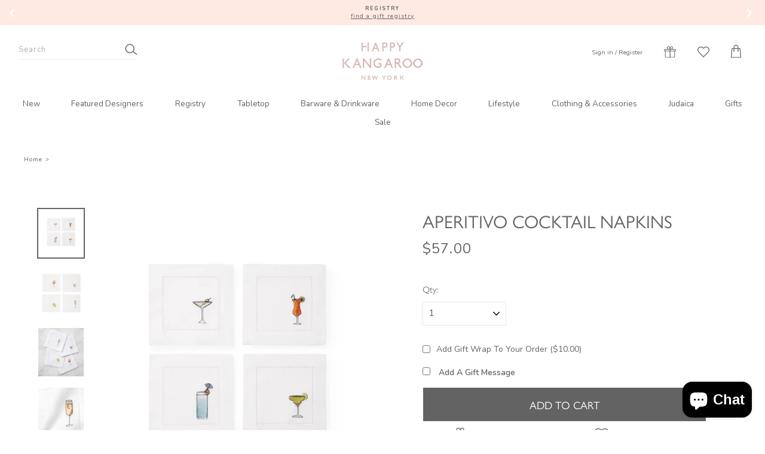

--- FILE ---
content_type: text/html; charset=utf-8
request_url: https://www.thehappykangaroo.com/products/aperitivo-cocktail-napkins
body_size: 67940
content:
<!doctype html>
<html class="no-js" lang="en" dir="ltr">
<head>
  <script src="https://analytics.ahrefs.com/analytics.js" data-key="1K42JGkYus8IXUoFxs52wA" async></script>
  <meta name='robots' content='index, follow, max-image-preview:large, max-snippet:-1, max-video-preview:-1' />
  <meta charset="utf-8">
  <meta http-equiv="X-UA-Compatible" content="IE=edge,chrome=1">
  <meta name="viewport" content="width=device-width,initial-scale=1">
  <meta name="theme-color" content="#666864">
  <link rel="canonical" href="https://www.thehappykangaroo.com/products/aperitivo-cocktail-napkins">
  <link rel="canonical" href="https://www.thehappykangaroo.com/products/aperitivo-cocktail-napkins">
  <link rel="preconnect" href="https://cdn.shopify.com">
  <link rel="preconnect" href="https://fonts.shopifycdn.com">
  <link rel="dns-prefetch" href="https://productreviews.shopifycdn.com">
  <link rel="dns-prefetch" href="https://ajax.googleapis.com">
  <link rel="dns-prefetch" href="https://maps.googleapis.com">
  <link rel="dns-prefetch" href="https://maps.gstatic.com">

<link rel="dns-prefetch" href="https://swymstore-v3free-01.swymrelay.com" crossorigin>
<link rel="dns-prefetch" href="//swymv3free-01.azureedge.net/code/swym-shopify.js">
<link rel="preconnect" href="//swymv3free-01.azureedge.net/code/swym-shopify.js">
<script id="swym-snippet">
  window.swymLandingURL = document.URL;
  (function loadSwymFaster(){
    var elScripts = document.querySelectorAll("script:not([src]):not([class]):not([id])"), scriptLoadScript, scriptLoadScriptText;
    for(var i = 0; i < elScripts.length; i++){
      var elScript = elScripts[i];
      // TODO change swym- check to script metafield
      if(elScript.innerText.indexOf('swym-shopify.js') > -1){
        scriptLoadScriptText = elScript.innerText;
        break;
      }
    }
    if(scriptLoadScriptText) {
      var startStr = 'var urls =';
      var startIdx = scriptLoadScriptText.indexOf(startStr);
      var endStr = '"];';
      var endIdx = scriptLoadScriptText.indexOf(endStr,startIdx);
      var listOfUrlsText = scriptLoadScriptText.slice(startIdx + startStr.length, endIdx + endStr.length);
      var s = document.createElement('script');
      s.type = 'text/javascript';
      s.src = ("\/\/freecdn.swymrelay.com\/code\/swym-shopify.js" || "//swymv3free-01.azureedge.net/code/swym-shopify.js") + "?shop=thehappykangaroo.myshopify.com";
      var x = document.getElementsByTagName('script')[0];
      x.parentNode.insertBefore(s, x);
    }
  })();
  window.swymCart = {"note":null,"attributes":{},"original_total_price":0,"total_price":0,"total_discount":0,"total_weight":0.0,"item_count":0,"items":[],"requires_shipping":false,"currency":"USD","items_subtotal_price":0,"cart_level_discount_applications":[],"checkout_charge_amount":0};
  window.swymPageLoad = function(){
    window.SwymProductVariants = window.SwymProductVariants || {};
    window.SwymHasCartItems = 0 > 0;
    window.SwymPageData = {}, window.SwymProductInfo = {};var variants = [];
    window.SwymProductInfo.product = {"id":9068635521305,"title":"Aperitivo Cocktail Napkins","handle":"aperitivo-cocktail-napkins","description":"\u003cp data-mce-fragment=\"1\"\u003e\u003cspan data-mce-fragment=\"1\"\u003eNothing enlivens a social gathering more than Aperitivo, delightful cocktail napkins embroidered with classic libations savored in pre-dinner rituals all year long.\u003c\/span\u003e\u003c\/p\u003e\n\u003cp data-mce-fragment=\"1\"\u003eThe Aperitivo Cocktail Napkins come in sets of 4.\u003cbr\u003e\u003c\/p\u003e\n\u003cp data-mce-fragment=\"1\"\u003e\u003cspan\u003e6x6\"\u003c\/span\u003e\u003c\/p\u003e\n\u003cp data-mce-fragment=\"1\"\u003e \u003c\/p\u003e","published_at":"2024-02-01T21:04:52-05:00","created_at":"2024-02-01T21:04:52-05:00","vendor":"The Happy Kangaroo","type":"","tags":["Apertivo Cocktail Napkins","cocktail napkins","napkins","sferra"],"price":5700,"price_min":5700,"price_max":5700,"available":true,"price_varies":false,"compare_at_price":null,"compare_at_price_min":0,"compare_at_price_max":0,"compare_at_price_varies":false,"variants":[{"id":47906950316313,"title":"Default Title","option1":"Default Title","option2":null,"option3":null,"sku":"","requires_shipping":true,"taxable":true,"featured_image":null,"available":true,"name":"Aperitivo Cocktail Napkins","public_title":null,"options":["Default Title"],"price":5700,"weight":454,"compare_at_price":null,"inventory_management":"shopify","barcode":"","requires_selling_plan":false,"selling_plan_allocations":[]}],"images":["\/\/www.thehappykangaroo.com\/cdn\/shop\/files\/22439EC4-D764-498A-B57D-E9EDF1B65C9B.webp?v=1766634026","\/\/www.thehappykangaroo.com\/cdn\/shop\/files\/6E801400-569D-4FF2-8947-65179848CBF0.webp?v=1766634026","\/\/www.thehappykangaroo.com\/cdn\/shop\/files\/09B2A2B8-FF7D-40A4-B741-8FAECC8235F0.webp?v=1766634026","\/\/www.thehappykangaroo.com\/cdn\/shop\/files\/D3E694EE-B532-4C90-BBB3-2EE0661EBCD9.webp?v=1766634026","\/\/www.thehappykangaroo.com\/cdn\/shop\/files\/81DCD560-A89C-4F5C-8200-0C1154653508.webp?v=1766634026","\/\/www.thehappykangaroo.com\/cdn\/shop\/files\/12DA4EA6-34AA-4472-AFFA-D75491DB0B72.jpg?v=1766634026","\/\/www.thehappykangaroo.com\/cdn\/shop\/files\/5E2B6D69-92DD-4B44-9FEA-BE82E2D81F22.webp?v=1766634026","\/\/www.thehappykangaroo.com\/cdn\/shop\/files\/4D407BCD-C4F3-4E00-A539-30BEF2CF78CE.webp?v=1766633994","\/\/www.thehappykangaroo.com\/cdn\/shop\/files\/519920EF-F191-404E-BD81-190D8D6DD5A4.webp?v=1766633994","\/\/www.thehappykangaroo.com\/cdn\/shop\/files\/7DD599F5-DF8F-4B65-97BD-F62D5CCDE8BE.webp?v=1766633994","\/\/www.thehappykangaroo.com\/cdn\/shop\/files\/682938CC-35FC-4BB1-ADFE-AC94DD60A8D2.webp?v=1766633994","\/\/www.thehappykangaroo.com\/cdn\/shop\/files\/0ED991BE-4877-43D8-AC79-35F172B14D1D.webp?v=1766633994"],"featured_image":"\/\/www.thehappykangaroo.com\/cdn\/shop\/files\/22439EC4-D764-498A-B57D-E9EDF1B65C9B.webp?v=1766634026","options":["Title"],"media":[{"alt":null,"id":42562422374681,"position":1,"preview_image":{"aspect_ratio":0.942,"height":975,"width":918,"src":"\/\/www.thehappykangaroo.com\/cdn\/shop\/files\/22439EC4-D764-498A-B57D-E9EDF1B65C9B.webp?v=1766634026"},"aspect_ratio":0.942,"height":975,"media_type":"image","src":"\/\/www.thehappykangaroo.com\/cdn\/shop\/files\/22439EC4-D764-498A-B57D-E9EDF1B65C9B.webp?v=1766634026","width":918},{"alt":null,"id":42562422341913,"position":2,"preview_image":{"aspect_ratio":0.941,"height":900,"width":847,"src":"\/\/www.thehappykangaroo.com\/cdn\/shop\/files\/6E801400-569D-4FF2-8947-65179848CBF0.webp?v=1766634026"},"aspect_ratio":0.941,"height":900,"media_type":"image","src":"\/\/www.thehappykangaroo.com\/cdn\/shop\/files\/6E801400-569D-4FF2-8947-65179848CBF0.webp?v=1766634026","width":847},{"alt":null,"id":36793368707353,"position":3,"preview_image":{"aspect_ratio":0.941,"height":900,"width":847,"src":"\/\/www.thehappykangaroo.com\/cdn\/shop\/files\/09B2A2B8-FF7D-40A4-B741-8FAECC8235F0.webp?v=1766634026"},"aspect_ratio":0.941,"height":900,"media_type":"image","src":"\/\/www.thehappykangaroo.com\/cdn\/shop\/files\/09B2A2B8-FF7D-40A4-B741-8FAECC8235F0.webp?v=1766634026","width":847},{"alt":null,"id":36793368805657,"position":4,"preview_image":{"aspect_ratio":0.941,"height":900,"width":847,"src":"\/\/www.thehappykangaroo.com\/cdn\/shop\/files\/D3E694EE-B532-4C90-BBB3-2EE0661EBCD9.webp?v=1766634026"},"aspect_ratio":0.941,"height":900,"media_type":"image","src":"\/\/www.thehappykangaroo.com\/cdn\/shop\/files\/D3E694EE-B532-4C90-BBB3-2EE0661EBCD9.webp?v=1766634026","width":847},{"alt":null,"id":36793368772889,"position":5,"preview_image":{"aspect_ratio":0.941,"height":900,"width":847,"src":"\/\/www.thehappykangaroo.com\/cdn\/shop\/files\/81DCD560-A89C-4F5C-8200-0C1154653508.webp?v=1766634026"},"aspect_ratio":0.941,"height":900,"media_type":"image","src":"\/\/www.thehappykangaroo.com\/cdn\/shop\/files\/81DCD560-A89C-4F5C-8200-0C1154653508.webp?v=1766634026","width":847},{"alt":null,"id":36793368740121,"position":6,"preview_image":{"aspect_ratio":0.941,"height":900,"width":847,"src":"\/\/www.thehappykangaroo.com\/cdn\/shop\/files\/12DA4EA6-34AA-4472-AFFA-D75491DB0B72.jpg?v=1766634026"},"aspect_ratio":0.941,"height":900,"media_type":"image","src":"\/\/www.thehappykangaroo.com\/cdn\/shop\/files\/12DA4EA6-34AA-4472-AFFA-D75491DB0B72.jpg?v=1766634026","width":847},{"alt":null,"id":36793368838425,"position":7,"preview_image":{"aspect_ratio":0.941,"height":900,"width":847,"src":"\/\/www.thehappykangaroo.com\/cdn\/shop\/files\/5E2B6D69-92DD-4B44-9FEA-BE82E2D81F22.webp?v=1766634026"},"aspect_ratio":0.941,"height":900,"media_type":"image","src":"\/\/www.thehappykangaroo.com\/cdn\/shop\/files\/5E2B6D69-92DD-4B44-9FEA-BE82E2D81F22.webp?v=1766634026","width":847},{"alt":null,"id":42562422309145,"position":8,"preview_image":{"aspect_ratio":0.941,"height":900,"width":847,"src":"\/\/www.thehappykangaroo.com\/cdn\/shop\/files\/4D407BCD-C4F3-4E00-A539-30BEF2CF78CE.webp?v=1766633994"},"aspect_ratio":0.941,"height":900,"media_type":"image","src":"\/\/www.thehappykangaroo.com\/cdn\/shop\/files\/4D407BCD-C4F3-4E00-A539-30BEF2CF78CE.webp?v=1766633994","width":847},{"alt":null,"id":42562422276377,"position":9,"preview_image":{"aspect_ratio":0.941,"height":900,"width":847,"src":"\/\/www.thehappykangaroo.com\/cdn\/shop\/files\/519920EF-F191-404E-BD81-190D8D6DD5A4.webp?v=1766633994"},"aspect_ratio":0.941,"height":900,"media_type":"image","src":"\/\/www.thehappykangaroo.com\/cdn\/shop\/files\/519920EF-F191-404E-BD81-190D8D6DD5A4.webp?v=1766633994","width":847},{"alt":null,"id":42562422243609,"position":10,"preview_image":{"aspect_ratio":0.941,"height":900,"width":847,"src":"\/\/www.thehappykangaroo.com\/cdn\/shop\/files\/7DD599F5-DF8F-4B65-97BD-F62D5CCDE8BE.webp?v=1766633994"},"aspect_ratio":0.941,"height":900,"media_type":"image","src":"\/\/www.thehappykangaroo.com\/cdn\/shop\/files\/7DD599F5-DF8F-4B65-97BD-F62D5CCDE8BE.webp?v=1766633994","width":847},{"alt":null,"id":42562422210841,"position":11,"preview_image":{"aspect_ratio":0.941,"height":900,"width":847,"src":"\/\/www.thehappykangaroo.com\/cdn\/shop\/files\/682938CC-35FC-4BB1-ADFE-AC94DD60A8D2.webp?v=1766633994"},"aspect_ratio":0.941,"height":900,"media_type":"image","src":"\/\/www.thehappykangaroo.com\/cdn\/shop\/files\/682938CC-35FC-4BB1-ADFE-AC94DD60A8D2.webp?v=1766633994","width":847},{"alt":null,"id":42562422178073,"position":12,"preview_image":{"aspect_ratio":0.941,"height":900,"width":847,"src":"\/\/www.thehappykangaroo.com\/cdn\/shop\/files\/0ED991BE-4877-43D8-AC79-35F172B14D1D.webp?v=1766633994"},"aspect_ratio":0.941,"height":900,"media_type":"image","src":"\/\/www.thehappykangaroo.com\/cdn\/shop\/files\/0ED991BE-4877-43D8-AC79-35F172B14D1D.webp?v=1766633994","width":847}],"requires_selling_plan":false,"selling_plan_groups":[],"content":"\u003cp data-mce-fragment=\"1\"\u003e\u003cspan data-mce-fragment=\"1\"\u003eNothing enlivens a social gathering more than Aperitivo, delightful cocktail napkins embroidered with classic libations savored in pre-dinner rituals all year long.\u003c\/span\u003e\u003c\/p\u003e\n\u003cp data-mce-fragment=\"1\"\u003eThe Aperitivo Cocktail Napkins come in sets of 4.\u003cbr\u003e\u003c\/p\u003e\n\u003cp data-mce-fragment=\"1\"\u003e\u003cspan\u003e6x6\"\u003c\/span\u003e\u003c\/p\u003e\n\u003cp data-mce-fragment=\"1\"\u003e \u003c\/p\u003e"};
    window.SwymProductInfo.variants = window.SwymProductInfo.product.variants;
    var piu = "\/\/www.thehappykangaroo.com\/cdn\/shop\/files\/22439EC4-D764-498A-B57D-E9EDF1B65C9B_620x620.webp?v=1766634026";
    
      SwymProductVariants[47906950316313] = {
        empi:window.SwymProductInfo.product.id,epi:47906950316313,
        dt: "Aperitivo Cocktail Napkins",
        du: "https://www.thehappykangaroo.com/products/aperitivo-cocktail-napkins",
        iu:  piu ,
        stk: 12,
        pr: 5700/100,
        ct: window.SwymProductInfo.product.type,
        
        variants: [{ "Default Title" : 47906950316313}]
      };window.SwymProductInfo.currentVariant = 47906950316313;
    var product_data = {
      et: 1, empi: window.SwymProductInfo.product.id, epi: window.SwymProductInfo.currentVariant,
      dt: "Aperitivo Cocktail Napkins", du: "https://www.thehappykangaroo.com/products/aperitivo-cocktail-napkins",
      ct: window.SwymProductInfo.product.type, pr: 5700/100,
      iu:  piu , variants: [{ "Default Title" : 47906950316313 }],
      stk:12 
    };
    window.SwymPageData = product_data;
    
    window.SwymPageData.uri = window.swymLandingURL;
  };

  if(window.selectCallback){
    (function(){
      // Variant select override
      var originalSelectCallback = window.selectCallback;
      window.selectCallback = function(variant){
        originalSelectCallback.apply(this, arguments);
        try{
          if(window.triggerSwymVariantEvent){
            window.triggerSwymVariantEvent(variant.id);
          }
        }catch(err){
          console.warn("Swym selectCallback", err);
        }
      };
    })();
  }
  window.swymCustomerId = null;
  var swappName = ("Wishlist" || "Wishlist");
  var swymJSObject = {
    pid: "ThQ2WOXb0uWV87zWbQSEMGLkkOx2fcwrNrzwL6LKbKM=" || "ThQ2WOXb0uWV87zWbQSEMGLkkOx2fcwrNrzwL6LKbKM=",
    interface: "/apps/swym" + swappName + "/interfaces/interfaceStore.php?appname=" + swappName
  };
  window.swymJSShopifyLoad = function(){
    if(window.swymPageLoad) swymPageLoad();
    if(!window._swat) {
      (function (s, w, r, e, l, a, y) {
        r['SwymRetailerConfig'] = s;
        r[s] = r[s] || function (k, v) {
          r[s][k] = v;
        };
      })('_swrc', '', window);
      _swrc('RetailerId', swymJSObject.pid);
      _swrc('Callback', function(){initSwymShopify();});
    }else if(window._swat.postLoader){
      _swrc = window._swat.postLoader;
      _swrc('RetailerId', swymJSObject.pid);
      _swrc('Callback', function(){initSwymShopify();});
    }else{
      initSwymShopify();
    }
  }
  if(!window._SwymPreventAutoLoad) {
    swymJSShopifyLoad();
  }
  window.swymGetCartCookies = function(){
    var RequiredCookies = ["cart", "swym-session-id", "swym-swymRegid", "swym-email"];
    var reqdCookies = {};
    RequiredCookies.forEach(function(k){
      reqdCookies[k] = _swat.storage.getRaw(k);
    });
    var cart_token = window.swymCart.token;
    var data = {
        action:'cart',
        token:cart_token,
        cookies:reqdCookies
    };
    return data;
  }

  window.swymGetCustomerData = function(){
    
    return {status:1};
    
  }
</script>
<style id="safari-flasher-pre"></style>
<script>
  if (navigator.userAgent.indexOf('Safari') != -1 && navigator.userAgent.indexOf('Chrome') == -1) {
    document.getElementById("safari-flasher-pre").innerHTML = ''
      + '#swym-plugin,#swym-hosted-plugin{display: none;}'
      + '.swym-button.swym-add-to-wishlist{display: none;}'
      + '.swym-button.swym-add-to-watchlist{display: none;}'
      + '#swym-plugin  #swym-notepad, #swym-hosted-plugin  #swym-notepad{opacity: 0; visibility: hidden;}'
      + '#swym-plugin  #swym-notepad, #swym-plugin  #swym-overlay, #swym-plugin  #swym-notification,'
      + '#swym-hosted-plugin  #swym-notepad, #swym-hosted-plugin  #swym-overlay, #swym-hosted-plugin  #swym-notification'
      + '{-webkit-transition: none; transition: none;}'
      + '';
    window.SwymCallbacks = window.SwymCallbacks || [];
    window.SwymCallbacks.push(function(tracker){
      tracker.evtLayer.addEventListener(tracker.JSEvents.configLoaded, function(){
        // flash-preventer
        var x = function(){
          SwymUtils.onDOMReady(function() {
            var d = document.createElement("div");
            d.innerHTML = "<style id='safari-flasher-post'>"
              + "#swym-plugin:not(.swym-ready),#swym-hosted-plugin:not(.swym-ready){display: none;}"
              + ".swym-button.swym-add-to-wishlist:not(.swym-loaded){display: none;}"
              + ".swym-button.swym-add-to-watchlist:not(.swym-loaded){display: none;}"
              + "#swym-plugin.swym-ready  #swym-notepad, #swym-plugin.swym-ready  #swym-overlay, #swym-plugin.swym-ready  #swym-notification,"
              + "#swym-hosted-plugin.swym-ready  #swym-notepad, #swym-hosted-plugin.swym-ready  #swym-overlay, #swym-hosted-plugin.swym-ready  #swym-notification"
              + "{-webkit-transition: opacity 0.3s, visibility 0.3ms, -webkit-transform 0.3ms !important;-moz-transition: opacity 0.3s, visibility 0.3ms, -moz-transform 0.3ms !important;-ms-transition: opacity 0.3s, visibility 0.3ms, -ms-transform 0.3ms !important;-o-transition: opacity 0.3s, visibility 0.3ms, -o-transform 0.3ms !important;transition: opacity 0.3s, visibility 0.3ms, transform 0.3ms !important;}"
              + "</style>";
            document.head.appendChild(d);
          });
        };
        setTimeout(x, 10);
      });
    });
  }
</script>
<style id="swym-product-view-defaults">
  /* Hide when not loaded */
  .swym-button.swym-add-to-wishlist-view-product:not(.swym-loaded){
    display: none;
  }
</style>


<script>
  function swymCallbackFn(){
    var wishlistButton = document.querySelector(".wishlist-btn");
    if(wishlistButton){
      wishlistButton.addEventListener("click", function(e){
        if(SwymPageData){
         SwymPageData.et = 4;  // et 4 stands for wishlist event type  
         _swat.addToWishList(SwymPageData, function(e){
            wishlistButton.innerHTML = "Saved"; 
          });
        }
      }); 
    }
  }
  if(!window.SwymCallbacks){
   window.SwymCallbacks = [];
  }
  window.SwymCallbacks.push(swymCallbackFn);
</script>



<script>
  var wishlistButton = document.querySelector(".wishlist-btn");
  
  function swymCallbackFn(){    
    if(wishlistButton){
      _swat.fetchWrtEventTypeET(fetchCallbackFn, 4);       
      // fetching all wishlist events
    }
  }
  
  function fetchCallbackFn(products){
    var activeProductId = SwymPageData.empi, 
        activeVariantId = SwymPageData.epi;
    var isInWishlist = products.find(function(p){
      return p.empi == activeProductId && p.epi == activeVariantId;
    });
    if(isInWishlist){
      wishlistButton.setAttribute("disabled", true);
      wishlistButton.innerHTML = "Saved";
    } else {
      wishlistButton.addEventListener("click", function(e){
        if(SwymPageData){
          SwymPageData.et = 4;	// et 4 stands for wishlist event type
          _swat.addToWishList(SwymPageData, function(e){
            wishlistButton.innerHTML = "Saved"; 
          });
        }
      });
    }
  }
  if(!window.SwymCallbacks){
   window.SwymCallbacks = [];
  }
  window.SwymCallbacks.push(swymCallbackFn);
</script> <link rel="shortcut icon" href="//www.thehappykangaroo.com/cdn/shop/files/HK_icon_ea1498cd-86d6-4cde-aded-0aa5a3c6a3db_32x32.jpg?v=1698348352" type="image/png" /><title>Aperitivo Cocktail Napkins
&ndash; The Happy Kangaroo
</title>
<meta name="description" content="Nothing enlivens a social gathering more than Aperitivo, delightful cocktail napkins embroidered with classic libations savored in pre-dinner rituals all year long. The Aperitivo Cocktail Napkins come in sets of 4. 6x6&quot;  "><meta property="og:site_name" content="The Happy Kangaroo">
  <meta property="og:url" content="https://www.thehappykangaroo.com/products/aperitivo-cocktail-napkins">
  <meta property="og:title" content="Aperitivo Cocktail Napkins">
  <meta property="og:type" content="product">
  <meta property="og:description" content="Nothing enlivens a social gathering more than Aperitivo, delightful cocktail napkins embroidered with classic libations savored in pre-dinner rituals all year long. The Aperitivo Cocktail Napkins come in sets of 4. 6x6&quot;  "><meta property="og:image" content="http://www.thehappykangaroo.com/cdn/shop/files/22439EC4-D764-498A-B57D-E9EDF1B65C9B_1200x1200.webp?v=1766634026"><meta property="og:image" content="http://www.thehappykangaroo.com/cdn/shop/files/6E801400-569D-4FF2-8947-65179848CBF0_1200x1200.webp?v=1766634026"><meta property="og:image" content="http://www.thehappykangaroo.com/cdn/shop/files/09B2A2B8-FF7D-40A4-B741-8FAECC8235F0_1200x1200.webp?v=1766634026">
  <meta property="og:image:secure_url" content="https://www.thehappykangaroo.com/cdn/shop/files/22439EC4-D764-498A-B57D-E9EDF1B65C9B_1200x1200.webp?v=1766634026"><meta property="og:image:secure_url" content="https://www.thehappykangaroo.com/cdn/shop/files/6E801400-569D-4FF2-8947-65179848CBF0_1200x1200.webp?v=1766634026"><meta property="og:image:secure_url" content="https://www.thehappykangaroo.com/cdn/shop/files/09B2A2B8-FF7D-40A4-B741-8FAECC8235F0_1200x1200.webp?v=1766634026">
  <meta name="twitter:site" content="@">
  <meta name="twitter:card" content="summary_large_image">
  <meta name="twitter:title" content="Aperitivo Cocktail Napkins">
  <meta name="twitter:description" content="Nothing enlivens a social gathering more than Aperitivo, delightful cocktail napkins embroidered with classic libations savored in pre-dinner rituals all year long. The Aperitivo Cocktail Napkins come in sets of 4. 6x6&quot;  ">
<style data-shopify>@font-face {
  font-family: "Nunito Sans";
  font-weight: 400;
  font-style: normal;
  font-display: swap;
  src: url("//www.thehappykangaroo.com/cdn/fonts/nunito_sans/nunitosans_n4.0276fe080df0ca4e6a22d9cb55aed3ed5ba6b1da.woff2") format("woff2"),
       url("//www.thehappykangaroo.com/cdn/fonts/nunito_sans/nunitosans_n4.b4964bee2f5e7fd9c3826447e73afe2baad607b7.woff") format("woff");
}

  @font-face {
  font-family: Nunito;
  font-weight: 400;
  font-style: normal;
  font-display: swap;
  src: url("//www.thehappykangaroo.com/cdn/fonts/nunito/nunito_n4.fc49103dc396b42cae9460289072d384b6c6eb63.woff2") format("woff2"),
       url("//www.thehappykangaroo.com/cdn/fonts/nunito/nunito_n4.5d26d13beeac3116db2479e64986cdeea4c8fbdd.woff") format("woff");
}


  @font-face {
  font-family: Nunito;
  font-weight: 600;
  font-style: normal;
  font-display: swap;
  src: url("//www.thehappykangaroo.com/cdn/fonts/nunito/nunito_n6.1a6c50dce2e2b3b0d31e02dbd9146b5064bea503.woff2") format("woff2"),
       url("//www.thehappykangaroo.com/cdn/fonts/nunito/nunito_n6.6b124f3eac46044b98c99f2feb057208e260962f.woff") format("woff");
}

  @font-face {
  font-family: Nunito;
  font-weight: 400;
  font-style: italic;
  font-display: swap;
  src: url("//www.thehappykangaroo.com/cdn/fonts/nunito/nunito_i4.fd53bf99043ab6c570187ed42d1b49192135de96.woff2") format("woff2"),
       url("//www.thehappykangaroo.com/cdn/fonts/nunito/nunito_i4.cb3876a003a73aaae5363bb3e3e99d45ec598cc6.woff") format("woff");
}

  @font-face {
  font-family: Nunito;
  font-weight: 600;
  font-style: italic;
  font-display: swap;
  src: url("//www.thehappykangaroo.com/cdn/fonts/nunito/nunito_i6.79bb6a51553d3b72598bab76aca3c938e7c6ac54.woff2") format("woff2"),
       url("//www.thehappykangaroo.com/cdn/fonts/nunito/nunito_i6.9ad010b13940d2fa0d660e3029dd144c52772c10.woff") format("woff");
}

</style><link href="//www.thehappykangaroo.com/cdn/shop/t/37/assets/theme.css?v=147764521504092076231768644764" rel="stylesheet" type="text/css" media="all" />
   <link href="//www.thehappykangaroo.com/cdn/shop/t/37/assets/swiper.min.css?v=83669183787046454521768644746" rel="stylesheet" type="text/css" media="all" />
  
   <link rel="stylesheet" href="//www.thehappykangaroo.com/cdn/shop/t/37/assets/New_css.css?v=9814720382046077601768644747">
   <link rel="stylesheet" href="//www.thehappykangaroo.com/cdn/shop/t/37/assets/my_style.css?v=161851128959801289551768644746"><style data-shopify>:root {
    --typeHeaderPrimary: "Nunito Sans";
    --typeHeaderFallback: sans-serif;
    --typeHeaderSize: 22px;
    --typeHeaderWeight: 400;
    --typeHeaderLineHeight: 2;
    --typeHeaderSpacing: 0.0em;

    --typeBasePrimary:Nunito;
    --typeBaseFallback:sans-serif;
    --typeBaseSize: 15px;
    --typeBaseWeight: 400;
    --typeBaseSpacing: 0.075em;
    --typeBaseLineHeight: 1.4;

    --typeCollectionTitle: 18px;

    --iconWeight: 3px;
    --iconLinecaps: miter;

    
      --buttonRadius: 0px;
    

    --colorGridOverlayOpacity: 0.0;
  }</style>
  


  <script>
    document.documentElement.className = document.documentElement.className.replace('no-js', 'js');

    window.theme = window.theme || {};
    theme.routes = {
      cart: "/cart",
      cartAdd: "/cart/add.js",
      cartChange: "/cart/change",
      template:"product",
      giftProductTitle :"Gift Wrap"
    };
    theme.strings = {
      soldOut: "Sold Out",
      unavailable: "Unavailable",
      stockLabel: "Only [count] items in stock!",
      willNotShipUntil: "Will not ship until [date]",
      willBeInStockAfter: "Will be in stock after [date]",
      waitingForStock: "Inventory on the way",
      savePrice: "Save [saved_amount]",
      cartEmpty: "Your cart is currently empty.",
      cartTermsConfirmation: "You must agree with the terms and conditions of sales to check out"
    };
    theme.settings = {
      dynamicVariantsEnable: true,
      dynamicVariantType: "button",
      cartType: "drawer",
      moneyFormat: "${{amount}}",
      saveType: "dollar",
      recentlyViewedEnabled: false,
      predictiveSearch: false,
      predictiveSearchType: "product",
      inventoryThreshold: 10,
      quickView: true,
      themeName: 'Impulse',
      themeVersion: "3.5.0"
    };
  </script>

  <script>window.performance && window.performance.mark && window.performance.mark('shopify.content_for_header.start');</script><meta name="google-site-verification" content="LlUjFDKcY07f1a5rmFVcRZv3pGHX0iaNfVK0a7h1y1Q">
<meta name="facebook-domain-verification" content="szwx5xnd77t5vwjep6vqgkxjerh3va">
<meta id="shopify-digital-wallet" name="shopify-digital-wallet" content="/8048050223/digital_wallets/dialog">
<meta name="shopify-checkout-api-token" content="671fa27bb58fca1b8231067ac777466b">
<meta id="in-context-paypal-metadata" data-shop-id="8048050223" data-venmo-supported="false" data-environment="production" data-locale="en_US" data-paypal-v4="true" data-currency="USD">
<link rel="alternate" type="application/json+oembed" href="https://www.thehappykangaroo.com/products/aperitivo-cocktail-napkins.oembed">
<script async="async" src="/checkouts/internal/preloads.js?locale=en-US"></script>
<link rel="preconnect" href="https://shop.app" crossorigin="anonymous">
<script async="async" src="https://shop.app/checkouts/internal/preloads.js?locale=en-US&shop_id=8048050223" crossorigin="anonymous"></script>
<script id="apple-pay-shop-capabilities" type="application/json">{"shopId":8048050223,"countryCode":"US","currencyCode":"USD","merchantCapabilities":["supports3DS"],"merchantId":"gid:\/\/shopify\/Shop\/8048050223","merchantName":"The Happy Kangaroo","requiredBillingContactFields":["postalAddress","email"],"requiredShippingContactFields":["postalAddress","email"],"shippingType":"shipping","supportedNetworks":["visa","masterCard","amex","discover","elo","jcb"],"total":{"type":"pending","label":"The Happy Kangaroo","amount":"1.00"},"shopifyPaymentsEnabled":true,"supportsSubscriptions":true}</script>
<script id="shopify-features" type="application/json">{"accessToken":"671fa27bb58fca1b8231067ac777466b","betas":["rich-media-storefront-analytics"],"domain":"www.thehappykangaroo.com","predictiveSearch":true,"shopId":8048050223,"locale":"en"}</script>
<script>var Shopify = Shopify || {};
Shopify.shop = "thehappykangaroo.myshopify.com";
Shopify.locale = "en";
Shopify.currency = {"active":"USD","rate":"1.0"};
Shopify.country = "US";
Shopify.theme = {"name":"hk\/main","id":185180520729,"schema_name":"Impulse","schema_version":"3.5.0","theme_store_id":null,"role":"main"};
Shopify.theme.handle = "null";
Shopify.theme.style = {"id":null,"handle":null};
Shopify.cdnHost = "www.thehappykangaroo.com/cdn";
Shopify.routes = Shopify.routes || {};
Shopify.routes.root = "/";</script>
<script type="module">!function(o){(o.Shopify=o.Shopify||{}).modules=!0}(window);</script>
<script>!function(o){function n(){var o=[];function n(){o.push(Array.prototype.slice.apply(arguments))}return n.q=o,n}var t=o.Shopify=o.Shopify||{};t.loadFeatures=n(),t.autoloadFeatures=n()}(window);</script>
<script>
  window.ShopifyPay = window.ShopifyPay || {};
  window.ShopifyPay.apiHost = "shop.app\/pay";
  window.ShopifyPay.redirectState = null;
</script>
<script id="shop-js-analytics" type="application/json">{"pageType":"product"}</script>
<script defer="defer" async type="module" src="//www.thehappykangaroo.com/cdn/shopifycloud/shop-js/modules/v2/client.init-shop-cart-sync_BN7fPSNr.en.esm.js"></script>
<script defer="defer" async type="module" src="//www.thehappykangaroo.com/cdn/shopifycloud/shop-js/modules/v2/chunk.common_Cbph3Kss.esm.js"></script>
<script defer="defer" async type="module" src="//www.thehappykangaroo.com/cdn/shopifycloud/shop-js/modules/v2/chunk.modal_DKumMAJ1.esm.js"></script>
<script type="module">
  await import("//www.thehappykangaroo.com/cdn/shopifycloud/shop-js/modules/v2/client.init-shop-cart-sync_BN7fPSNr.en.esm.js");
await import("//www.thehappykangaroo.com/cdn/shopifycloud/shop-js/modules/v2/chunk.common_Cbph3Kss.esm.js");
await import("//www.thehappykangaroo.com/cdn/shopifycloud/shop-js/modules/v2/chunk.modal_DKumMAJ1.esm.js");

  window.Shopify.SignInWithShop?.initShopCartSync?.({"fedCMEnabled":true,"windoidEnabled":true});

</script>
<script>
  window.Shopify = window.Shopify || {};
  if (!window.Shopify.featureAssets) window.Shopify.featureAssets = {};
  window.Shopify.featureAssets['shop-js'] = {"shop-cart-sync":["modules/v2/client.shop-cart-sync_CJVUk8Jm.en.esm.js","modules/v2/chunk.common_Cbph3Kss.esm.js","modules/v2/chunk.modal_DKumMAJ1.esm.js"],"init-fed-cm":["modules/v2/client.init-fed-cm_7Fvt41F4.en.esm.js","modules/v2/chunk.common_Cbph3Kss.esm.js","modules/v2/chunk.modal_DKumMAJ1.esm.js"],"init-shop-email-lookup-coordinator":["modules/v2/client.init-shop-email-lookup-coordinator_Cc088_bR.en.esm.js","modules/v2/chunk.common_Cbph3Kss.esm.js","modules/v2/chunk.modal_DKumMAJ1.esm.js"],"init-windoid":["modules/v2/client.init-windoid_hPopwJRj.en.esm.js","modules/v2/chunk.common_Cbph3Kss.esm.js","modules/v2/chunk.modal_DKumMAJ1.esm.js"],"shop-button":["modules/v2/client.shop-button_B0jaPSNF.en.esm.js","modules/v2/chunk.common_Cbph3Kss.esm.js","modules/v2/chunk.modal_DKumMAJ1.esm.js"],"shop-cash-offers":["modules/v2/client.shop-cash-offers_DPIskqss.en.esm.js","modules/v2/chunk.common_Cbph3Kss.esm.js","modules/v2/chunk.modal_DKumMAJ1.esm.js"],"shop-toast-manager":["modules/v2/client.shop-toast-manager_CK7RT69O.en.esm.js","modules/v2/chunk.common_Cbph3Kss.esm.js","modules/v2/chunk.modal_DKumMAJ1.esm.js"],"init-shop-cart-sync":["modules/v2/client.init-shop-cart-sync_BN7fPSNr.en.esm.js","modules/v2/chunk.common_Cbph3Kss.esm.js","modules/v2/chunk.modal_DKumMAJ1.esm.js"],"init-customer-accounts-sign-up":["modules/v2/client.init-customer-accounts-sign-up_CfPf4CXf.en.esm.js","modules/v2/client.shop-login-button_DeIztwXF.en.esm.js","modules/v2/chunk.common_Cbph3Kss.esm.js","modules/v2/chunk.modal_DKumMAJ1.esm.js"],"pay-button":["modules/v2/client.pay-button_CgIwFSYN.en.esm.js","modules/v2/chunk.common_Cbph3Kss.esm.js","modules/v2/chunk.modal_DKumMAJ1.esm.js"],"init-customer-accounts":["modules/v2/client.init-customer-accounts_DQ3x16JI.en.esm.js","modules/v2/client.shop-login-button_DeIztwXF.en.esm.js","modules/v2/chunk.common_Cbph3Kss.esm.js","modules/v2/chunk.modal_DKumMAJ1.esm.js"],"avatar":["modules/v2/client.avatar_BTnouDA3.en.esm.js"],"init-shop-for-new-customer-accounts":["modules/v2/client.init-shop-for-new-customer-accounts_CsZy_esa.en.esm.js","modules/v2/client.shop-login-button_DeIztwXF.en.esm.js","modules/v2/chunk.common_Cbph3Kss.esm.js","modules/v2/chunk.modal_DKumMAJ1.esm.js"],"shop-follow-button":["modules/v2/client.shop-follow-button_BRMJjgGd.en.esm.js","modules/v2/chunk.common_Cbph3Kss.esm.js","modules/v2/chunk.modal_DKumMAJ1.esm.js"],"checkout-modal":["modules/v2/client.checkout-modal_B9Drz_yf.en.esm.js","modules/v2/chunk.common_Cbph3Kss.esm.js","modules/v2/chunk.modal_DKumMAJ1.esm.js"],"shop-login-button":["modules/v2/client.shop-login-button_DeIztwXF.en.esm.js","modules/v2/chunk.common_Cbph3Kss.esm.js","modules/v2/chunk.modal_DKumMAJ1.esm.js"],"lead-capture":["modules/v2/client.lead-capture_DXYzFM3R.en.esm.js","modules/v2/chunk.common_Cbph3Kss.esm.js","modules/v2/chunk.modal_DKumMAJ1.esm.js"],"shop-login":["modules/v2/client.shop-login_CA5pJqmO.en.esm.js","modules/v2/chunk.common_Cbph3Kss.esm.js","modules/v2/chunk.modal_DKumMAJ1.esm.js"],"payment-terms":["modules/v2/client.payment-terms_BxzfvcZJ.en.esm.js","modules/v2/chunk.common_Cbph3Kss.esm.js","modules/v2/chunk.modal_DKumMAJ1.esm.js"]};
</script>
<script>(function() {
  var isLoaded = false;
  function asyncLoad() {
    if (isLoaded) return;
    isLoaded = true;
    var urls = ["https:\/\/instafeed.nfcube.com\/cdn\/664e7ea46a503b4dfdfa68e51db8cd4a.js?shop=thehappykangaroo.myshopify.com","https:\/\/cdn.giftcardpro.app\/build\/storefront\/storefront.js?shop=thehappykangaroo.myshopify.com","\/\/cdn.shopify.com\/proxy\/d83b0244a682a5228fc3ef44641896c7cdba8740ff86226b87c8399a0ffd1d1e\/api.kimonix.com\/kimonix_analytics.js?shop=thehappykangaroo.myshopify.com\u0026sp-cache-control=cHVibGljLCBtYXgtYWdlPTkwMA","\/\/cdn.shopify.com\/proxy\/160b1eb02d303861dcdc648f589a1b24beab19258fb8c2b60303dfc59b6059b7\/api.kimonix.com\/kimonix_void_script.js?shop=thehappykangaroo.myshopify.com\u0026sp-cache-control=cHVibGljLCBtYXgtYWdlPTkwMA"];
    for (var i = 0; i < urls.length; i++) {
      var s = document.createElement('script');
      s.type = 'text/javascript';
      s.async = true;
      s.src = urls[i];
      var x = document.getElementsByTagName('script')[0];
      x.parentNode.insertBefore(s, x);
    }
  };
  if(window.attachEvent) {
    window.attachEvent('onload', asyncLoad);
  } else {
    window.addEventListener('load', asyncLoad, false);
  }
})();</script>
<script id="__st">var __st={"a":8048050223,"offset":-18000,"reqid":"d50f32ce-1f32-4fb6-b348-17c59d4b26c0-1769749188","pageurl":"www.thehappykangaroo.com\/products\/aperitivo-cocktail-napkins","u":"e3449105787e","p":"product","rtyp":"product","rid":9068635521305};</script>
<script>window.ShopifyPaypalV4VisibilityTracking = true;</script>
<script id="captcha-bootstrap">!function(){'use strict';const t='contact',e='account',n='new_comment',o=[[t,t],['blogs',n],['comments',n],[t,'customer']],c=[[e,'customer_login'],[e,'guest_login'],[e,'recover_customer_password'],[e,'create_customer']],r=t=>t.map((([t,e])=>`form[action*='/${t}']:not([data-nocaptcha='true']) input[name='form_type'][value='${e}']`)).join(','),a=t=>()=>t?[...document.querySelectorAll(t)].map((t=>t.form)):[];function s(){const t=[...o],e=r(t);return a(e)}const i='password',u='form_key',d=['recaptcha-v3-token','g-recaptcha-response','h-captcha-response',i],f=()=>{try{return window.sessionStorage}catch{return}},m='__shopify_v',_=t=>t.elements[u];function p(t,e,n=!1){try{const o=window.sessionStorage,c=JSON.parse(o.getItem(e)),{data:r}=function(t){const{data:e,action:n}=t;return t[m]||n?{data:e,action:n}:{data:t,action:n}}(c);for(const[e,n]of Object.entries(r))t.elements[e]&&(t.elements[e].value=n);n&&o.removeItem(e)}catch(o){console.error('form repopulation failed',{error:o})}}const l='form_type',E='cptcha';function T(t){t.dataset[E]=!0}const w=window,h=w.document,L='Shopify',v='ce_forms',y='captcha';let A=!1;((t,e)=>{const n=(g='f06e6c50-85a8-45c8-87d0-21a2b65856fe',I='https://cdn.shopify.com/shopifycloud/storefront-forms-hcaptcha/ce_storefront_forms_captcha_hcaptcha.v1.5.2.iife.js',D={infoText:'Protected by hCaptcha',privacyText:'Privacy',termsText:'Terms'},(t,e,n)=>{const o=w[L][v],c=o.bindForm;if(c)return c(t,g,e,D).then(n);var r;o.q.push([[t,g,e,D],n]),r=I,A||(h.body.append(Object.assign(h.createElement('script'),{id:'captcha-provider',async:!0,src:r})),A=!0)});var g,I,D;w[L]=w[L]||{},w[L][v]=w[L][v]||{},w[L][v].q=[],w[L][y]=w[L][y]||{},w[L][y].protect=function(t,e){n(t,void 0,e),T(t)},Object.freeze(w[L][y]),function(t,e,n,w,h,L){const[v,y,A,g]=function(t,e,n){const i=e?o:[],u=t?c:[],d=[...i,...u],f=r(d),m=r(i),_=r(d.filter((([t,e])=>n.includes(e))));return[a(f),a(m),a(_),s()]}(w,h,L),I=t=>{const e=t.target;return e instanceof HTMLFormElement?e:e&&e.form},D=t=>v().includes(t);t.addEventListener('submit',(t=>{const e=I(t);if(!e)return;const n=D(e)&&!e.dataset.hcaptchaBound&&!e.dataset.recaptchaBound,o=_(e),c=g().includes(e)&&(!o||!o.value);(n||c)&&t.preventDefault(),c&&!n&&(function(t){try{if(!f())return;!function(t){const e=f();if(!e)return;const n=_(t);if(!n)return;const o=n.value;o&&e.removeItem(o)}(t);const e=Array.from(Array(32),(()=>Math.random().toString(36)[2])).join('');!function(t,e){_(t)||t.append(Object.assign(document.createElement('input'),{type:'hidden',name:u})),t.elements[u].value=e}(t,e),function(t,e){const n=f();if(!n)return;const o=[...t.querySelectorAll(`input[type='${i}']`)].map((({name:t})=>t)),c=[...d,...o],r={};for(const[a,s]of new FormData(t).entries())c.includes(a)||(r[a]=s);n.setItem(e,JSON.stringify({[m]:1,action:t.action,data:r}))}(t,e)}catch(e){console.error('failed to persist form',e)}}(e),e.submit())}));const S=(t,e)=>{t&&!t.dataset[E]&&(n(t,e.some((e=>e===t))),T(t))};for(const o of['focusin','change'])t.addEventListener(o,(t=>{const e=I(t);D(e)&&S(e,y())}));const B=e.get('form_key'),M=e.get(l),P=B&&M;t.addEventListener('DOMContentLoaded',(()=>{const t=y();if(P)for(const e of t)e.elements[l].value===M&&p(e,B);[...new Set([...A(),...v().filter((t=>'true'===t.dataset.shopifyCaptcha))])].forEach((e=>S(e,t)))}))}(h,new URLSearchParams(w.location.search),n,t,e,['guest_login'])})(!0,!0)}();</script>
<script integrity="sha256-4kQ18oKyAcykRKYeNunJcIwy7WH5gtpwJnB7kiuLZ1E=" data-source-attribution="shopify.loadfeatures" defer="defer" src="//www.thehappykangaroo.com/cdn/shopifycloud/storefront/assets/storefront/load_feature-a0a9edcb.js" crossorigin="anonymous"></script>
<script crossorigin="anonymous" defer="defer" src="//www.thehappykangaroo.com/cdn/shopifycloud/storefront/assets/shopify_pay/storefront-65b4c6d7.js?v=20250812"></script>
<script data-source-attribution="shopify.dynamic_checkout.dynamic.init">var Shopify=Shopify||{};Shopify.PaymentButton=Shopify.PaymentButton||{isStorefrontPortableWallets:!0,init:function(){window.Shopify.PaymentButton.init=function(){};var t=document.createElement("script");t.src="https://www.thehappykangaroo.com/cdn/shopifycloud/portable-wallets/latest/portable-wallets.en.js",t.type="module",document.head.appendChild(t)}};
</script>
<script data-source-attribution="shopify.dynamic_checkout.buyer_consent">
  function portableWalletsHideBuyerConsent(e){var t=document.getElementById("shopify-buyer-consent"),n=document.getElementById("shopify-subscription-policy-button");t&&n&&(t.classList.add("hidden"),t.setAttribute("aria-hidden","true"),n.removeEventListener("click",e))}function portableWalletsShowBuyerConsent(e){var t=document.getElementById("shopify-buyer-consent"),n=document.getElementById("shopify-subscription-policy-button");t&&n&&(t.classList.remove("hidden"),t.removeAttribute("aria-hidden"),n.addEventListener("click",e))}window.Shopify?.PaymentButton&&(window.Shopify.PaymentButton.hideBuyerConsent=portableWalletsHideBuyerConsent,window.Shopify.PaymentButton.showBuyerConsent=portableWalletsShowBuyerConsent);
</script>
<script>
  function portableWalletsCleanup(e){e&&e.src&&console.error("Failed to load portable wallets script "+e.src);var t=document.querySelectorAll("shopify-accelerated-checkout .shopify-payment-button__skeleton, shopify-accelerated-checkout-cart .wallet-cart-button__skeleton"),e=document.getElementById("shopify-buyer-consent");for(let e=0;e<t.length;e++)t[e].remove();e&&e.remove()}function portableWalletsNotLoadedAsModule(e){e instanceof ErrorEvent&&"string"==typeof e.message&&e.message.includes("import.meta")&&"string"==typeof e.filename&&e.filename.includes("portable-wallets")&&(window.removeEventListener("error",portableWalletsNotLoadedAsModule),window.Shopify.PaymentButton.failedToLoad=e,"loading"===document.readyState?document.addEventListener("DOMContentLoaded",window.Shopify.PaymentButton.init):window.Shopify.PaymentButton.init())}window.addEventListener("error",portableWalletsNotLoadedAsModule);
</script>

<script type="module" src="https://www.thehappykangaroo.com/cdn/shopifycloud/portable-wallets/latest/portable-wallets.en.js" onError="portableWalletsCleanup(this)" crossorigin="anonymous"></script>
<script nomodule>
  document.addEventListener("DOMContentLoaded", portableWalletsCleanup);
</script>

<link id="shopify-accelerated-checkout-styles" rel="stylesheet" media="screen" href="https://www.thehappykangaroo.com/cdn/shopifycloud/portable-wallets/latest/accelerated-checkout-backwards-compat.css" crossorigin="anonymous">
<style id="shopify-accelerated-checkout-cart">
        #shopify-buyer-consent {
  margin-top: 1em;
  display: inline-block;
  width: 100%;
}

#shopify-buyer-consent.hidden {
  display: none;
}

#shopify-subscription-policy-button {
  background: none;
  border: none;
  padding: 0;
  text-decoration: underline;
  font-size: inherit;
  cursor: pointer;
}

#shopify-subscription-policy-button::before {
  box-shadow: none;
}

      </style>

<script>window.performance && window.performance.mark && window.performance.mark('shopify.content_for_header.end');</script>

  
  <script src="//www.thehappykangaroo.com/cdn/shop/t/37/assets/vendor-scripts-v7.js" defer="defer"></script>
  <script src="//www.thehappykangaroo.com/cdn/shop/t/37/assets/custom.js?v=178243516310285376201768644746" defer="defer"></script><link rel="preload" as="style" href="//www.thehappykangaroo.com/cdn/shop/t/37/assets/currency-flags.css?v=75482696549506390791768644746" onload="this.onload=null;this.rel='stylesheet'">
    <noscript><link rel="stylesheet" href="//www.thehappykangaroo.com/cdn/shop/t/37/assets/currency-flags.css?v=75482696549506390791768644746"></noscript><script src="//www.thehappykangaroo.com/cdn/shop/t/37/assets/theme.js?v=119600027451969541931768644747" defer="defer"></script>
  <script src="//www.thehappykangaroo.com/cdn/shop/t/37/assets/script-spot.js?v=143593819266310769961768644747" defer="defer"></script>
  <script src="//www.thehappykangaroo.com/cdn/shop/t/37/assets/Wishlist.js?v=71634467222078494841768644747" defer="defer"></script>
  <script src="//www.thehappykangaroo.com/cdn/shop/t/37/assets/jquery-3.7.1.min.js?v=158417595810649192771768644746"></script><link href="https://fonts.googleapis.com/css2?family=Nunito:ital,wght@0,200;0,300;0,400;0,600;0,700;0,800;0,900;1,200;1,300;1,400;1,600;1,700;1,800;1,900&display=swap" rel="stylesheet">
  <link rel="stylesheet" href="https://use.typekit.net/tum3yhv.css">


  <!--Lazy Loading -->

  <style>.lazyload,.lazyloading{opacity:0}.lazyloaded{opacity:1;transition:opacity.3s}</style>

 <script defer>

  /**
   * IMPORTANT!
   * Do not edit this file. Any changes made could be overwritten by at
   * any time. If you need assistance, please reach out to us at support@gist-apps.com.
   */

  if (typeof(GIST) == 'undefined') {
    window.GIST = GIST = {};
  }
  if (typeof(GIST.f) == 'undefined') {
    GIST.f = {};
  }


</script>


<script type="text/javascript" src="https://cdn.giftcardpro.app/build/storefront/storefront.js" defer></script>
<link rel="stylesheet" type="text/css" href="https://cdn.giftcardpro.app/build/storefront/storefront.css">


  	 
 <meta name="google-site-verification" content="635Ha0pfECu-227wx0ivbcK2eOkmmdFBFA8Lb9WoII4" />
<!-- BEGIN app block: shopify://apps/gift-reggie-gift-registry/blocks/app-embed-block/00fe746e-081c-46a2-a15d-bcbd6f41b0f0 --><script type="application/json" id="gift_reggie_data">
  {
    "storefrontAccessToken": null,
    "registryId": null,
    "registryAdmin": null,
    "customerId": null,
    

    "productId": 9068635521305,
    "rootUrl": "\/",
    "accountLoginUrl": "\/account\/login",
    "accountLoginReturnParam": "checkout_url=",
    "currentLanguage": null,

    "button_layout": "column",
    "button_order": "registry_wishlist",
    "button_alignment": "justify",
    "behavior_on_no_id": "disable",
    "wishlist_button_visibility": "everyone",
    "registry_button_visibility": "everyone",
    "registry_button_behavior": "ajax",
    "online_store_version": "2",
    "button_location_override": "",
    "button_location_override_position": "inside",

    "wishlist_button_appearance": "button",
    "registry_button_appearance": "button",
    "wishlist_button_classname": "",
    "registry_button_classname": "",
    "wishlist_button_image_not_present": null,
    "wishlist_button_image_is_present": null,
    "registry_button_image": null,

    "checkout_button_selector": ".cart__checkout",

    "i18n": {
      "wishlist": {
        "idleAdd": "Add to Wishlist",
        "idleRemove": "Remove from Wishlist",
        "pending": "...",
        "successAdd": "Added to Wishlist",
        "successRemove": "Removed from Wishlist",
        "noVariant": "Add to Wishlist",
        "error": "Error"
      },
      "registry": {
        "idleAdd": "Add to Registry",
        "idleRemove": "Remove from Registry",
        "pending": "...",
        "successAdd": "Added to Registry",
        "successRemove": "Removed from Registry",
        "noVariant": "Add to Registry",
        "error": "Error"
      }
    }
  }
</script>
<style>
  :root {
    --gift-reggie-wishlist-button-background-color: #ffffff;
    --gift-reggie-wishlist-button-text-color: #333333;
    --gift-reggie-registry-button-background-color: #ffffff;
    --gift-reggie-registry-button-text-color: #333333;
  }
</style><style>
    
  </style>
<!-- END app block --><!-- BEGIN app block: shopify://apps/tellos-shoppable-video/blocks/tellos_script/a4490152-a6c6-410b-9721-736f5b95f2f2 --><script>
  const scriptContent = "https:\/\/d3hrzsfzgh6y9j.cloudfront.net\/widget\/tls_THES37PKED.js";
  if (scriptContent) {
    const match = scriptContent.match(/tls_(.+?)\.js/);
    if (match && match[1]) {
      const clientTag = match[1];
      window.tlsClientTag = clientTag;
    }
    const scriptElement = document.createElement('script');
    if (scriptContent.startsWith('http')) {
      scriptElement.src = scriptContent;
    } else {
      scriptElement.innerHTML = scriptContent;
    }
    document.head.appendChild(scriptElement);
  }
</script>

<!-- END app block --><!-- BEGIN app block: shopify://apps/seowill-redirects/blocks/brokenlink-404/cc7b1996-e567-42d0-8862-356092041863 -->
<script type="text/javascript">
    !function(t){var e={};function r(n){if(e[n])return e[n].exports;var o=e[n]={i:n,l:!1,exports:{}};return t[n].call(o.exports,o,o.exports,r),o.l=!0,o.exports}r.m=t,r.c=e,r.d=function(t,e,n){r.o(t,e)||Object.defineProperty(t,e,{enumerable:!0,get:n})},r.r=function(t){"undefined"!==typeof Symbol&&Symbol.toStringTag&&Object.defineProperty(t,Symbol.toStringTag,{value:"Module"}),Object.defineProperty(t,"__esModule",{value:!0})},r.t=function(t,e){if(1&e&&(t=r(t)),8&e)return t;if(4&e&&"object"===typeof t&&t&&t.__esModule)return t;var n=Object.create(null);if(r.r(n),Object.defineProperty(n,"default",{enumerable:!0,value:t}),2&e&&"string"!=typeof t)for(var o in t)r.d(n,o,function(e){return t[e]}.bind(null,o));return n},r.n=function(t){var e=t&&t.__esModule?function(){return t.default}:function(){return t};return r.d(e,"a",e),e},r.o=function(t,e){return Object.prototype.hasOwnProperty.call(t,e)},r.p="",r(r.s=11)}([function(t,e,r){"use strict";var n=r(2),o=Object.prototype.toString;function i(t){return"[object Array]"===o.call(t)}function a(t){return"undefined"===typeof t}function u(t){return null!==t&&"object"===typeof t}function s(t){return"[object Function]"===o.call(t)}function c(t,e){if(null!==t&&"undefined"!==typeof t)if("object"!==typeof t&&(t=[t]),i(t))for(var r=0,n=t.length;r<n;r++)e.call(null,t[r],r,t);else for(var o in t)Object.prototype.hasOwnProperty.call(t,o)&&e.call(null,t[o],o,t)}t.exports={isArray:i,isArrayBuffer:function(t){return"[object ArrayBuffer]"===o.call(t)},isBuffer:function(t){return null!==t&&!a(t)&&null!==t.constructor&&!a(t.constructor)&&"function"===typeof t.constructor.isBuffer&&t.constructor.isBuffer(t)},isFormData:function(t){return"undefined"!==typeof FormData&&t instanceof FormData},isArrayBufferView:function(t){return"undefined"!==typeof ArrayBuffer&&ArrayBuffer.isView?ArrayBuffer.isView(t):t&&t.buffer&&t.buffer instanceof ArrayBuffer},isString:function(t){return"string"===typeof t},isNumber:function(t){return"number"===typeof t},isObject:u,isUndefined:a,isDate:function(t){return"[object Date]"===o.call(t)},isFile:function(t){return"[object File]"===o.call(t)},isBlob:function(t){return"[object Blob]"===o.call(t)},isFunction:s,isStream:function(t){return u(t)&&s(t.pipe)},isURLSearchParams:function(t){return"undefined"!==typeof URLSearchParams&&t instanceof URLSearchParams},isStandardBrowserEnv:function(){return("undefined"===typeof navigator||"ReactNative"!==navigator.product&&"NativeScript"!==navigator.product&&"NS"!==navigator.product)&&("undefined"!==typeof window&&"undefined"!==typeof document)},forEach:c,merge:function t(){var e={};function r(r,n){"object"===typeof e[n]&&"object"===typeof r?e[n]=t(e[n],r):e[n]=r}for(var n=0,o=arguments.length;n<o;n++)c(arguments[n],r);return e},deepMerge:function t(){var e={};function r(r,n){"object"===typeof e[n]&&"object"===typeof r?e[n]=t(e[n],r):e[n]="object"===typeof r?t({},r):r}for(var n=0,o=arguments.length;n<o;n++)c(arguments[n],r);return e},extend:function(t,e,r){return c(e,(function(e,o){t[o]=r&&"function"===typeof e?n(e,r):e})),t},trim:function(t){return t.replace(/^\s*/,"").replace(/\s*$/,"")}}},function(t,e,r){t.exports=r(12)},function(t,e,r){"use strict";t.exports=function(t,e){return function(){for(var r=new Array(arguments.length),n=0;n<r.length;n++)r[n]=arguments[n];return t.apply(e,r)}}},function(t,e,r){"use strict";var n=r(0);function o(t){return encodeURIComponent(t).replace(/%40/gi,"@").replace(/%3A/gi,":").replace(/%24/g,"$").replace(/%2C/gi,",").replace(/%20/g,"+").replace(/%5B/gi,"[").replace(/%5D/gi,"]")}t.exports=function(t,e,r){if(!e)return t;var i;if(r)i=r(e);else if(n.isURLSearchParams(e))i=e.toString();else{var a=[];n.forEach(e,(function(t,e){null!==t&&"undefined"!==typeof t&&(n.isArray(t)?e+="[]":t=[t],n.forEach(t,(function(t){n.isDate(t)?t=t.toISOString():n.isObject(t)&&(t=JSON.stringify(t)),a.push(o(e)+"="+o(t))})))})),i=a.join("&")}if(i){var u=t.indexOf("#");-1!==u&&(t=t.slice(0,u)),t+=(-1===t.indexOf("?")?"?":"&")+i}return t}},function(t,e,r){"use strict";t.exports=function(t){return!(!t||!t.__CANCEL__)}},function(t,e,r){"use strict";(function(e){var n=r(0),o=r(19),i={"Content-Type":"application/x-www-form-urlencoded"};function a(t,e){!n.isUndefined(t)&&n.isUndefined(t["Content-Type"])&&(t["Content-Type"]=e)}var u={adapter:function(){var t;return("undefined"!==typeof XMLHttpRequest||"undefined"!==typeof e&&"[object process]"===Object.prototype.toString.call(e))&&(t=r(6)),t}(),transformRequest:[function(t,e){return o(e,"Accept"),o(e,"Content-Type"),n.isFormData(t)||n.isArrayBuffer(t)||n.isBuffer(t)||n.isStream(t)||n.isFile(t)||n.isBlob(t)?t:n.isArrayBufferView(t)?t.buffer:n.isURLSearchParams(t)?(a(e,"application/x-www-form-urlencoded;charset=utf-8"),t.toString()):n.isObject(t)?(a(e,"application/json;charset=utf-8"),JSON.stringify(t)):t}],transformResponse:[function(t){if("string"===typeof t)try{t=JSON.parse(t)}catch(e){}return t}],timeout:0,xsrfCookieName:"XSRF-TOKEN",xsrfHeaderName:"X-XSRF-TOKEN",maxContentLength:-1,validateStatus:function(t){return t>=200&&t<300},headers:{common:{Accept:"application/json, text/plain, */*"}}};n.forEach(["delete","get","head"],(function(t){u.headers[t]={}})),n.forEach(["post","put","patch"],(function(t){u.headers[t]=n.merge(i)})),t.exports=u}).call(this,r(18))},function(t,e,r){"use strict";var n=r(0),o=r(20),i=r(3),a=r(22),u=r(25),s=r(26),c=r(7);t.exports=function(t){return new Promise((function(e,f){var l=t.data,p=t.headers;n.isFormData(l)&&delete p["Content-Type"];var h=new XMLHttpRequest;if(t.auth){var d=t.auth.username||"",m=t.auth.password||"";p.Authorization="Basic "+btoa(d+":"+m)}var y=a(t.baseURL,t.url);if(h.open(t.method.toUpperCase(),i(y,t.params,t.paramsSerializer),!0),h.timeout=t.timeout,h.onreadystatechange=function(){if(h&&4===h.readyState&&(0!==h.status||h.responseURL&&0===h.responseURL.indexOf("file:"))){var r="getAllResponseHeaders"in h?u(h.getAllResponseHeaders()):null,n={data:t.responseType&&"text"!==t.responseType?h.response:h.responseText,status:h.status,statusText:h.statusText,headers:r,config:t,request:h};o(e,f,n),h=null}},h.onabort=function(){h&&(f(c("Request aborted",t,"ECONNABORTED",h)),h=null)},h.onerror=function(){f(c("Network Error",t,null,h)),h=null},h.ontimeout=function(){var e="timeout of "+t.timeout+"ms exceeded";t.timeoutErrorMessage&&(e=t.timeoutErrorMessage),f(c(e,t,"ECONNABORTED",h)),h=null},n.isStandardBrowserEnv()){var v=r(27),g=(t.withCredentials||s(y))&&t.xsrfCookieName?v.read(t.xsrfCookieName):void 0;g&&(p[t.xsrfHeaderName]=g)}if("setRequestHeader"in h&&n.forEach(p,(function(t,e){"undefined"===typeof l&&"content-type"===e.toLowerCase()?delete p[e]:h.setRequestHeader(e,t)})),n.isUndefined(t.withCredentials)||(h.withCredentials=!!t.withCredentials),t.responseType)try{h.responseType=t.responseType}catch(w){if("json"!==t.responseType)throw w}"function"===typeof t.onDownloadProgress&&h.addEventListener("progress",t.onDownloadProgress),"function"===typeof t.onUploadProgress&&h.upload&&h.upload.addEventListener("progress",t.onUploadProgress),t.cancelToken&&t.cancelToken.promise.then((function(t){h&&(h.abort(),f(t),h=null)})),void 0===l&&(l=null),h.send(l)}))}},function(t,e,r){"use strict";var n=r(21);t.exports=function(t,e,r,o,i){var a=new Error(t);return n(a,e,r,o,i)}},function(t,e,r){"use strict";var n=r(0);t.exports=function(t,e){e=e||{};var r={},o=["url","method","params","data"],i=["headers","auth","proxy"],a=["baseURL","url","transformRequest","transformResponse","paramsSerializer","timeout","withCredentials","adapter","responseType","xsrfCookieName","xsrfHeaderName","onUploadProgress","onDownloadProgress","maxContentLength","validateStatus","maxRedirects","httpAgent","httpsAgent","cancelToken","socketPath"];n.forEach(o,(function(t){"undefined"!==typeof e[t]&&(r[t]=e[t])})),n.forEach(i,(function(o){n.isObject(e[o])?r[o]=n.deepMerge(t[o],e[o]):"undefined"!==typeof e[o]?r[o]=e[o]:n.isObject(t[o])?r[o]=n.deepMerge(t[o]):"undefined"!==typeof t[o]&&(r[o]=t[o])})),n.forEach(a,(function(n){"undefined"!==typeof e[n]?r[n]=e[n]:"undefined"!==typeof t[n]&&(r[n]=t[n])}));var u=o.concat(i).concat(a),s=Object.keys(e).filter((function(t){return-1===u.indexOf(t)}));return n.forEach(s,(function(n){"undefined"!==typeof e[n]?r[n]=e[n]:"undefined"!==typeof t[n]&&(r[n]=t[n])})),r}},function(t,e,r){"use strict";function n(t){this.message=t}n.prototype.toString=function(){return"Cancel"+(this.message?": "+this.message:"")},n.prototype.__CANCEL__=!0,t.exports=n},function(t,e,r){t.exports=r(13)},function(t,e,r){t.exports=r(30)},function(t,e,r){var n=function(t){"use strict";var e=Object.prototype,r=e.hasOwnProperty,n="function"===typeof Symbol?Symbol:{},o=n.iterator||"@@iterator",i=n.asyncIterator||"@@asyncIterator",a=n.toStringTag||"@@toStringTag";function u(t,e,r){return Object.defineProperty(t,e,{value:r,enumerable:!0,configurable:!0,writable:!0}),t[e]}try{u({},"")}catch(S){u=function(t,e,r){return t[e]=r}}function s(t,e,r,n){var o=e&&e.prototype instanceof l?e:l,i=Object.create(o.prototype),a=new L(n||[]);return i._invoke=function(t,e,r){var n="suspendedStart";return function(o,i){if("executing"===n)throw new Error("Generator is already running");if("completed"===n){if("throw"===o)throw i;return j()}for(r.method=o,r.arg=i;;){var a=r.delegate;if(a){var u=x(a,r);if(u){if(u===f)continue;return u}}if("next"===r.method)r.sent=r._sent=r.arg;else if("throw"===r.method){if("suspendedStart"===n)throw n="completed",r.arg;r.dispatchException(r.arg)}else"return"===r.method&&r.abrupt("return",r.arg);n="executing";var s=c(t,e,r);if("normal"===s.type){if(n=r.done?"completed":"suspendedYield",s.arg===f)continue;return{value:s.arg,done:r.done}}"throw"===s.type&&(n="completed",r.method="throw",r.arg=s.arg)}}}(t,r,a),i}function c(t,e,r){try{return{type:"normal",arg:t.call(e,r)}}catch(S){return{type:"throw",arg:S}}}t.wrap=s;var f={};function l(){}function p(){}function h(){}var d={};d[o]=function(){return this};var m=Object.getPrototypeOf,y=m&&m(m(T([])));y&&y!==e&&r.call(y,o)&&(d=y);var v=h.prototype=l.prototype=Object.create(d);function g(t){["next","throw","return"].forEach((function(e){u(t,e,(function(t){return this._invoke(e,t)}))}))}function w(t,e){var n;this._invoke=function(o,i){function a(){return new e((function(n,a){!function n(o,i,a,u){var s=c(t[o],t,i);if("throw"!==s.type){var f=s.arg,l=f.value;return l&&"object"===typeof l&&r.call(l,"__await")?e.resolve(l.__await).then((function(t){n("next",t,a,u)}),(function(t){n("throw",t,a,u)})):e.resolve(l).then((function(t){f.value=t,a(f)}),(function(t){return n("throw",t,a,u)}))}u(s.arg)}(o,i,n,a)}))}return n=n?n.then(a,a):a()}}function x(t,e){var r=t.iterator[e.method];if(void 0===r){if(e.delegate=null,"throw"===e.method){if(t.iterator.return&&(e.method="return",e.arg=void 0,x(t,e),"throw"===e.method))return f;e.method="throw",e.arg=new TypeError("The iterator does not provide a 'throw' method")}return f}var n=c(r,t.iterator,e.arg);if("throw"===n.type)return e.method="throw",e.arg=n.arg,e.delegate=null,f;var o=n.arg;return o?o.done?(e[t.resultName]=o.value,e.next=t.nextLoc,"return"!==e.method&&(e.method="next",e.arg=void 0),e.delegate=null,f):o:(e.method="throw",e.arg=new TypeError("iterator result is not an object"),e.delegate=null,f)}function b(t){var e={tryLoc:t[0]};1 in t&&(e.catchLoc=t[1]),2 in t&&(e.finallyLoc=t[2],e.afterLoc=t[3]),this.tryEntries.push(e)}function E(t){var e=t.completion||{};e.type="normal",delete e.arg,t.completion=e}function L(t){this.tryEntries=[{tryLoc:"root"}],t.forEach(b,this),this.reset(!0)}function T(t){if(t){var e=t[o];if(e)return e.call(t);if("function"===typeof t.next)return t;if(!isNaN(t.length)){var n=-1,i=function e(){for(;++n<t.length;)if(r.call(t,n))return e.value=t[n],e.done=!1,e;return e.value=void 0,e.done=!0,e};return i.next=i}}return{next:j}}function j(){return{value:void 0,done:!0}}return p.prototype=v.constructor=h,h.constructor=p,p.displayName=u(h,a,"GeneratorFunction"),t.isGeneratorFunction=function(t){var e="function"===typeof t&&t.constructor;return!!e&&(e===p||"GeneratorFunction"===(e.displayName||e.name))},t.mark=function(t){return Object.setPrototypeOf?Object.setPrototypeOf(t,h):(t.__proto__=h,u(t,a,"GeneratorFunction")),t.prototype=Object.create(v),t},t.awrap=function(t){return{__await:t}},g(w.prototype),w.prototype[i]=function(){return this},t.AsyncIterator=w,t.async=function(e,r,n,o,i){void 0===i&&(i=Promise);var a=new w(s(e,r,n,o),i);return t.isGeneratorFunction(r)?a:a.next().then((function(t){return t.done?t.value:a.next()}))},g(v),u(v,a,"Generator"),v[o]=function(){return this},v.toString=function(){return"[object Generator]"},t.keys=function(t){var e=[];for(var r in t)e.push(r);return e.reverse(),function r(){for(;e.length;){var n=e.pop();if(n in t)return r.value=n,r.done=!1,r}return r.done=!0,r}},t.values=T,L.prototype={constructor:L,reset:function(t){if(this.prev=0,this.next=0,this.sent=this._sent=void 0,this.done=!1,this.delegate=null,this.method="next",this.arg=void 0,this.tryEntries.forEach(E),!t)for(var e in this)"t"===e.charAt(0)&&r.call(this,e)&&!isNaN(+e.slice(1))&&(this[e]=void 0)},stop:function(){this.done=!0;var t=this.tryEntries[0].completion;if("throw"===t.type)throw t.arg;return this.rval},dispatchException:function(t){if(this.done)throw t;var e=this;function n(r,n){return a.type="throw",a.arg=t,e.next=r,n&&(e.method="next",e.arg=void 0),!!n}for(var o=this.tryEntries.length-1;o>=0;--o){var i=this.tryEntries[o],a=i.completion;if("root"===i.tryLoc)return n("end");if(i.tryLoc<=this.prev){var u=r.call(i,"catchLoc"),s=r.call(i,"finallyLoc");if(u&&s){if(this.prev<i.catchLoc)return n(i.catchLoc,!0);if(this.prev<i.finallyLoc)return n(i.finallyLoc)}else if(u){if(this.prev<i.catchLoc)return n(i.catchLoc,!0)}else{if(!s)throw new Error("try statement without catch or finally");if(this.prev<i.finallyLoc)return n(i.finallyLoc)}}}},abrupt:function(t,e){for(var n=this.tryEntries.length-1;n>=0;--n){var o=this.tryEntries[n];if(o.tryLoc<=this.prev&&r.call(o,"finallyLoc")&&this.prev<o.finallyLoc){var i=o;break}}i&&("break"===t||"continue"===t)&&i.tryLoc<=e&&e<=i.finallyLoc&&(i=null);var a=i?i.completion:{};return a.type=t,a.arg=e,i?(this.method="next",this.next=i.finallyLoc,f):this.complete(a)},complete:function(t,e){if("throw"===t.type)throw t.arg;return"break"===t.type||"continue"===t.type?this.next=t.arg:"return"===t.type?(this.rval=this.arg=t.arg,this.method="return",this.next="end"):"normal"===t.type&&e&&(this.next=e),f},finish:function(t){for(var e=this.tryEntries.length-1;e>=0;--e){var r=this.tryEntries[e];if(r.finallyLoc===t)return this.complete(r.completion,r.afterLoc),E(r),f}},catch:function(t){for(var e=this.tryEntries.length-1;e>=0;--e){var r=this.tryEntries[e];if(r.tryLoc===t){var n=r.completion;if("throw"===n.type){var o=n.arg;E(r)}return o}}throw new Error("illegal catch attempt")},delegateYield:function(t,e,r){return this.delegate={iterator:T(t),resultName:e,nextLoc:r},"next"===this.method&&(this.arg=void 0),f}},t}(t.exports);try{regeneratorRuntime=n}catch(o){Function("r","regeneratorRuntime = r")(n)}},function(t,e,r){"use strict";var n=r(0),o=r(2),i=r(14),a=r(8);function u(t){var e=new i(t),r=o(i.prototype.request,e);return n.extend(r,i.prototype,e),n.extend(r,e),r}var s=u(r(5));s.Axios=i,s.create=function(t){return u(a(s.defaults,t))},s.Cancel=r(9),s.CancelToken=r(28),s.isCancel=r(4),s.all=function(t){return Promise.all(t)},s.spread=r(29),t.exports=s,t.exports.default=s},function(t,e,r){"use strict";var n=r(0),o=r(3),i=r(15),a=r(16),u=r(8);function s(t){this.defaults=t,this.interceptors={request:new i,response:new i}}s.prototype.request=function(t){"string"===typeof t?(t=arguments[1]||{}).url=arguments[0]:t=t||{},(t=u(this.defaults,t)).method?t.method=t.method.toLowerCase():this.defaults.method?t.method=this.defaults.method.toLowerCase():t.method="get";var e=[a,void 0],r=Promise.resolve(t);for(this.interceptors.request.forEach((function(t){e.unshift(t.fulfilled,t.rejected)})),this.interceptors.response.forEach((function(t){e.push(t.fulfilled,t.rejected)}));e.length;)r=r.then(e.shift(),e.shift());return r},s.prototype.getUri=function(t){return t=u(this.defaults,t),o(t.url,t.params,t.paramsSerializer).replace(/^\?/,"")},n.forEach(["delete","get","head","options"],(function(t){s.prototype[t]=function(e,r){return this.request(n.merge(r||{},{method:t,url:e}))}})),n.forEach(["post","put","patch"],(function(t){s.prototype[t]=function(e,r,o){return this.request(n.merge(o||{},{method:t,url:e,data:r}))}})),t.exports=s},function(t,e,r){"use strict";var n=r(0);function o(){this.handlers=[]}o.prototype.use=function(t,e){return this.handlers.push({fulfilled:t,rejected:e}),this.handlers.length-1},o.prototype.eject=function(t){this.handlers[t]&&(this.handlers[t]=null)},o.prototype.forEach=function(t){n.forEach(this.handlers,(function(e){null!==e&&t(e)}))},t.exports=o},function(t,e,r){"use strict";var n=r(0),o=r(17),i=r(4),a=r(5);function u(t){t.cancelToken&&t.cancelToken.throwIfRequested()}t.exports=function(t){return u(t),t.headers=t.headers||{},t.data=o(t.data,t.headers,t.transformRequest),t.headers=n.merge(t.headers.common||{},t.headers[t.method]||{},t.headers),n.forEach(["delete","get","head","post","put","patch","common"],(function(e){delete t.headers[e]})),(t.adapter||a.adapter)(t).then((function(e){return u(t),e.data=o(e.data,e.headers,t.transformResponse),e}),(function(e){return i(e)||(u(t),e&&e.response&&(e.response.data=o(e.response.data,e.response.headers,t.transformResponse))),Promise.reject(e)}))}},function(t,e,r){"use strict";var n=r(0);t.exports=function(t,e,r){return n.forEach(r,(function(r){t=r(t,e)})),t}},function(t,e){var r,n,o=t.exports={};function i(){throw new Error("setTimeout has not been defined")}function a(){throw new Error("clearTimeout has not been defined")}function u(t){if(r===setTimeout)return setTimeout(t,0);if((r===i||!r)&&setTimeout)return r=setTimeout,setTimeout(t,0);try{return r(t,0)}catch(e){try{return r.call(null,t,0)}catch(e){return r.call(this,t,0)}}}!function(){try{r="function"===typeof setTimeout?setTimeout:i}catch(t){r=i}try{n="function"===typeof clearTimeout?clearTimeout:a}catch(t){n=a}}();var s,c=[],f=!1,l=-1;function p(){f&&s&&(f=!1,s.length?c=s.concat(c):l=-1,c.length&&h())}function h(){if(!f){var t=u(p);f=!0;for(var e=c.length;e;){for(s=c,c=[];++l<e;)s&&s[l].run();l=-1,e=c.length}s=null,f=!1,function(t){if(n===clearTimeout)return clearTimeout(t);if((n===a||!n)&&clearTimeout)return n=clearTimeout,clearTimeout(t);try{n(t)}catch(e){try{return n.call(null,t)}catch(e){return n.call(this,t)}}}(t)}}function d(t,e){this.fun=t,this.array=e}function m(){}o.nextTick=function(t){var e=new Array(arguments.length-1);if(arguments.length>1)for(var r=1;r<arguments.length;r++)e[r-1]=arguments[r];c.push(new d(t,e)),1!==c.length||f||u(h)},d.prototype.run=function(){this.fun.apply(null,this.array)},o.title="browser",o.browser=!0,o.env={},o.argv=[],o.version="",o.versions={},o.on=m,o.addListener=m,o.once=m,o.off=m,o.removeListener=m,o.removeAllListeners=m,o.emit=m,o.prependListener=m,o.prependOnceListener=m,o.listeners=function(t){return[]},o.binding=function(t){throw new Error("process.binding is not supported")},o.cwd=function(){return"/"},o.chdir=function(t){throw new Error("process.chdir is not supported")},o.umask=function(){return 0}},function(t,e,r){"use strict";var n=r(0);t.exports=function(t,e){n.forEach(t,(function(r,n){n!==e&&n.toUpperCase()===e.toUpperCase()&&(t[e]=r,delete t[n])}))}},function(t,e,r){"use strict";var n=r(7);t.exports=function(t,e,r){var o=r.config.validateStatus;!o||o(r.status)?t(r):e(n("Request failed with status code "+r.status,r.config,null,r.request,r))}},function(t,e,r){"use strict";t.exports=function(t,e,r,n,o){return t.config=e,r&&(t.code=r),t.request=n,t.response=o,t.isAxiosError=!0,t.toJSON=function(){return{message:this.message,name:this.name,description:this.description,number:this.number,fileName:this.fileName,lineNumber:this.lineNumber,columnNumber:this.columnNumber,stack:this.stack,config:this.config,code:this.code}},t}},function(t,e,r){"use strict";var n=r(23),o=r(24);t.exports=function(t,e){return t&&!n(e)?o(t,e):e}},function(t,e,r){"use strict";t.exports=function(t){return/^([a-z][a-z\d\+\-\.]*:)?\/\//i.test(t)}},function(t,e,r){"use strict";t.exports=function(t,e){return e?t.replace(/\/+$/,"")+"/"+e.replace(/^\/+/,""):t}},function(t,e,r){"use strict";var n=r(0),o=["age","authorization","content-length","content-type","etag","expires","from","host","if-modified-since","if-unmodified-since","last-modified","location","max-forwards","proxy-authorization","referer","retry-after","user-agent"];t.exports=function(t){var e,r,i,a={};return t?(n.forEach(t.split("\n"),(function(t){if(i=t.indexOf(":"),e=n.trim(t.substr(0,i)).toLowerCase(),r=n.trim(t.substr(i+1)),e){if(a[e]&&o.indexOf(e)>=0)return;a[e]="set-cookie"===e?(a[e]?a[e]:[]).concat([r]):a[e]?a[e]+", "+r:r}})),a):a}},function(t,e,r){"use strict";var n=r(0);t.exports=n.isStandardBrowserEnv()?function(){var t,e=/(msie|trident)/i.test(navigator.userAgent),r=document.createElement("a");function o(t){var n=t;return e&&(r.setAttribute("href",n),n=r.href),r.setAttribute("href",n),{href:r.href,protocol:r.protocol?r.protocol.replace(/:$/,""):"",host:r.host,search:r.search?r.search.replace(/^\?/,""):"",hash:r.hash?r.hash.replace(/^#/,""):"",hostname:r.hostname,port:r.port,pathname:"/"===r.pathname.charAt(0)?r.pathname:"/"+r.pathname}}return t=o(window.location.href),function(e){var r=n.isString(e)?o(e):e;return r.protocol===t.protocol&&r.host===t.host}}():function(){return!0}},function(t,e,r){"use strict";var n=r(0);t.exports=n.isStandardBrowserEnv()?{write:function(t,e,r,o,i,a){var u=[];u.push(t+"="+encodeURIComponent(e)),n.isNumber(r)&&u.push("expires="+new Date(r).toGMTString()),n.isString(o)&&u.push("path="+o),n.isString(i)&&u.push("domain="+i),!0===a&&u.push("secure"),document.cookie=u.join("; ")},read:function(t){var e=document.cookie.match(new RegExp("(^|;\\s*)("+t+")=([^;]*)"));return e?decodeURIComponent(e[3]):null},remove:function(t){this.write(t,"",Date.now()-864e5)}}:{write:function(){},read:function(){return null},remove:function(){}}},function(t,e,r){"use strict";var n=r(9);function o(t){if("function"!==typeof t)throw new TypeError("executor must be a function.");var e;this.promise=new Promise((function(t){e=t}));var r=this;t((function(t){r.reason||(r.reason=new n(t),e(r.reason))}))}o.prototype.throwIfRequested=function(){if(this.reason)throw this.reason},o.source=function(){var t;return{token:new o((function(e){t=e})),cancel:t}},t.exports=o},function(t,e,r){"use strict";t.exports=function(t){return function(e){return t.apply(null,e)}}},function(t,e,r){"use strict";r.r(e);var n=r(1),o=r.n(n);function i(t,e,r,n,o,i,a){try{var u=t[i](a),s=u.value}catch(c){return void r(c)}u.done?e(s):Promise.resolve(s).then(n,o)}function a(t){return function(){var e=this,r=arguments;return new Promise((function(n,o){var a=t.apply(e,r);function u(t){i(a,n,o,u,s,"next",t)}function s(t){i(a,n,o,u,s,"throw",t)}u(void 0)}))}}var u=r(10),s=r.n(u);var c=function(t){return function(t){var e=arguments.length>1&&void 0!==arguments[1]?arguments[1]:{},r=arguments.length>2&&void 0!==arguments[2]?arguments[2]:"GET";return r=r.toUpperCase(),new Promise((function(n){var o;"GET"===r&&(o=s.a.get(t,{params:e})),o.then((function(t){n(t.data)}))}))}("https://api-brokenlinkmanager.seoant.com/api/v1/receive_id",t,"GET")};function f(){return(f=a(o.a.mark((function t(e,r,n){var i;return o.a.wrap((function(t){for(;;)switch(t.prev=t.next){case 0:return i={shop:e,code:r,gbaid:n},t.next=3,c(i);case 3:t.sent;case 4:case"end":return t.stop()}}),t)})))).apply(this,arguments)}var l=window.location.href;if(-1!=l.indexOf("gbaid")){var p=l.split("gbaid");if(void 0!=p[1]){var h=window.location.pathname+window.location.search;window.history.pushState({},0,h),function(t,e,r){f.apply(this,arguments)}("thehappykangaroo.myshopify.com","",p[1])}}}]);
</script><!-- END app block --><!-- BEGIN app block: shopify://apps/judge-me-reviews/blocks/judgeme_core/61ccd3b1-a9f2-4160-9fe9-4fec8413e5d8 --><!-- Start of Judge.me Core -->






<link rel="dns-prefetch" href="https://cdnwidget.judge.me">
<link rel="dns-prefetch" href="https://cdn.judge.me">
<link rel="dns-prefetch" href="https://cdn1.judge.me">
<link rel="dns-prefetch" href="https://api.judge.me">

<script data-cfasync='false' class='jdgm-settings-script'>window.jdgmSettings={"pagination":5,"disable_web_reviews":false,"badge_no_review_text":"No reviews","badge_n_reviews_text":"{{ n }} review/reviews","hide_badge_preview_if_no_reviews":true,"badge_hide_text":false,"enforce_center_preview_badge":false,"widget_title":"Customer Reviews","widget_open_form_text":"Write a review","widget_close_form_text":"Cancel review","widget_refresh_page_text":"Refresh page","widget_summary_text":"Based on {{ number_of_reviews }} review/reviews","widget_no_review_text":"Be the first to write a review","widget_name_field_text":"Display name","widget_verified_name_field_text":"Verified Name (public)","widget_name_placeholder_text":"Display name","widget_required_field_error_text":"This field is required.","widget_email_field_text":"Email address","widget_verified_email_field_text":"Verified Email (private, can not be edited)","widget_email_placeholder_text":"Your email address","widget_email_field_error_text":"Please enter a valid email address.","widget_rating_field_text":"Rating","widget_review_title_field_text":"Review Title","widget_review_title_placeholder_text":"Give your review a title","widget_review_body_field_text":"Review content","widget_review_body_placeholder_text":"Start writing here...","widget_pictures_field_text":"Picture/Video (optional)","widget_submit_review_text":"Submit Review","widget_submit_verified_review_text":"Submit Verified Review","widget_submit_success_msg_with_auto_publish":"Thank you! Please refresh the page in a few moments to see your review. You can remove or edit your review by logging into \u003ca href='https://judge.me/login' target='_blank' rel='nofollow noopener'\u003eJudge.me\u003c/a\u003e","widget_submit_success_msg_no_auto_publish":"Thank you! Your review will be published as soon as it is approved by the shop admin. You can remove or edit your review by logging into \u003ca href='https://judge.me/login' target='_blank' rel='nofollow noopener'\u003eJudge.me\u003c/a\u003e","widget_show_default_reviews_out_of_total_text":"Showing {{ n_reviews_shown }} out of {{ n_reviews }} reviews.","widget_show_all_link_text":"Show all","widget_show_less_link_text":"Show less","widget_author_said_text":"{{ reviewer_name }} said:","widget_days_text":"{{ n }} days ago","widget_weeks_text":"{{ n }} week/weeks ago","widget_months_text":"{{ n }} month/months ago","widget_years_text":"{{ n }} year/years ago","widget_yesterday_text":"Yesterday","widget_today_text":"Today","widget_replied_text":"\u003e\u003e {{ shop_name }} replied:","widget_read_more_text":"Read more","widget_reviewer_name_as_initial":"","widget_rating_filter_color":"#fbcd0a","widget_rating_filter_see_all_text":"See all reviews","widget_sorting_most_recent_text":"Most Recent","widget_sorting_highest_rating_text":"Highest Rating","widget_sorting_lowest_rating_text":"Lowest Rating","widget_sorting_with_pictures_text":"Only Pictures","widget_sorting_most_helpful_text":"Most Helpful","widget_open_question_form_text":"Ask a question","widget_reviews_subtab_text":"Reviews","widget_questions_subtab_text":"Questions","widget_question_label_text":"Question","widget_answer_label_text":"Answer","widget_question_placeholder_text":"Write your question here","widget_submit_question_text":"Submit Question","widget_question_submit_success_text":"Thank you for your question! We will notify you once it gets answered.","verified_badge_text":"Verified","verified_badge_bg_color":"","verified_badge_text_color":"","verified_badge_placement":"left-of-reviewer-name","widget_review_max_height":"","widget_hide_border":false,"widget_social_share":false,"widget_thumb":false,"widget_review_location_show":false,"widget_location_format":"","all_reviews_include_out_of_store_products":true,"all_reviews_out_of_store_text":"(out of store)","all_reviews_pagination":100,"all_reviews_product_name_prefix_text":"about","enable_review_pictures":true,"enable_question_anwser":false,"widget_theme":"default","review_date_format":"mm/dd/yyyy","default_sort_method":"most-recent","widget_product_reviews_subtab_text":"Product Reviews","widget_shop_reviews_subtab_text":"Shop Reviews","widget_other_products_reviews_text":"Reviews for other products","widget_store_reviews_subtab_text":"Store reviews","widget_no_store_reviews_text":"This store hasn't received any reviews yet","widget_web_restriction_product_reviews_text":"This product hasn't received any reviews yet","widget_no_items_text":"No items found","widget_show_more_text":"Show more","widget_write_a_store_review_text":"Write a Store Review","widget_other_languages_heading":"Reviews in Other Languages","widget_translate_review_text":"Translate review to {{ language }}","widget_translating_review_text":"Translating...","widget_show_original_translation_text":"Show original ({{ language }})","widget_translate_review_failed_text":"Review couldn't be translated.","widget_translate_review_retry_text":"Retry","widget_translate_review_try_again_later_text":"Try again later","show_product_url_for_grouped_product":false,"widget_sorting_pictures_first_text":"Pictures First","show_pictures_on_all_rev_page_mobile":false,"show_pictures_on_all_rev_page_desktop":false,"floating_tab_hide_mobile_install_preference":false,"floating_tab_button_name":"★ Reviews","floating_tab_title":"Let customers speak for us","floating_tab_button_color":"","floating_tab_button_background_color":"","floating_tab_url":"","floating_tab_url_enabled":false,"floating_tab_tab_style":"text","all_reviews_text_badge_text":"Customers rate us {{ shop.metafields.judgeme.all_reviews_rating | round: 1 }}/5 based on {{ shop.metafields.judgeme.all_reviews_count }} reviews.","all_reviews_text_badge_text_branded_style":"{{ shop.metafields.judgeme.all_reviews_rating | round: 1 }} out of 5 stars based on {{ shop.metafields.judgeme.all_reviews_count }} reviews","is_all_reviews_text_badge_a_link":false,"show_stars_for_all_reviews_text_badge":false,"all_reviews_text_badge_url":"","all_reviews_text_style":"branded","all_reviews_text_color_style":"judgeme_brand_color","all_reviews_text_color":"#108474","all_reviews_text_show_jm_brand":true,"featured_carousel_show_header":true,"featured_carousel_title":"Let customers speak for us","testimonials_carousel_title":"Customers are saying","videos_carousel_title":"Real customer stories","cards_carousel_title":"Customers are saying","featured_carousel_count_text":"from {{ n }} reviews","featured_carousel_add_link_to_all_reviews_page":false,"featured_carousel_url":"","featured_carousel_show_images":true,"featured_carousel_autoslide_interval":5,"featured_carousel_arrows_on_the_sides":false,"featured_carousel_height":250,"featured_carousel_width":80,"featured_carousel_image_size":0,"featured_carousel_image_height":250,"featured_carousel_arrow_color":"#eeeeee","verified_count_badge_style":"branded","verified_count_badge_orientation":"horizontal","verified_count_badge_color_style":"judgeme_brand_color","verified_count_badge_color":"#108474","is_verified_count_badge_a_link":false,"verified_count_badge_url":"","verified_count_badge_show_jm_brand":true,"widget_rating_preset_default":5,"widget_first_sub_tab":"product-reviews","widget_show_histogram":true,"widget_histogram_use_custom_color":false,"widget_pagination_use_custom_color":false,"widget_star_use_custom_color":false,"widget_verified_badge_use_custom_color":false,"widget_write_review_use_custom_color":false,"picture_reminder_submit_button":"Upload Pictures","enable_review_videos":false,"mute_video_by_default":false,"widget_sorting_videos_first_text":"Videos First","widget_review_pending_text":"Pending","featured_carousel_items_for_large_screen":3,"social_share_options_order":"Facebook,Twitter","remove_microdata_snippet":false,"disable_json_ld":false,"enable_json_ld_products":false,"preview_badge_show_question_text":false,"preview_badge_no_question_text":"No questions","preview_badge_n_question_text":"{{ number_of_questions }} question/questions","qa_badge_show_icon":false,"qa_badge_position":"same-row","remove_judgeme_branding":false,"widget_add_search_bar":false,"widget_search_bar_placeholder":"Search","widget_sorting_verified_only_text":"Verified only","featured_carousel_theme":"default","featured_carousel_show_rating":true,"featured_carousel_show_title":true,"featured_carousel_show_body":true,"featured_carousel_show_date":false,"featured_carousel_show_reviewer":true,"featured_carousel_show_product":false,"featured_carousel_header_background_color":"#108474","featured_carousel_header_text_color":"#ffffff","featured_carousel_name_product_separator":"reviewed","featured_carousel_full_star_background":"#108474","featured_carousel_empty_star_background":"#dadada","featured_carousel_vertical_theme_background":"#f9fafb","featured_carousel_verified_badge_enable":true,"featured_carousel_verified_badge_color":"#108474","featured_carousel_border_style":"round","featured_carousel_review_line_length_limit":3,"featured_carousel_more_reviews_button_text":"Read more reviews","featured_carousel_view_product_button_text":"View product","all_reviews_page_load_reviews_on":"scroll","all_reviews_page_load_more_text":"Load More Reviews","disable_fb_tab_reviews":false,"enable_ajax_cdn_cache":false,"widget_advanced_speed_features":5,"widget_public_name_text":"displayed publicly like","default_reviewer_name":"John Smith","default_reviewer_name_has_non_latin":true,"widget_reviewer_anonymous":"Anonymous","medals_widget_title":"Judge.me Review Medals","medals_widget_background_color":"#f9fafb","medals_widget_position":"footer_all_pages","medals_widget_border_color":"#f9fafb","medals_widget_verified_text_position":"left","medals_widget_use_monochromatic_version":false,"medals_widget_elements_color":"#108474","show_reviewer_avatar":true,"widget_invalid_yt_video_url_error_text":"Not a YouTube video URL","widget_max_length_field_error_text":"Please enter no more than {0} characters.","widget_show_country_flag":false,"widget_show_collected_via_shop_app":true,"widget_verified_by_shop_badge_style":"light","widget_verified_by_shop_text":"Verified by Shop","widget_show_photo_gallery":false,"widget_load_with_code_splitting":true,"widget_ugc_install_preference":false,"widget_ugc_title":"Made by us, Shared by you","widget_ugc_subtitle":"Tag us to see your picture featured in our page","widget_ugc_arrows_color":"#ffffff","widget_ugc_primary_button_text":"Buy Now","widget_ugc_primary_button_background_color":"#108474","widget_ugc_primary_button_text_color":"#ffffff","widget_ugc_primary_button_border_width":"0","widget_ugc_primary_button_border_style":"none","widget_ugc_primary_button_border_color":"#108474","widget_ugc_primary_button_border_radius":"25","widget_ugc_secondary_button_text":"Load More","widget_ugc_secondary_button_background_color":"#ffffff","widget_ugc_secondary_button_text_color":"#108474","widget_ugc_secondary_button_border_width":"2","widget_ugc_secondary_button_border_style":"solid","widget_ugc_secondary_button_border_color":"#108474","widget_ugc_secondary_button_border_radius":"25","widget_ugc_reviews_button_text":"View Reviews","widget_ugc_reviews_button_background_color":"#ffffff","widget_ugc_reviews_button_text_color":"#108474","widget_ugc_reviews_button_border_width":"2","widget_ugc_reviews_button_border_style":"solid","widget_ugc_reviews_button_border_color":"#108474","widget_ugc_reviews_button_border_radius":"25","widget_ugc_reviews_button_link_to":"judgeme-reviews-page","widget_ugc_show_post_date":true,"widget_ugc_max_width":"800","widget_rating_metafield_value_type":true,"widget_primary_color":"#108474","widget_enable_secondary_color":false,"widget_secondary_color":"#edf5f5","widget_summary_average_rating_text":"{{ average_rating }} out of 5","widget_media_grid_title":"Customer photos \u0026 videos","widget_media_grid_see_more_text":"See more","widget_round_style":false,"widget_show_product_medals":true,"widget_verified_by_judgeme_text":"Verified by Judge.me","widget_show_store_medals":true,"widget_verified_by_judgeme_text_in_store_medals":"Verified by Judge.me","widget_media_field_exceed_quantity_message":"Sorry, we can only accept {{ max_media }} for one review.","widget_media_field_exceed_limit_message":"{{ file_name }} is too large, please select a {{ media_type }} less than {{ size_limit }}MB.","widget_review_submitted_text":"Review Submitted!","widget_question_submitted_text":"Question Submitted!","widget_close_form_text_question":"Cancel","widget_write_your_answer_here_text":"Write your answer here","widget_enabled_branded_link":true,"widget_show_collected_by_judgeme":true,"widget_reviewer_name_color":"","widget_write_review_text_color":"","widget_write_review_bg_color":"","widget_collected_by_judgeme_text":"collected by Judge.me","widget_pagination_type":"standard","widget_load_more_text":"Load More","widget_load_more_color":"#108474","widget_full_review_text":"Full Review","widget_read_more_reviews_text":"Read More Reviews","widget_read_questions_text":"Read Questions","widget_questions_and_answers_text":"Questions \u0026 Answers","widget_verified_by_text":"Verified by","widget_verified_text":"Verified","widget_number_of_reviews_text":"{{ number_of_reviews }} reviews","widget_back_button_text":"Back","widget_next_button_text":"Next","widget_custom_forms_filter_button":"Filters","custom_forms_style":"horizontal","widget_show_review_information":false,"how_reviews_are_collected":"How reviews are collected?","widget_show_review_keywords":false,"widget_gdpr_statement":"How we use your data: We'll only contact you about the review you left, and only if necessary. By submitting your review, you agree to Judge.me's \u003ca href='https://judge.me/terms' target='_blank' rel='nofollow noopener'\u003eterms\u003c/a\u003e, \u003ca href='https://judge.me/privacy' target='_blank' rel='nofollow noopener'\u003eprivacy\u003c/a\u003e and \u003ca href='https://judge.me/content-policy' target='_blank' rel='nofollow noopener'\u003econtent\u003c/a\u003e policies.","widget_multilingual_sorting_enabled":false,"widget_translate_review_content_enabled":false,"widget_translate_review_content_method":"manual","popup_widget_review_selection":"automatically_with_pictures","popup_widget_round_border_style":true,"popup_widget_show_title":true,"popup_widget_show_body":true,"popup_widget_show_reviewer":false,"popup_widget_show_product":true,"popup_widget_show_pictures":true,"popup_widget_use_review_picture":true,"popup_widget_show_on_home_page":true,"popup_widget_show_on_product_page":true,"popup_widget_show_on_collection_page":true,"popup_widget_show_on_cart_page":true,"popup_widget_position":"bottom_left","popup_widget_first_review_delay":5,"popup_widget_duration":5,"popup_widget_interval":5,"popup_widget_review_count":5,"popup_widget_hide_on_mobile":true,"review_snippet_widget_round_border_style":true,"review_snippet_widget_card_color":"#FFFFFF","review_snippet_widget_slider_arrows_background_color":"#FFFFFF","review_snippet_widget_slider_arrows_color":"#000000","review_snippet_widget_star_color":"#108474","show_product_variant":false,"all_reviews_product_variant_label_text":"Variant: ","widget_show_verified_branding":true,"widget_ai_summary_title":"Customers say","widget_ai_summary_disclaimer":"AI-powered review summary based on recent customer reviews","widget_show_ai_summary":false,"widget_show_ai_summary_bg":false,"widget_show_review_title_input":true,"redirect_reviewers_invited_via_email":"review_widget","request_store_review_after_product_review":false,"request_review_other_products_in_order":false,"review_form_color_scheme":"default","review_form_corner_style":"square","review_form_star_color":{},"review_form_text_color":"#333333","review_form_background_color":"#ffffff","review_form_field_background_color":"#fafafa","review_form_button_color":{},"review_form_button_text_color":"#ffffff","review_form_modal_overlay_color":"#000000","review_content_screen_title_text":"How would you rate this product?","review_content_introduction_text":"We would love it if you would share a bit about your experience.","store_review_form_title_text":"How would you rate this store?","store_review_form_introduction_text":"We would love it if you would share a bit about your experience.","show_review_guidance_text":true,"one_star_review_guidance_text":"Poor","five_star_review_guidance_text":"Great","customer_information_screen_title_text":"About you","customer_information_introduction_text":"Please tell us more about you.","custom_questions_screen_title_text":"Your experience in more detail","custom_questions_introduction_text":"Here are a few questions to help us understand more about your experience.","review_submitted_screen_title_text":"Thanks for your review!","review_submitted_screen_thank_you_text":"We are processing it and it will appear on the store soon.","review_submitted_screen_email_verification_text":"Please confirm your email by clicking the link we just sent you. This helps us keep reviews authentic.","review_submitted_request_store_review_text":"Would you like to share your experience of shopping with us?","review_submitted_review_other_products_text":"Would you like to review these products?","store_review_screen_title_text":"Would you like to share your experience of shopping with us?","store_review_introduction_text":"We value your feedback and use it to improve. Please share any thoughts or suggestions you have.","reviewer_media_screen_title_picture_text":"Share a picture","reviewer_media_introduction_picture_text":"Upload a photo to support your review.","reviewer_media_screen_title_video_text":"Share a video","reviewer_media_introduction_video_text":"Upload a video to support your review.","reviewer_media_screen_title_picture_or_video_text":"Share a picture or video","reviewer_media_introduction_picture_or_video_text":"Upload a photo or video to support your review.","reviewer_media_youtube_url_text":"Paste your Youtube URL here","advanced_settings_next_step_button_text":"Next","advanced_settings_close_review_button_text":"Close","modal_write_review_flow":false,"write_review_flow_required_text":"Required","write_review_flow_privacy_message_text":"We respect your privacy.","write_review_flow_anonymous_text":"Post review as anonymous","write_review_flow_visibility_text":"This won't be visible to other customers.","write_review_flow_multiple_selection_help_text":"Select as many as you like","write_review_flow_single_selection_help_text":"Select one option","write_review_flow_required_field_error_text":"This field is required","write_review_flow_invalid_email_error_text":"Please enter a valid email address","write_review_flow_max_length_error_text":"Max. {{ max_length }} characters.","write_review_flow_media_upload_text":"\u003cb\u003eClick to upload\u003c/b\u003e or drag and drop","write_review_flow_gdpr_statement":"We'll only contact you about your review if necessary. By submitting your review, you agree to our \u003ca href='https://judge.me/terms' target='_blank' rel='nofollow noopener'\u003eterms and conditions\u003c/a\u003e and \u003ca href='https://judge.me/privacy' target='_blank' rel='nofollow noopener'\u003eprivacy policy\u003c/a\u003e.","rating_only_reviews_enabled":false,"show_negative_reviews_help_screen":false,"new_review_flow_help_screen_rating_threshold":3,"negative_review_resolution_screen_title_text":"Tell us more","negative_review_resolution_text":"Your experience matters to us. If there were issues with your purchase, we're here to help. Feel free to reach out to us, we'd love the opportunity to make things right.","negative_review_resolution_button_text":"Contact us","negative_review_resolution_proceed_with_review_text":"Leave a review","negative_review_resolution_subject":"Issue with purchase from {{ shop_name }}.{{ order_name }}","preview_badge_collection_page_install_status":false,"widget_review_custom_css":"","preview_badge_custom_css":"","preview_badge_stars_count":"5-stars","featured_carousel_custom_css":"","floating_tab_custom_css":"","all_reviews_widget_custom_css":"","medals_widget_custom_css":"","verified_badge_custom_css":"","all_reviews_text_custom_css":"","transparency_badges_collected_via_store_invite":false,"transparency_badges_from_another_provider":false,"transparency_badges_collected_from_store_visitor":false,"transparency_badges_collected_by_verified_review_provider":false,"transparency_badges_earned_reward":false,"transparency_badges_collected_via_store_invite_text":"Review collected via store invitation","transparency_badges_from_another_provider_text":"Review collected from another provider","transparency_badges_collected_from_store_visitor_text":"Review collected from a store visitor","transparency_badges_written_in_google_text":"Review written in Google","transparency_badges_written_in_etsy_text":"Review written in Etsy","transparency_badges_written_in_shop_app_text":"Review written in Shop App","transparency_badges_earned_reward_text":"Review earned a reward for future purchase","product_review_widget_per_page":10,"widget_store_review_label_text":"Review about the store","checkout_comment_extension_title_on_product_page":"Customer Comments","checkout_comment_extension_num_latest_comment_show":5,"checkout_comment_extension_format":"name_and_timestamp","checkout_comment_customer_name":"last_initial","checkout_comment_comment_notification":true,"preview_badge_collection_page_install_preference":false,"preview_badge_home_page_install_preference":false,"preview_badge_product_page_install_preference":false,"review_widget_install_preference":"","review_carousel_install_preference":false,"floating_reviews_tab_install_preference":"none","verified_reviews_count_badge_install_preference":false,"all_reviews_text_install_preference":false,"review_widget_best_location":false,"judgeme_medals_install_preference":false,"review_widget_revamp_enabled":false,"review_widget_qna_enabled":false,"review_widget_header_theme":"minimal","review_widget_widget_title_enabled":true,"review_widget_header_text_size":"medium","review_widget_header_text_weight":"regular","review_widget_average_rating_style":"compact","review_widget_bar_chart_enabled":true,"review_widget_bar_chart_type":"numbers","review_widget_bar_chart_style":"standard","review_widget_expanded_media_gallery_enabled":false,"review_widget_reviews_section_theme":"standard","review_widget_image_style":"thumbnails","review_widget_review_image_ratio":"square","review_widget_stars_size":"medium","review_widget_verified_badge":"standard_text","review_widget_review_title_text_size":"medium","review_widget_review_text_size":"medium","review_widget_review_text_length":"medium","review_widget_number_of_columns_desktop":3,"review_widget_carousel_transition_speed":5,"review_widget_custom_questions_answers_display":"always","review_widget_button_text_color":"#FFFFFF","review_widget_text_color":"#000000","review_widget_lighter_text_color":"#7B7B7B","review_widget_corner_styling":"soft","review_widget_review_word_singular":"review","review_widget_review_word_plural":"reviews","review_widget_voting_label":"Helpful?","review_widget_shop_reply_label":"Reply from {{ shop_name }}:","review_widget_filters_title":"Filters","qna_widget_question_word_singular":"Question","qna_widget_question_word_plural":"Questions","qna_widget_answer_reply_label":"Answer from {{ answerer_name }}:","qna_content_screen_title_text":"Ask a question about this product","qna_widget_question_required_field_error_text":"Please enter your question.","qna_widget_flow_gdpr_statement":"We'll only contact you about your question if necessary. By submitting your question, you agree to our \u003ca href='https://judge.me/terms' target='_blank' rel='nofollow noopener'\u003eterms and conditions\u003c/a\u003e and \u003ca href='https://judge.me/privacy' target='_blank' rel='nofollow noopener'\u003eprivacy policy\u003c/a\u003e.","qna_widget_question_submitted_text":"Thanks for your question!","qna_widget_close_form_text_question":"Close","qna_widget_question_submit_success_text":"We’ll notify you by email when your question is answered.","all_reviews_widget_v2025_enabled":false,"all_reviews_widget_v2025_header_theme":"default","all_reviews_widget_v2025_widget_title_enabled":true,"all_reviews_widget_v2025_header_text_size":"medium","all_reviews_widget_v2025_header_text_weight":"regular","all_reviews_widget_v2025_average_rating_style":"compact","all_reviews_widget_v2025_bar_chart_enabled":true,"all_reviews_widget_v2025_bar_chart_type":"numbers","all_reviews_widget_v2025_bar_chart_style":"standard","all_reviews_widget_v2025_expanded_media_gallery_enabled":false,"all_reviews_widget_v2025_show_store_medals":true,"all_reviews_widget_v2025_show_photo_gallery":true,"all_reviews_widget_v2025_show_review_keywords":false,"all_reviews_widget_v2025_show_ai_summary":false,"all_reviews_widget_v2025_show_ai_summary_bg":false,"all_reviews_widget_v2025_add_search_bar":false,"all_reviews_widget_v2025_default_sort_method":"most-recent","all_reviews_widget_v2025_reviews_per_page":10,"all_reviews_widget_v2025_reviews_section_theme":"default","all_reviews_widget_v2025_image_style":"thumbnails","all_reviews_widget_v2025_review_image_ratio":"square","all_reviews_widget_v2025_stars_size":"medium","all_reviews_widget_v2025_verified_badge":"bold_badge","all_reviews_widget_v2025_review_title_text_size":"medium","all_reviews_widget_v2025_review_text_size":"medium","all_reviews_widget_v2025_review_text_length":"medium","all_reviews_widget_v2025_number_of_columns_desktop":3,"all_reviews_widget_v2025_carousel_transition_speed":5,"all_reviews_widget_v2025_custom_questions_answers_display":"always","all_reviews_widget_v2025_show_product_variant":false,"all_reviews_widget_v2025_show_reviewer_avatar":true,"all_reviews_widget_v2025_reviewer_name_as_initial":"","all_reviews_widget_v2025_review_location_show":false,"all_reviews_widget_v2025_location_format":"","all_reviews_widget_v2025_show_country_flag":false,"all_reviews_widget_v2025_verified_by_shop_badge_style":"light","all_reviews_widget_v2025_social_share":false,"all_reviews_widget_v2025_social_share_options_order":"Facebook,Twitter,LinkedIn,Pinterest","all_reviews_widget_v2025_pagination_type":"standard","all_reviews_widget_v2025_button_text_color":"#FFFFFF","all_reviews_widget_v2025_text_color":"#000000","all_reviews_widget_v2025_lighter_text_color":"#7B7B7B","all_reviews_widget_v2025_corner_styling":"soft","all_reviews_widget_v2025_title":"Customer reviews","all_reviews_widget_v2025_ai_summary_title":"Customers say about this store","all_reviews_widget_v2025_no_review_text":"Be the first to write a review","platform":"shopify","branding_url":"https://app.judge.me/reviews/stores/www.thehappykangaroo.com","branding_text":"Powered by Judge.me","locale":"en","reply_name":"The Happy Kangaroo","widget_version":"3.0","footer":true,"autopublish":true,"review_dates":true,"enable_custom_form":false,"shop_use_review_site":true,"shop_locale":"en","enable_multi_locales_translations":false,"show_review_title_input":true,"review_verification_email_status":"always","can_be_branded":true,"reply_name_text":"The Happy Kangaroo"};</script> <style class='jdgm-settings-style'>.jdgm-xx{left:0}:root{--jdgm-primary-color: #108474;--jdgm-secondary-color: rgba(16,132,116,0.1);--jdgm-star-color: #108474;--jdgm-write-review-text-color: white;--jdgm-write-review-bg-color: #108474;--jdgm-paginate-color: #108474;--jdgm-border-radius: 0;--jdgm-reviewer-name-color: #108474}.jdgm-histogram__bar-content{background-color:#108474}.jdgm-rev[data-verified-buyer=true] .jdgm-rev__icon.jdgm-rev__icon:after,.jdgm-rev__buyer-badge.jdgm-rev__buyer-badge{color:white;background-color:#108474}.jdgm-review-widget--small .jdgm-gallery.jdgm-gallery .jdgm-gallery__thumbnail-link:nth-child(8) .jdgm-gallery__thumbnail-wrapper.jdgm-gallery__thumbnail-wrapper:before{content:"See more"}@media only screen and (min-width: 768px){.jdgm-gallery.jdgm-gallery .jdgm-gallery__thumbnail-link:nth-child(8) .jdgm-gallery__thumbnail-wrapper.jdgm-gallery__thumbnail-wrapper:before{content:"See more"}}.jdgm-prev-badge[data-average-rating='0.00']{display:none !important}.jdgm-author-all-initials{display:none !important}.jdgm-author-last-initial{display:none !important}.jdgm-rev-widg__title{visibility:hidden}.jdgm-rev-widg__summary-text{visibility:hidden}.jdgm-prev-badge__text{visibility:hidden}.jdgm-rev__prod-link-prefix:before{content:'about'}.jdgm-rev__variant-label:before{content:'Variant: '}.jdgm-rev__out-of-store-text:before{content:'(out of store)'}@media only screen and (min-width: 768px){.jdgm-rev__pics .jdgm-rev_all-rev-page-picture-separator,.jdgm-rev__pics .jdgm-rev__product-picture{display:none}}@media only screen and (max-width: 768px){.jdgm-rev__pics .jdgm-rev_all-rev-page-picture-separator,.jdgm-rev__pics .jdgm-rev__product-picture{display:none}}.jdgm-preview-badge[data-template="product"]{display:none !important}.jdgm-preview-badge[data-template="collection"]{display:none !important}.jdgm-preview-badge[data-template="index"]{display:none !important}.jdgm-review-widget[data-from-snippet="true"]{display:none !important}.jdgm-verified-count-badget[data-from-snippet="true"]{display:none !important}.jdgm-carousel-wrapper[data-from-snippet="true"]{display:none !important}.jdgm-all-reviews-text[data-from-snippet="true"]{display:none !important}.jdgm-medals-section[data-from-snippet="true"]{display:none !important}.jdgm-ugc-media-wrapper[data-from-snippet="true"]{display:none !important}.jdgm-rev__transparency-badge[data-badge-type="review_collected_via_store_invitation"]{display:none !important}.jdgm-rev__transparency-badge[data-badge-type="review_collected_from_another_provider"]{display:none !important}.jdgm-rev__transparency-badge[data-badge-type="review_collected_from_store_visitor"]{display:none !important}.jdgm-rev__transparency-badge[data-badge-type="review_written_in_etsy"]{display:none !important}.jdgm-rev__transparency-badge[data-badge-type="review_written_in_google_business"]{display:none !important}.jdgm-rev__transparency-badge[data-badge-type="review_written_in_shop_app"]{display:none !important}.jdgm-rev__transparency-badge[data-badge-type="review_earned_for_future_purchase"]{display:none !important}.jdgm-review-snippet-widget .jdgm-rev-snippet-widget__cards-container .jdgm-rev-snippet-card{border-radius:8px;background:#fff}.jdgm-review-snippet-widget .jdgm-rev-snippet-widget__cards-container .jdgm-rev-snippet-card__rev-rating .jdgm-star{color:#108474}.jdgm-review-snippet-widget .jdgm-rev-snippet-widget__prev-btn,.jdgm-review-snippet-widget .jdgm-rev-snippet-widget__next-btn{border-radius:50%;background:#fff}.jdgm-review-snippet-widget .jdgm-rev-snippet-widget__prev-btn>svg,.jdgm-review-snippet-widget .jdgm-rev-snippet-widget__next-btn>svg{fill:#000}.jdgm-full-rev-modal.rev-snippet-widget .jm-mfp-container .jm-mfp-content,.jdgm-full-rev-modal.rev-snippet-widget .jm-mfp-container .jdgm-full-rev__icon,.jdgm-full-rev-modal.rev-snippet-widget .jm-mfp-container .jdgm-full-rev__pic-img,.jdgm-full-rev-modal.rev-snippet-widget .jm-mfp-container .jdgm-full-rev__reply{border-radius:8px}.jdgm-full-rev-modal.rev-snippet-widget .jm-mfp-container .jdgm-full-rev[data-verified-buyer="true"] .jdgm-full-rev__icon::after{border-radius:8px}.jdgm-full-rev-modal.rev-snippet-widget .jm-mfp-container .jdgm-full-rev .jdgm-rev__buyer-badge{border-radius:calc( 8px / 2 )}.jdgm-full-rev-modal.rev-snippet-widget .jm-mfp-container .jdgm-full-rev .jdgm-full-rev__replier::before{content:'The Happy Kangaroo'}.jdgm-full-rev-modal.rev-snippet-widget .jm-mfp-container .jdgm-full-rev .jdgm-full-rev__product-button{border-radius:calc( 8px * 6 )}
</style> <style class='jdgm-settings-style'></style>

  
  
  
  <style class='jdgm-miracle-styles'>
  @-webkit-keyframes jdgm-spin{0%{-webkit-transform:rotate(0deg);-ms-transform:rotate(0deg);transform:rotate(0deg)}100%{-webkit-transform:rotate(359deg);-ms-transform:rotate(359deg);transform:rotate(359deg)}}@keyframes jdgm-spin{0%{-webkit-transform:rotate(0deg);-ms-transform:rotate(0deg);transform:rotate(0deg)}100%{-webkit-transform:rotate(359deg);-ms-transform:rotate(359deg);transform:rotate(359deg)}}@font-face{font-family:'JudgemeStar';src:url("[data-uri]") format("woff");font-weight:normal;font-style:normal}.jdgm-star{font-family:'JudgemeStar';display:inline !important;text-decoration:none !important;padding:0 4px 0 0 !important;margin:0 !important;font-weight:bold;opacity:1;-webkit-font-smoothing:antialiased;-moz-osx-font-smoothing:grayscale}.jdgm-star:hover{opacity:1}.jdgm-star:last-of-type{padding:0 !important}.jdgm-star.jdgm--on:before{content:"\e000"}.jdgm-star.jdgm--off:before{content:"\e001"}.jdgm-star.jdgm--half:before{content:"\e002"}.jdgm-widget *{margin:0;line-height:1.4;-webkit-box-sizing:border-box;-moz-box-sizing:border-box;box-sizing:border-box;-webkit-overflow-scrolling:touch}.jdgm-hidden{display:none !important;visibility:hidden !important}.jdgm-temp-hidden{display:none}.jdgm-spinner{width:40px;height:40px;margin:auto;border-radius:50%;border-top:2px solid #eee;border-right:2px solid #eee;border-bottom:2px solid #eee;border-left:2px solid #ccc;-webkit-animation:jdgm-spin 0.8s infinite linear;animation:jdgm-spin 0.8s infinite linear}.jdgm-prev-badge{display:block !important}

</style>


  
  
   


<script data-cfasync='false' class='jdgm-script'>
!function(e){window.jdgm=window.jdgm||{},jdgm.CDN_HOST="https://cdnwidget.judge.me/",jdgm.CDN_HOST_ALT="https://cdn2.judge.me/cdn/widget_frontend/",jdgm.API_HOST="https://api.judge.me/",jdgm.CDN_BASE_URL="https://cdn.shopify.com/extensions/019c0abf-5f74-78ae-8f4c-7d58d04bc050/judgeme-extensions-326/assets/",
jdgm.docReady=function(d){(e.attachEvent?"complete"===e.readyState:"loading"!==e.readyState)?
setTimeout(d,0):e.addEventListener("DOMContentLoaded",d)},jdgm.loadCSS=function(d,t,o,a){
!o&&jdgm.loadCSS.requestedUrls.indexOf(d)>=0||(jdgm.loadCSS.requestedUrls.push(d),
(a=e.createElement("link")).rel="stylesheet",a.class="jdgm-stylesheet",a.media="nope!",
a.href=d,a.onload=function(){this.media="all",t&&setTimeout(t)},e.body.appendChild(a))},
jdgm.loadCSS.requestedUrls=[],jdgm.loadJS=function(e,d){var t=new XMLHttpRequest;
t.onreadystatechange=function(){4===t.readyState&&(Function(t.response)(),d&&d(t.response))},
t.open("GET",e),t.onerror=function(){if(e.indexOf(jdgm.CDN_HOST)===0&&jdgm.CDN_HOST_ALT!==jdgm.CDN_HOST){var f=e.replace(jdgm.CDN_HOST,jdgm.CDN_HOST_ALT);jdgm.loadJS(f,d)}},t.send()},jdgm.docReady((function(){(window.jdgmLoadCSS||e.querySelectorAll(
".jdgm-widget, .jdgm-all-reviews-page").length>0)&&(jdgmSettings.widget_load_with_code_splitting?
parseFloat(jdgmSettings.widget_version)>=3?jdgm.loadCSS(jdgm.CDN_HOST+"widget_v3/base.css"):
jdgm.loadCSS(jdgm.CDN_HOST+"widget/base.css"):jdgm.loadCSS(jdgm.CDN_HOST+"shopify_v2.css"),
jdgm.loadJS(jdgm.CDN_HOST+"loa"+"der.js"))}))}(document);
</script>
<noscript><link rel="stylesheet" type="text/css" media="all" href="https://cdnwidget.judge.me/shopify_v2.css"></noscript>

<!-- BEGIN app snippet: theme_fix_tags --><script>
  (function() {
    var jdgmThemeFixes = null;
    if (!jdgmThemeFixes) return;
    var thisThemeFix = jdgmThemeFixes[Shopify.theme.id];
    if (!thisThemeFix) return;

    if (thisThemeFix.html) {
      document.addEventListener("DOMContentLoaded", function() {
        var htmlDiv = document.createElement('div');
        htmlDiv.classList.add('jdgm-theme-fix-html');
        htmlDiv.innerHTML = thisThemeFix.html;
        document.body.append(htmlDiv);
      });
    };

    if (thisThemeFix.css) {
      var styleTag = document.createElement('style');
      styleTag.classList.add('jdgm-theme-fix-style');
      styleTag.innerHTML = thisThemeFix.css;
      document.head.append(styleTag);
    };

    if (thisThemeFix.js) {
      var scriptTag = document.createElement('script');
      scriptTag.classList.add('jdgm-theme-fix-script');
      scriptTag.innerHTML = thisThemeFix.js;
      document.head.append(scriptTag);
    };
  })();
</script>
<!-- END app snippet -->
<!-- End of Judge.me Core -->



<!-- END app block --><!-- BEGIN app block: shopify://apps/klaviyo-email-marketing-sms/blocks/klaviyo-onsite-embed/2632fe16-c075-4321-a88b-50b567f42507 -->












  <script async src="https://static.klaviyo.com/onsite/js/RMmj4A/klaviyo.js?company_id=RMmj4A"></script>
  <script>!function(){if(!window.klaviyo){window._klOnsite=window._klOnsite||[];try{window.klaviyo=new Proxy({},{get:function(n,i){return"push"===i?function(){var n;(n=window._klOnsite).push.apply(n,arguments)}:function(){for(var n=arguments.length,o=new Array(n),w=0;w<n;w++)o[w]=arguments[w];var t="function"==typeof o[o.length-1]?o.pop():void 0,e=new Promise((function(n){window._klOnsite.push([i].concat(o,[function(i){t&&t(i),n(i)}]))}));return e}}})}catch(n){window.klaviyo=window.klaviyo||[],window.klaviyo.push=function(){var n;(n=window._klOnsite).push.apply(n,arguments)}}}}();</script>

  
    <script id="viewed_product">
      if (item == null) {
        var _learnq = _learnq || [];

        var MetafieldReviews = null
        var MetafieldYotpoRating = null
        var MetafieldYotpoCount = null
        var MetafieldLooxRating = null
        var MetafieldLooxCount = null
        var okendoProduct = null
        var okendoProductReviewCount = null
        var okendoProductReviewAverageValue = null
        try {
          // The following fields are used for Customer Hub recently viewed in order to add reviews.
          // This information is not part of __kla_viewed. Instead, it is part of __kla_viewed_reviewed_items
          MetafieldReviews = {};
          MetafieldYotpoRating = null
          MetafieldYotpoCount = null
          MetafieldLooxRating = null
          MetafieldLooxCount = null

          okendoProduct = null
          // If the okendo metafield is not legacy, it will error, which then requires the new json formatted data
          if (okendoProduct && 'error' in okendoProduct) {
            okendoProduct = null
          }
          okendoProductReviewCount = okendoProduct ? okendoProduct.reviewCount : null
          okendoProductReviewAverageValue = okendoProduct ? okendoProduct.reviewAverageValue : null
        } catch (error) {
          console.error('Error in Klaviyo onsite reviews tracking:', error);
        }

        var item = {
          Name: "Aperitivo Cocktail Napkins",
          ProductID: 9068635521305,
          Categories: ["A Dazzling New Year","Napkin \u0026 Napkin Rings","Table Linen \u0026 Accessories","under $100","under $250","under $500"],
          ImageURL: "https://www.thehappykangaroo.com/cdn/shop/files/22439EC4-D764-498A-B57D-E9EDF1B65C9B_grande.webp?v=1766634026",
          URL: "https://www.thehappykangaroo.com/products/aperitivo-cocktail-napkins",
          Brand: "The Happy Kangaroo",
          Price: "$57.00",
          Value: "57.00",
          CompareAtPrice: "$0.00"
        };
        _learnq.push(['track', 'Viewed Product', item]);
        _learnq.push(['trackViewedItem', {
          Title: item.Name,
          ItemId: item.ProductID,
          Categories: item.Categories,
          ImageUrl: item.ImageURL,
          Url: item.URL,
          Metadata: {
            Brand: item.Brand,
            Price: item.Price,
            Value: item.Value,
            CompareAtPrice: item.CompareAtPrice
          },
          metafields:{
            reviews: MetafieldReviews,
            yotpo:{
              rating: MetafieldYotpoRating,
              count: MetafieldYotpoCount,
            },
            loox:{
              rating: MetafieldLooxRating,
              count: MetafieldLooxCount,
            },
            okendo: {
              rating: okendoProductReviewAverageValue,
              count: okendoProductReviewCount,
            }
          }
        }]);
      }
    </script>
  




  <script>
    window.klaviyoReviewsProductDesignMode = false
  </script>







<!-- END app block --><script src="https://cdn.shopify.com/extensions/e8878072-2f6b-4e89-8082-94b04320908d/inbox-1254/assets/inbox-chat-loader.js" type="text/javascript" defer="defer"></script>
<script src="https://cdn.shopify.com/extensions/019c0b7b-151f-7a0c-9fc8-31030d13bded/gift-reggie-gift-registry-128/assets/app-embed-block.js" type="text/javascript" defer="defer"></script>
<link href="https://cdn.shopify.com/extensions/019c0b7b-151f-7a0c-9fc8-31030d13bded/gift-reggie-gift-registry-128/assets/app-embed-block.css" rel="stylesheet" type="text/css" media="all">
<script src="https://cdn.shopify.com/extensions/019c0abf-5f74-78ae-8f4c-7d58d04bc050/judgeme-extensions-326/assets/loader.js" type="text/javascript" defer="defer"></script>
<script src="https://cdn.shopify.com/extensions/019b2b69-92af-767a-8dbe-3e9a1eca9b2d/scroll-bee-240/assets/scrollbee.js" type="text/javascript" defer="defer"></script>
<link href="https://monorail-edge.shopifysvc.com" rel="dns-prefetch">
<script>(function(){if ("sendBeacon" in navigator && "performance" in window) {try {var session_token_from_headers = performance.getEntriesByType('navigation')[0].serverTiming.find(x => x.name == '_s').description;} catch {var session_token_from_headers = undefined;}var session_cookie_matches = document.cookie.match(/_shopify_s=([^;]*)/);var session_token_from_cookie = session_cookie_matches && session_cookie_matches.length === 2 ? session_cookie_matches[1] : "";var session_token = session_token_from_headers || session_token_from_cookie || "";function handle_abandonment_event(e) {var entries = performance.getEntries().filter(function(entry) {return /monorail-edge.shopifysvc.com/.test(entry.name);});if (!window.abandonment_tracked && entries.length === 0) {window.abandonment_tracked = true;var currentMs = Date.now();var navigation_start = performance.timing.navigationStart;var payload = {shop_id: 8048050223,url: window.location.href,navigation_start,duration: currentMs - navigation_start,session_token,page_type: "product"};window.navigator.sendBeacon("https://monorail-edge.shopifysvc.com/v1/produce", JSON.stringify({schema_id: "online_store_buyer_site_abandonment/1.1",payload: payload,metadata: {event_created_at_ms: currentMs,event_sent_at_ms: currentMs}}));}}window.addEventListener('pagehide', handle_abandonment_event);}}());</script>
<script id="web-pixels-manager-setup">(function e(e,d,r,n,o){if(void 0===o&&(o={}),!Boolean(null===(a=null===(i=window.Shopify)||void 0===i?void 0:i.analytics)||void 0===a?void 0:a.replayQueue)){var i,a;window.Shopify=window.Shopify||{};var t=window.Shopify;t.analytics=t.analytics||{};var s=t.analytics;s.replayQueue=[],s.publish=function(e,d,r){return s.replayQueue.push([e,d,r]),!0};try{self.performance.mark("wpm:start")}catch(e){}var l=function(){var e={modern:/Edge?\/(1{2}[4-9]|1[2-9]\d|[2-9]\d{2}|\d{4,})\.\d+(\.\d+|)|Firefox\/(1{2}[4-9]|1[2-9]\d|[2-9]\d{2}|\d{4,})\.\d+(\.\d+|)|Chrom(ium|e)\/(9{2}|\d{3,})\.\d+(\.\d+|)|(Maci|X1{2}).+ Version\/(15\.\d+|(1[6-9]|[2-9]\d|\d{3,})\.\d+)([,.]\d+|)( \(\w+\)|)( Mobile\/\w+|) Safari\/|Chrome.+OPR\/(9{2}|\d{3,})\.\d+\.\d+|(CPU[ +]OS|iPhone[ +]OS|CPU[ +]iPhone|CPU IPhone OS|CPU iPad OS)[ +]+(15[._]\d+|(1[6-9]|[2-9]\d|\d{3,})[._]\d+)([._]\d+|)|Android:?[ /-](13[3-9]|1[4-9]\d|[2-9]\d{2}|\d{4,})(\.\d+|)(\.\d+|)|Android.+Firefox\/(13[5-9]|1[4-9]\d|[2-9]\d{2}|\d{4,})\.\d+(\.\d+|)|Android.+Chrom(ium|e)\/(13[3-9]|1[4-9]\d|[2-9]\d{2}|\d{4,})\.\d+(\.\d+|)|SamsungBrowser\/([2-9]\d|\d{3,})\.\d+/,legacy:/Edge?\/(1[6-9]|[2-9]\d|\d{3,})\.\d+(\.\d+|)|Firefox\/(5[4-9]|[6-9]\d|\d{3,})\.\d+(\.\d+|)|Chrom(ium|e)\/(5[1-9]|[6-9]\d|\d{3,})\.\d+(\.\d+|)([\d.]+$|.*Safari\/(?![\d.]+ Edge\/[\d.]+$))|(Maci|X1{2}).+ Version\/(10\.\d+|(1[1-9]|[2-9]\d|\d{3,})\.\d+)([,.]\d+|)( \(\w+\)|)( Mobile\/\w+|) Safari\/|Chrome.+OPR\/(3[89]|[4-9]\d|\d{3,})\.\d+\.\d+|(CPU[ +]OS|iPhone[ +]OS|CPU[ +]iPhone|CPU IPhone OS|CPU iPad OS)[ +]+(10[._]\d+|(1[1-9]|[2-9]\d|\d{3,})[._]\d+)([._]\d+|)|Android:?[ /-](13[3-9]|1[4-9]\d|[2-9]\d{2}|\d{4,})(\.\d+|)(\.\d+|)|Mobile Safari.+OPR\/([89]\d|\d{3,})\.\d+\.\d+|Android.+Firefox\/(13[5-9]|1[4-9]\d|[2-9]\d{2}|\d{4,})\.\d+(\.\d+|)|Android.+Chrom(ium|e)\/(13[3-9]|1[4-9]\d|[2-9]\d{2}|\d{4,})\.\d+(\.\d+|)|Android.+(UC? ?Browser|UCWEB|U3)[ /]?(15\.([5-9]|\d{2,})|(1[6-9]|[2-9]\d|\d{3,})\.\d+)\.\d+|SamsungBrowser\/(5\.\d+|([6-9]|\d{2,})\.\d+)|Android.+MQ{2}Browser\/(14(\.(9|\d{2,})|)|(1[5-9]|[2-9]\d|\d{3,})(\.\d+|))(\.\d+|)|K[Aa][Ii]OS\/(3\.\d+|([4-9]|\d{2,})\.\d+)(\.\d+|)/},d=e.modern,r=e.legacy,n=navigator.userAgent;return n.match(d)?"modern":n.match(r)?"legacy":"unknown"}(),u="modern"===l?"modern":"legacy",c=(null!=n?n:{modern:"",legacy:""})[u],f=function(e){return[e.baseUrl,"/wpm","/b",e.hashVersion,"modern"===e.buildTarget?"m":"l",".js"].join("")}({baseUrl:d,hashVersion:r,buildTarget:u}),m=function(e){var d=e.version,r=e.bundleTarget,n=e.surface,o=e.pageUrl,i=e.monorailEndpoint;return{emit:function(e){var a=e.status,t=e.errorMsg,s=(new Date).getTime(),l=JSON.stringify({metadata:{event_sent_at_ms:s},events:[{schema_id:"web_pixels_manager_load/3.1",payload:{version:d,bundle_target:r,page_url:o,status:a,surface:n,error_msg:t},metadata:{event_created_at_ms:s}}]});if(!i)return console&&console.warn&&console.warn("[Web Pixels Manager] No Monorail endpoint provided, skipping logging."),!1;try{return self.navigator.sendBeacon.bind(self.navigator)(i,l)}catch(e){}var u=new XMLHttpRequest;try{return u.open("POST",i,!0),u.setRequestHeader("Content-Type","text/plain"),u.send(l),!0}catch(e){return console&&console.warn&&console.warn("[Web Pixels Manager] Got an unhandled error while logging to Monorail."),!1}}}}({version:r,bundleTarget:l,surface:e.surface,pageUrl:self.location.href,monorailEndpoint:e.monorailEndpoint});try{o.browserTarget=l,function(e){var d=e.src,r=e.async,n=void 0===r||r,o=e.onload,i=e.onerror,a=e.sri,t=e.scriptDataAttributes,s=void 0===t?{}:t,l=document.createElement("script"),u=document.querySelector("head"),c=document.querySelector("body");if(l.async=n,l.src=d,a&&(l.integrity=a,l.crossOrigin="anonymous"),s)for(var f in s)if(Object.prototype.hasOwnProperty.call(s,f))try{l.dataset[f]=s[f]}catch(e){}if(o&&l.addEventListener("load",o),i&&l.addEventListener("error",i),u)u.appendChild(l);else{if(!c)throw new Error("Did not find a head or body element to append the script");c.appendChild(l)}}({src:f,async:!0,onload:function(){if(!function(){var e,d;return Boolean(null===(d=null===(e=window.Shopify)||void 0===e?void 0:e.analytics)||void 0===d?void 0:d.initialized)}()){var d=window.webPixelsManager.init(e)||void 0;if(d){var r=window.Shopify.analytics;r.replayQueue.forEach((function(e){var r=e[0],n=e[1],o=e[2];d.publishCustomEvent(r,n,o)})),r.replayQueue=[],r.publish=d.publishCustomEvent,r.visitor=d.visitor,r.initialized=!0}}},onerror:function(){return m.emit({status:"failed",errorMsg:"".concat(f," has failed to load")})},sri:function(e){var d=/^sha384-[A-Za-z0-9+/=]+$/;return"string"==typeof e&&d.test(e)}(c)?c:"",scriptDataAttributes:o}),m.emit({status:"loading"})}catch(e){m.emit({status:"failed",errorMsg:(null==e?void 0:e.message)||"Unknown error"})}}})({shopId: 8048050223,storefrontBaseUrl: "https://www.thehappykangaroo.com",extensionsBaseUrl: "https://extensions.shopifycdn.com/cdn/shopifycloud/web-pixels-manager",monorailEndpoint: "https://monorail-edge.shopifysvc.com/unstable/produce_batch",surface: "storefront-renderer",enabledBetaFlags: ["2dca8a86"],webPixelsConfigList: [{"id":"2292580633","configuration":"{\"accountID\":\"RMmj4A\",\"webPixelConfig\":\"eyJlbmFibGVBZGRlZFRvQ2FydEV2ZW50cyI6IHRydWV9\"}","eventPayloadVersion":"v1","runtimeContext":"STRICT","scriptVersion":"524f6c1ee37bacdca7657a665bdca589","type":"APP","apiClientId":123074,"privacyPurposes":["ANALYTICS","MARKETING"],"dataSharingAdjustments":{"protectedCustomerApprovalScopes":["read_customer_address","read_customer_email","read_customer_name","read_customer_personal_data","read_customer_phone"]}},{"id":"1703739673","configuration":"{\"partnerId\": \"109034\", \"environment\": \"prod\", \"countryCode\": \"US\", \"logLevel\": \"none\"}","eventPayloadVersion":"v1","runtimeContext":"STRICT","scriptVersion":"3add57fd2056b63da5cf857b4ed8b1f3","type":"APP","apiClientId":5829751,"privacyPurposes":["ANALYTICS","MARKETING","SALE_OF_DATA"],"dataSharingAdjustments":{"protectedCustomerApprovalScopes":[]}},{"id":"1443430681","configuration":"{\"webPixelName\":\"Judge.me\"}","eventPayloadVersion":"v1","runtimeContext":"STRICT","scriptVersion":"34ad157958823915625854214640f0bf","type":"APP","apiClientId":683015,"privacyPurposes":["ANALYTICS"],"dataSharingAdjustments":{"protectedCustomerApprovalScopes":["read_customer_email","read_customer_name","read_customer_personal_data","read_customer_phone"]}},{"id":"1056243993","configuration":"{\"pixel_id\":\"314921714448683\",\"pixel_type\":\"facebook_pixel\"}","eventPayloadVersion":"v1","runtimeContext":"OPEN","scriptVersion":"ca16bc87fe92b6042fbaa3acc2fbdaa6","type":"APP","apiClientId":2329312,"privacyPurposes":["ANALYTICS","MARKETING","SALE_OF_DATA"],"dataSharingAdjustments":{"protectedCustomerApprovalScopes":["read_customer_address","read_customer_email","read_customer_name","read_customer_personal_data","read_customer_phone"]}},{"id":"1043661081","configuration":"{\"swymApiEndpoint\":\"https:\/\/swymstore-v3free-01.swymrelay.com\",\"swymTier\":\"v3free-01\"}","eventPayloadVersion":"v1","runtimeContext":"STRICT","scriptVersion":"5b6f6917e306bc7f24523662663331c0","type":"APP","apiClientId":1350849,"privacyPurposes":["ANALYTICS","MARKETING","PREFERENCES"],"dataSharingAdjustments":{"protectedCustomerApprovalScopes":["read_customer_email","read_customer_name","read_customer_personal_data","read_customer_phone"]}},{"id":"799834393","configuration":"{\"config\":\"{\\\"pixel_id\\\":\\\"G-MZCMV4HEZJ\\\",\\\"target_country\\\":\\\"US\\\",\\\"gtag_events\\\":[{\\\"type\\\":\\\"search\\\",\\\"action_label\\\":[\\\"G-MZCMV4HEZJ\\\",\\\"AW-11309292815\\\/jVuKCMug8O8YEI-62JAq\\\"]},{\\\"type\\\":\\\"begin_checkout\\\",\\\"action_label\\\":[\\\"G-MZCMV4HEZJ\\\",\\\"AW-11309292815\\\/olhmCNGg8O8YEI-62JAq\\\"]},{\\\"type\\\":\\\"view_item\\\",\\\"action_label\\\":[\\\"G-MZCMV4HEZJ\\\",\\\"AW-11309292815\\\/UtGfCMig8O8YEI-62JAq\\\",\\\"MC-FV1Q5556BN\\\"]},{\\\"type\\\":\\\"purchase\\\",\\\"action_label\\\":[\\\"G-MZCMV4HEZJ\\\",\\\"AW-11309292815\\\/qeTZCMKg8O8YEI-62JAq\\\",\\\"MC-FV1Q5556BN\\\"]},{\\\"type\\\":\\\"page_view\\\",\\\"action_label\\\":[\\\"G-MZCMV4HEZJ\\\",\\\"AW-11309292815\\\/weVACMWg8O8YEI-62JAq\\\",\\\"MC-FV1Q5556BN\\\"]},{\\\"type\\\":\\\"add_payment_info\\\",\\\"action_label\\\":[\\\"G-MZCMV4HEZJ\\\",\\\"AW-11309292815\\\/oMzWCNSg8O8YEI-62JAq\\\"]},{\\\"type\\\":\\\"add_to_cart\\\",\\\"action_label\\\":[\\\"G-MZCMV4HEZJ\\\",\\\"AW-11309292815\\\/x0wtCM6g8O8YEI-62JAq\\\"]}],\\\"enable_monitoring_mode\\\":false}\"}","eventPayloadVersion":"v1","runtimeContext":"OPEN","scriptVersion":"b2a88bafab3e21179ed38636efcd8a93","type":"APP","apiClientId":1780363,"privacyPurposes":[],"dataSharingAdjustments":{"protectedCustomerApprovalScopes":["read_customer_address","read_customer_email","read_customer_name","read_customer_personal_data","read_customer_phone"]}},{"id":"153813273","eventPayloadVersion":"v1","runtimeContext":"LAX","scriptVersion":"1","type":"CUSTOM","privacyPurposes":["ANALYTICS"],"name":"Google Analytics tag (migrated)"},{"id":"shopify-app-pixel","configuration":"{}","eventPayloadVersion":"v1","runtimeContext":"STRICT","scriptVersion":"0450","apiClientId":"shopify-pixel","type":"APP","privacyPurposes":["ANALYTICS","MARKETING"]},{"id":"shopify-custom-pixel","eventPayloadVersion":"v1","runtimeContext":"LAX","scriptVersion":"0450","apiClientId":"shopify-pixel","type":"CUSTOM","privacyPurposes":["ANALYTICS","MARKETING"]}],isMerchantRequest: false,initData: {"shop":{"name":"The Happy Kangaroo","paymentSettings":{"currencyCode":"USD"},"myshopifyDomain":"thehappykangaroo.myshopify.com","countryCode":"US","storefrontUrl":"https:\/\/www.thehappykangaroo.com"},"customer":null,"cart":null,"checkout":null,"productVariants":[{"price":{"amount":57.0,"currencyCode":"USD"},"product":{"title":"Aperitivo Cocktail Napkins","vendor":"The Happy Kangaroo","id":"9068635521305","untranslatedTitle":"Aperitivo Cocktail Napkins","url":"\/products\/aperitivo-cocktail-napkins","type":""},"id":"47906950316313","image":{"src":"\/\/www.thehappykangaroo.com\/cdn\/shop\/files\/22439EC4-D764-498A-B57D-E9EDF1B65C9B.webp?v=1766634026"},"sku":"","title":"Default Title","untranslatedTitle":"Default Title"}],"purchasingCompany":null},},"https://www.thehappykangaroo.com/cdn","1d2a099fw23dfb22ep557258f5m7a2edbae",{"modern":"","legacy":""},{"shopId":"8048050223","storefrontBaseUrl":"https:\/\/www.thehappykangaroo.com","extensionBaseUrl":"https:\/\/extensions.shopifycdn.com\/cdn\/shopifycloud\/web-pixels-manager","surface":"storefront-renderer","enabledBetaFlags":"[\"2dca8a86\"]","isMerchantRequest":"false","hashVersion":"1d2a099fw23dfb22ep557258f5m7a2edbae","publish":"custom","events":"[[\"page_viewed\",{}],[\"product_viewed\",{\"productVariant\":{\"price\":{\"amount\":57.0,\"currencyCode\":\"USD\"},\"product\":{\"title\":\"Aperitivo Cocktail Napkins\",\"vendor\":\"The Happy Kangaroo\",\"id\":\"9068635521305\",\"untranslatedTitle\":\"Aperitivo Cocktail Napkins\",\"url\":\"\/products\/aperitivo-cocktail-napkins\",\"type\":\"\"},\"id\":\"47906950316313\",\"image\":{\"src\":\"\/\/www.thehappykangaroo.com\/cdn\/shop\/files\/22439EC4-D764-498A-B57D-E9EDF1B65C9B.webp?v=1766634026\"},\"sku\":\"\",\"title\":\"Default Title\",\"untranslatedTitle\":\"Default Title\"}}]]"});</script><script>
  window.ShopifyAnalytics = window.ShopifyAnalytics || {};
  window.ShopifyAnalytics.meta = window.ShopifyAnalytics.meta || {};
  window.ShopifyAnalytics.meta.currency = 'USD';
  var meta = {"product":{"id":9068635521305,"gid":"gid:\/\/shopify\/Product\/9068635521305","vendor":"The Happy Kangaroo","type":"","handle":"aperitivo-cocktail-napkins","variants":[{"id":47906950316313,"price":5700,"name":"Aperitivo Cocktail Napkins","public_title":null,"sku":""}],"remote":false},"page":{"pageType":"product","resourceType":"product","resourceId":9068635521305,"requestId":"d50f32ce-1f32-4fb6-b348-17c59d4b26c0-1769749188"}};
  for (var attr in meta) {
    window.ShopifyAnalytics.meta[attr] = meta[attr];
  }
</script>
<script class="analytics">
  (function () {
    var customDocumentWrite = function(content) {
      var jquery = null;

      if (window.jQuery) {
        jquery = window.jQuery;
      } else if (window.Checkout && window.Checkout.$) {
        jquery = window.Checkout.$;
      }

      if (jquery) {
        jquery('body').append(content);
      }
    };

    var hasLoggedConversion = function(token) {
      if (token) {
        return document.cookie.indexOf('loggedConversion=' + token) !== -1;
      }
      return false;
    }

    var setCookieIfConversion = function(token) {
      if (token) {
        var twoMonthsFromNow = new Date(Date.now());
        twoMonthsFromNow.setMonth(twoMonthsFromNow.getMonth() + 2);

        document.cookie = 'loggedConversion=' + token + '; expires=' + twoMonthsFromNow;
      }
    }

    var trekkie = window.ShopifyAnalytics.lib = window.trekkie = window.trekkie || [];
    if (trekkie.integrations) {
      return;
    }
    trekkie.methods = [
      'identify',
      'page',
      'ready',
      'track',
      'trackForm',
      'trackLink'
    ];
    trekkie.factory = function(method) {
      return function() {
        var args = Array.prototype.slice.call(arguments);
        args.unshift(method);
        trekkie.push(args);
        return trekkie;
      };
    };
    for (var i = 0; i < trekkie.methods.length; i++) {
      var key = trekkie.methods[i];
      trekkie[key] = trekkie.factory(key);
    }
    trekkie.load = function(config) {
      trekkie.config = config || {};
      trekkie.config.initialDocumentCookie = document.cookie;
      var first = document.getElementsByTagName('script')[0];
      var script = document.createElement('script');
      script.type = 'text/javascript';
      script.onerror = function(e) {
        var scriptFallback = document.createElement('script');
        scriptFallback.type = 'text/javascript';
        scriptFallback.onerror = function(error) {
                var Monorail = {
      produce: function produce(monorailDomain, schemaId, payload) {
        var currentMs = new Date().getTime();
        var event = {
          schema_id: schemaId,
          payload: payload,
          metadata: {
            event_created_at_ms: currentMs,
            event_sent_at_ms: currentMs
          }
        };
        return Monorail.sendRequest("https://" + monorailDomain + "/v1/produce", JSON.stringify(event));
      },
      sendRequest: function sendRequest(endpointUrl, payload) {
        // Try the sendBeacon API
        if (window && window.navigator && typeof window.navigator.sendBeacon === 'function' && typeof window.Blob === 'function' && !Monorail.isIos12()) {
          var blobData = new window.Blob([payload], {
            type: 'text/plain'
          });

          if (window.navigator.sendBeacon(endpointUrl, blobData)) {
            return true;
          } // sendBeacon was not successful

        } // XHR beacon

        var xhr = new XMLHttpRequest();

        try {
          xhr.open('POST', endpointUrl);
          xhr.setRequestHeader('Content-Type', 'text/plain');
          xhr.send(payload);
        } catch (e) {
          console.log(e);
        }

        return false;
      },
      isIos12: function isIos12() {
        return window.navigator.userAgent.lastIndexOf('iPhone; CPU iPhone OS 12_') !== -1 || window.navigator.userAgent.lastIndexOf('iPad; CPU OS 12_') !== -1;
      }
    };
    Monorail.produce('monorail-edge.shopifysvc.com',
      'trekkie_storefront_load_errors/1.1',
      {shop_id: 8048050223,
      theme_id: 185180520729,
      app_name: "storefront",
      context_url: window.location.href,
      source_url: "//www.thehappykangaroo.com/cdn/s/trekkie.storefront.c59ea00e0474b293ae6629561379568a2d7c4bba.min.js"});

        };
        scriptFallback.async = true;
        scriptFallback.src = '//www.thehappykangaroo.com/cdn/s/trekkie.storefront.c59ea00e0474b293ae6629561379568a2d7c4bba.min.js';
        first.parentNode.insertBefore(scriptFallback, first);
      };
      script.async = true;
      script.src = '//www.thehappykangaroo.com/cdn/s/trekkie.storefront.c59ea00e0474b293ae6629561379568a2d7c4bba.min.js';
      first.parentNode.insertBefore(script, first);
    };
    trekkie.load(
      {"Trekkie":{"appName":"storefront","development":false,"defaultAttributes":{"shopId":8048050223,"isMerchantRequest":null,"themeId":185180520729,"themeCityHash":"15009786926164094241","contentLanguage":"en","currency":"USD","eventMetadataId":"900e3ee7-9032-424c-8781-57a8102d7fab"},"isServerSideCookieWritingEnabled":true,"monorailRegion":"shop_domain","enabledBetaFlags":["65f19447","b5387b81"]},"Session Attribution":{},"S2S":{"facebookCapiEnabled":true,"source":"trekkie-storefront-renderer","apiClientId":580111}}
    );

    var loaded = false;
    trekkie.ready(function() {
      if (loaded) return;
      loaded = true;

      window.ShopifyAnalytics.lib = window.trekkie;

      var originalDocumentWrite = document.write;
      document.write = customDocumentWrite;
      try { window.ShopifyAnalytics.merchantGoogleAnalytics.call(this); } catch(error) {};
      document.write = originalDocumentWrite;

      window.ShopifyAnalytics.lib.page(null,{"pageType":"product","resourceType":"product","resourceId":9068635521305,"requestId":"d50f32ce-1f32-4fb6-b348-17c59d4b26c0-1769749188","shopifyEmitted":true});

      var match = window.location.pathname.match(/checkouts\/(.+)\/(thank_you|post_purchase)/)
      var token = match? match[1]: undefined;
      if (!hasLoggedConversion(token)) {
        setCookieIfConversion(token);
        window.ShopifyAnalytics.lib.track("Viewed Product",{"currency":"USD","variantId":47906950316313,"productId":9068635521305,"productGid":"gid:\/\/shopify\/Product\/9068635521305","name":"Aperitivo Cocktail Napkins","price":"57.00","sku":"","brand":"The Happy Kangaroo","variant":null,"category":"","nonInteraction":true,"remote":false},undefined,undefined,{"shopifyEmitted":true});
      window.ShopifyAnalytics.lib.track("monorail:\/\/trekkie_storefront_viewed_product\/1.1",{"currency":"USD","variantId":47906950316313,"productId":9068635521305,"productGid":"gid:\/\/shopify\/Product\/9068635521305","name":"Aperitivo Cocktail Napkins","price":"57.00","sku":"","brand":"The Happy Kangaroo","variant":null,"category":"","nonInteraction":true,"remote":false,"referer":"https:\/\/www.thehappykangaroo.com\/products\/aperitivo-cocktail-napkins"});
      }
    });


        var eventsListenerScript = document.createElement('script');
        eventsListenerScript.async = true;
        eventsListenerScript.src = "//www.thehappykangaroo.com/cdn/shopifycloud/storefront/assets/shop_events_listener-3da45d37.js";
        document.getElementsByTagName('head')[0].appendChild(eventsListenerScript);

})();</script>
  <script>
  if (!window.ga || (window.ga && typeof window.ga !== 'function')) {
    window.ga = function ga() {
      (window.ga.q = window.ga.q || []).push(arguments);
      if (window.Shopify && window.Shopify.analytics && typeof window.Shopify.analytics.publish === 'function') {
        window.Shopify.analytics.publish("ga_stub_called", {}, {sendTo: "google_osp_migration"});
      }
      console.error("Shopify's Google Analytics stub called with:", Array.from(arguments), "\nSee https://help.shopify.com/manual/promoting-marketing/pixels/pixel-migration#google for more information.");
    };
    if (window.Shopify && window.Shopify.analytics && typeof window.Shopify.analytics.publish === 'function') {
      window.Shopify.analytics.publish("ga_stub_initialized", {}, {sendTo: "google_osp_migration"});
    }
  }
</script>
<script
  defer
  src="https://www.thehappykangaroo.com/cdn/shopifycloud/perf-kit/shopify-perf-kit-3.1.0.min.js"
  data-application="storefront-renderer"
  data-shop-id="8048050223"
  data-render-region="gcp-us-east1"
  data-page-type="product"
  data-theme-instance-id="185180520729"
  data-theme-name="Impulse"
  data-theme-version="3.5.0"
  data-monorail-region="shop_domain"
  data-resource-timing-sampling-rate="10"
  data-shs="true"
  data-shs-beacon="true"
  data-shs-export-with-fetch="true"
  data-shs-logs-sample-rate="1"
  data-shs-beacon-endpoint="https://www.thehappykangaroo.com/api/collect"
></script>
</head>

<body class="template-product" data-center-text="true" data-button_style="square" data-type_header_capitalize="true" data-type_headers_align_text="true" data-type_product_capitalize="true" data-swatch_style="square" data-disable-animations="true">

  <a class="in-page-link visually-hidden skip-link" href="#MainContent">Skip to content</a>

  <div id="PageContainer" class="page-container">
    <div class="transition-body"><div id="shopify-section-header" class="shopify-section"> 


  <div class=" swiper-container-announcement announcement-bar">

    <style>
      .swiper-container-announcement  {
        animation-delay: 6s;
  animation: fadeIn 2s;
  -webkit-animation: fadeIn 2s;
  -moz-animation: fadeIn 2s;
  -o-animation: fadeIn 2s;
  -ms-animation: fadeIn 2s;
}
@keyframes fadeIn {
  0% {opacity:0;}
  100% {opacity:1;}
}

@-moz-keyframes fadeIn {
  0% {opacity:0;}
  100% {opacity:1;}
}

@-webkit-keyframes fadeIn {
  0% {opacity:0;}
  100% {opacity:1;}
}

@-o-keyframes fadeIn {
  0% {opacity:0;}
  100% {opacity:1;}
}

@-ms-keyframes fadeIn {
  0% {opacity:0;}
  100% {opacity:1;}
}
      
    </style>
   
      <div
        id=""
        class=" swiper-wrapper "
        data-compact-style="false"
        data-block-count="1"><div
              id="AnnouncementSlide-1524770292306"
              class=" swiper-slide "
              data-index="0"
               style="min-width: 100%;"><a class="announcement-link" href="https://www.thehappykangaroo.com/apps/giftregistry/find"><span class="announcement-text">REGISTRY</span><span class="announcement-link-text">find a gift registry</span></a></div></div>
     <div class="swiper-button-next" style="color: #fff;" >❯</div>
    <div class="swiper-button-prev" style="color: #fff;" >❮ </div>
  </div>




<div id="NavDrawer" class="drawer drawer--left">
  <div class="drawer__contents">
    <div class="drawer__fixed-header drawer__fixed-header--full">
      <div class="drawer__header drawer__header--full appear-animation appear-delay-1">
        <div class="h2 drawer__title">
        </div>
        <div class="drawer__close">
          <button type="button" class="drawer__close-button js-drawer-close">
 
                    <img src="//www.thehappykangaroo.com/cdn/shop/t/37/assets/menu_close.svg?v=97535845554906330641768644747" style="width: 25px" /> 
                    


            <span class="icon__fallback-text">Close menu</span>
          </button>
        </div>
      </div>
    </div>
    <div class="drawer__scrollable">
      <ul class="mobile-nav mobile-nav--heading-style" role="navigation" aria-label="Primary"><li class="mobile-nav__item appear-animation appear-delay-2"><div class="mobile-nav__has-sublist"><button type="button"
                    aria-controls="Linklist-1"
                    class="mobile-nav__link--button mobile-nav__link--top-level  rotate  collapsible-trigger collapsible--auto-height">
                    <span class="mobile-nav__faux-link">
                      New
                    </span>
                    <div class="mobile-nav__toggle">
                      <span class="faux-button"><span class="collapsible-trigger__icon collapsible-trigger__icon--circle collapsible-trigger__icon--open" role="presentation">
  <svg aria-hidden="true" focusable="false" role="presentation" class="icon icon--wide icon-chevron-down" viewBox="0 0 28 16"><path d="M1.57 1.59l12.76 12.77L27.1 1.59" stroke-width="2" stroke="#000" fill="none" fill-rule="evenodd"/></svg>
</span>
</span>
                    </div>
                  </button></div><div id="Linklist-1"
                class="mobile-nav__sublist collapsible-content collapsible-content--all"
                >
                <div class="collapsible-content__inner">
                  <ul class="mobile-nav__sublist"><li class="mobile-nav__item">
                        <div class="mobile-nav__child-item"><a type="button" href="/collections/new-arrivals"
                                aria-controls="Sublinklist-1-collections-new-arrivals1"
                                class="mobile-nav__link--button collapsible-trigger  ">
                                <span class="mobile-nav__faux-link">New Arrivals</span>
                              </a></div></li></ul>
                </div>
              </div></li><li class="mobile-nav__item appear-animation appear-delay-3"><div class="mobile-nav__has-sublist"><button type="button"
                    aria-controls="Linklist-2"
                    class="mobile-nav__link--button mobile-nav__link--top-level  rotate  collapsible-trigger collapsible--auto-height">
                    <span class="mobile-nav__faux-link">
                      Featured Designers
                    </span>
                    <div class="mobile-nav__toggle">
                      <span class="faux-button"><span class="collapsible-trigger__icon collapsible-trigger__icon--circle collapsible-trigger__icon--open" role="presentation">
  <svg aria-hidden="true" focusable="false" role="presentation" class="icon icon--wide icon-chevron-down" viewBox="0 0 28 16"><path d="M1.57 1.59l12.76 12.77L27.1 1.59" stroke-width="2" stroke="#000" fill="none" fill-rule="evenodd"/></svg>
</span>
</span>
                    </div>
                  </button></div><div id="Linklist-2"
                class="mobile-nav__sublist collapsible-content collapsible-content--all"
                >
                <div class="collapsible-content__inner">
                  <ul class="mobile-nav__sublist"><li class="mobile-nav__item">
                        <div class="mobile-nav__child-item"><a type="button" href="/collections/baccarat"
                                aria-controls="Sublinklist-2-collections-baccarat1"
                                class="mobile-nav__link--button collapsible-trigger  ">
                                <span class="mobile-nav__faux-link">Baccarat</span>
                              </a></div></li><li class="mobile-nav__item">
                        <div class="mobile-nav__child-item"><a type="button" href="/collections/bodrum-linen"
                                aria-controls="Sublinklist-2-collections-bodrum-linen2"
                                class="mobile-nav__link--button collapsible-trigger  ">
                                <span class="mobile-nav__faux-link">Bodrum Linen</span>
                              </a></div></li><li class="mobile-nav__item">
                        <div class="mobile-nav__child-item"><a type="button" href="/collections/christolfe"
                                aria-controls="Sublinklist-2-collections-christolfe3"
                                class="mobile-nav__link--button collapsible-trigger  ">
                                <span class="mobile-nav__faux-link">Christofle</span>
                              </a></div></li><li class="mobile-nav__item">
                        <div class="mobile-nav__child-item"><a type="button" href="/collections/diane-james"
                                aria-controls="Sublinklist-2-collections-diane-james4"
                                class="mobile-nav__link--button collapsible-trigger  ">
                                <span class="mobile-nav__faux-link">Diane James</span>
                              </a></div></li><li class="mobile-nav__item">
                        <div class="mobile-nav__child-item"><a type="button" href="/collections/dumae"
                                aria-controls="Sublinklist-2-collections-dumae5"
                                class="mobile-nav__link--button collapsible-trigger  ">
                                <span class="mobile-nav__faux-link">Dumae</span>
                              </a></div></li><li class="mobile-nav__item">
                        <div class="mobile-nav__child-item"><a type="button" href="/collections/fazeek"
                                aria-controls="Sublinklist-2-collections-fazeek6"
                                class="mobile-nav__link--button collapsible-trigger  ">
                                <span class="mobile-nav__faux-link">Fazeek</span>
                              </a></div></li><li class="mobile-nav__item">
                        <div class="mobile-nav__child-item"><a type="button" href="/collections/felicia-ferrone/Felicia-Ferrone"
                                aria-controls="Sublinklist-2-collections-felicia-ferrone-felicia-ferrone7"
                                class="mobile-nav__link--button collapsible-trigger  ">
                                <span class="mobile-nav__faux-link">Felicia Ferrone</span>
                              </a></div></li><li class="mobile-nav__item">
                        <div class="mobile-nav__child-item"><a type="button" href="/collections/georg-jensen"
                                aria-controls="Sublinklist-2-collections-georg-jensen8"
                                class="mobile-nav__link--button collapsible-trigger  ">
                                <span class="mobile-nav__faux-link">Georg Jensen</span>
                              </a></div></li><li class="mobile-nav__item">
                        <div class="mobile-nav__child-item"><a type="button" href="/collections/kim-seybert-1"
                                aria-controls="Sublinklist-2-collections-kim-seybert-19"
                                class="mobile-nav__link--button collapsible-trigger  ">
                                <span class="mobile-nav__faux-link">Kim Seybert</span>
                              </a></div></li><li class="mobile-nav__item">
                        <div class="mobile-nav__child-item"><a type="button" href="/collections/kosta-boda"
                                aria-controls="Sublinklist-2-collections-kosta-boda10"
                                class="mobile-nav__link--button collapsible-trigger  ">
                                <span class="mobile-nav__faux-link">Kosta Boda</span>
                              </a></div></li><li class="mobile-nav__item">
                        <div class="mobile-nav__child-item"><a type="button" href="/collections/lily-juliet-1"
                                aria-controls="Sublinklist-2-collections-lily-juliet-111"
                                class="mobile-nav__link--button collapsible-trigger  ">
                                <span class="mobile-nav__faux-link">Lily Juliet</span>
                              </a></div></li><li class="mobile-nav__item">
                        <div class="mobile-nav__child-item"><a type="button" href="/collections/lobjet"
                                aria-controls="Sublinklist-2-collections-lobjet12"
                                class="mobile-nav__link--button collapsible-trigger  ">
                                <span class="mobile-nav__faux-link">L&#39;Objet</span>
                              </a></div></li><li class="mobile-nav__item">
                        <div class="mobile-nav__child-item"><a type="button" href="/collections/luxe-dominoes"
                                aria-controls="Sublinklist-2-collections-luxe-dominoes13"
                                class="mobile-nav__link--button collapsible-trigger  ">
                                <span class="mobile-nav__faux-link">Luxe Dominoes</span>
                              </a></div></li><li class="mobile-nav__item">
                        <div class="mobile-nav__child-item"><a type="button" href="/collections/mary-jurek"
                                aria-controls="Sublinklist-2-collections-mary-jurek14"
                                class="mobile-nav__link--button collapsible-trigger  ">
                                <span class="mobile-nav__faux-link">Mary Jurek</span>
                              </a></div></li><li class="mobile-nav__item">
                        <div class="mobile-nav__child-item"><a type="button" href="/collections/michael-aram"
                                aria-controls="Sublinklist-2-collections-michael-aram15"
                                class="mobile-nav__link--button collapsible-trigger  ">
                                <span class="mobile-nav__faux-link">Michael Aram</span>
                              </a></div></li><li class="mobile-nav__item">
                        <div class="mobile-nav__child-item"><a type="button" href="/collections/monica-calderon"
                                aria-controls="Sublinklist-2-collections-monica-calderon16"
                                class="mobile-nav__link--button collapsible-trigger  ">
                                <span class="mobile-nav__faux-link">Monica Calderon</span>
                              </a></div></li><li class="mobile-nav__item">
                        <div class="mobile-nav__child-item"><a type="button" href="/collections/orrefors"
                                aria-controls="Sublinklist-2-collections-orrefors17"
                                class="mobile-nav__link--button collapsible-trigger  ">
                                <span class="mobile-nav__faux-link">Orrefors</span>
                              </a></div></li><li class="mobile-nav__item">
                        <div class="mobile-nav__child-item"><a type="button" href="/collections/reflections-copenhagen"
                                aria-controls="Sublinklist-2-collections-reflections-copenhagen18"
                                class="mobile-nav__link--button collapsible-trigger  ">
                                <span class="mobile-nav__faux-link">Reflections Copenhagen</span>
                              </a></div></li><li class="mobile-nav__item">
                        <div class="mobile-nav__child-item"><a type="button" href="/collections/tina-frey"
                                aria-controls="Sublinklist-2-collections-tina-frey19"
                                class="mobile-nav__link--button collapsible-trigger  ">
                                <span class="mobile-nav__faux-link">Tina Frey</span>
                              </a></div></li><li class="mobile-nav__item">
                        <div class="mobile-nav__child-item"><a type="button" href="/collections/tara-wilson"
                                aria-controls="Sublinklist-2-collections-tara-wilson20"
                                class="mobile-nav__link--button collapsible-trigger  ">
                                <span class="mobile-nav__faux-link">Tara Wilson</span>
                              </a></div></li><li class="mobile-nav__item">
                        <div class="mobile-nav__child-item"><a type="button" href="/collections/vista-alegre"
                                aria-controls="Sublinklist-2-collections-vista-alegre21"
                                class="mobile-nav__link--button collapsible-trigger  ">
                                <span class="mobile-nav__faux-link">Vista Alegre</span>
                              </a></div></li></ul>
                </div>
              </div></li><li class="mobile-nav__item appear-animation appear-delay-4"><div class="mobile-nav__has-sublist"><button type="button"
                    aria-controls="Linklist-3"
                    class="mobile-nav__link--button mobile-nav__link--top-level  rotate  collapsible-trigger collapsible--auto-height">
                    <span class="mobile-nav__faux-link">
                      Registry
                    </span>
                    <div class="mobile-nav__toggle">
                      <span class="faux-button"><span class="collapsible-trigger__icon collapsible-trigger__icon--circle collapsible-trigger__icon--open" role="presentation">
  <svg aria-hidden="true" focusable="false" role="presentation" class="icon icon--wide icon-chevron-down" viewBox="0 0 28 16"><path d="M1.57 1.59l12.76 12.77L27.1 1.59" stroke-width="2" stroke="#000" fill="none" fill-rule="evenodd"/></svg>
</span>
</span>
                    </div>
                  </button></div><div id="Linklist-3"
                class="mobile-nav__sublist collapsible-content collapsible-content--all"
                >
                <div class="collapsible-content__inner">
                  <ul class="mobile-nav__sublist"><li class="mobile-nav__item">
                        <div class="mobile-nav__child-item"><a type="button" href="https://www.thehappykangaroo.com/apps/giftregistry/find"
                                aria-controls="Sublinklist-3-https-www-thehappykangaroo-com-apps-giftregistry-find1"
                                class="mobile-nav__link--button collapsible-trigger  ">
                                <span class="mobile-nav__faux-link">Find Registry</span>
                              </a></div></li><li class="mobile-nav__item">
                        <div class="mobile-nav__child-item"><a type="button" href="https://www.thehappykangaroo.com/apps/giftregistry/signup"
                                aria-controls="Sublinklist-3-https-www-thehappykangaroo-com-apps-giftregistry-signup2"
                                class="mobile-nav__link--button collapsible-trigger  ">
                                <span class="mobile-nav__faux-link">Create Registry</span>
                              </a></div></li><li class="mobile-nav__item">
                        <div class="mobile-nav__child-item"><a type="button" href="https://www.thehappykangaroo.com/account/login?checkout_url=%2Fapps%2Fgiftregistry%2Fmanage%3Flang%3D"
                                aria-controls="Sublinklist-3-https-www-thehappykangaroo-com-account-login-checkout_url-2fapps-2fgiftregistry-2fmanage-3flang-3d3"
                                class="mobile-nav__link--button collapsible-trigger  ">
                                <span class="mobile-nav__faux-link">Manage Existing Registry</span>
                              </a></div></li></ul>
                </div>
              </div></li><li class="mobile-nav__item appear-animation appear-delay-5"><div class="mobile-nav__has-sublist"><button type="button"
                    aria-controls="Linklist-4"
                    class="mobile-nav__link--button mobile-nav__link--top-level  rotate  collapsible-trigger collapsible--auto-height">
                    <span class="mobile-nav__faux-link">
                      Tabletop
                    </span>
                    <div class="mobile-nav__toggle">
                      <span class="faux-button"><span class="collapsible-trigger__icon collapsible-trigger__icon--circle collapsible-trigger__icon--open" role="presentation">
  <svg aria-hidden="true" focusable="false" role="presentation" class="icon icon--wide icon-chevron-down" viewBox="0 0 28 16"><path d="M1.57 1.59l12.76 12.77L27.1 1.59" stroke-width="2" stroke="#000" fill="none" fill-rule="evenodd"/></svg>
</span>
</span>
                    </div>
                  </button></div><div id="Linklist-4"
                class="mobile-nav__sublist collapsible-content collapsible-content--all"
                >
                <div class="collapsible-content__inner">
                  <ul class="mobile-nav__sublist"><li class="mobile-nav__item">
                        <div class="mobile-nav__child-item"><button type="button"
                              aria-controls="Sublinklist-4-collections-dinnerware1"
                              class="mobile-nav__link--button collapsible-trigger  ">
                                <span class="mobile-nav__faux-link">Dinnerware</span><span class="collapsible-trigger__icon collapsible-trigger__icon--circle collapsible-trigger__icon--open" role="presentation">
  <svg aria-hidden="true" focusable="false" role="presentation" class="icon icon--wide icon-chevron-down" viewBox="0 0 28 16"><path d="M1.57 1.59l12.76 12.77L27.1 1.59" stroke-width="2" stroke="#000" fill="none" fill-rule="evenodd"/></svg>
</span>
</button></div><div
                            id="Sublinklist-4-collections-dinnerware1"
                            aria-labelledby="Sublabel-collections-dinnerware1"
                            class="mobile-nav__sublist collapsible-content collapsible-content--all"
                            >
                            <div class="collapsible-content__inner">
                              <ul class="mobile-nav__grandchildlist"><li class="mobile-nav__item "  >      
                                                                                                  
<a href=" /collections/dinnerware"
                    class="mobile-nav__link mobile-nav__link--top-level  rotate "
                    id="Label-4"
                    >
                   Shop all Dinnerware >
                  </a>
                                </li><li class="mobile-nav__item "  >
                                    <a href="/collections/flatware" class="mobile-nav__link">
                                      Flatware
                                    </a>
                                    </li><li class="mobile-nav__item "  >
                                    <a href="/collections/plates-3-1-lt" class="mobile-nav__link">
                                      Plates
                                    </a>
                                    </li><li class="mobile-nav__item "  >
                                    <a href="/collections/bowls" class="mobile-nav__link">
                                      Bowls
                                    </a>
                                    </li><li class="mobile-nav__item "  >
                                    <a href="/collections/dish-sets" class="mobile-nav__link">
                                      Dish Sets
                                    </a>
                                    </li><li class="mobile-nav__item "  >
                                    <a href="/collections/chargers-3-3-lt" class="mobile-nav__link">
                                      Chargers
                                    </a>
                                    </li></ul>
                            </div>

                            
                          </div></li><li class="mobile-nav__item">
                        <div class="mobile-nav__child-item"><button type="button"
                              aria-controls="Sublinklist-4-collections-serveware2"
                              class="mobile-nav__link--button collapsible-trigger  ">
                                <span class="mobile-nav__faux-link">Serveware</span><span class="collapsible-trigger__icon collapsible-trigger__icon--circle collapsible-trigger__icon--open" role="presentation">
  <svg aria-hidden="true" focusable="false" role="presentation" class="icon icon--wide icon-chevron-down" viewBox="0 0 28 16"><path d="M1.57 1.59l12.76 12.77L27.1 1.59" stroke-width="2" stroke="#000" fill="none" fill-rule="evenodd"/></svg>
</span>
</button></div><div
                            id="Sublinklist-4-collections-serveware2"
                            aria-labelledby="Sublabel-collections-serveware2"
                            class="mobile-nav__sublist collapsible-content collapsible-content--all"
                            >
                            <div class="collapsible-content__inner">
                              <ul class="mobile-nav__grandchildlist"><li class="mobile-nav__item "  >      
                                                                                                  
<a href=" /collections/serveware"
                    class="mobile-nav__link mobile-nav__link--top-level  rotate "
                    id="Label-4"
                    >
                   Shop all Serveware >
                  </a>
                                </li><li class="mobile-nav__item "  >
                                    <a href="/collections/platters-collection" class="mobile-nav__link">
                                      Platters
                                    </a>
                                    </li><li class="mobile-nav__item "  >
                                    <a href="/collections/trays-3-2-under_serverware_cond" class="mobile-nav__link">
                                      Trays
                                    </a>
                                    </li><li class="mobile-nav__item "  >
                                    <a href="/collections/centerpiece-and-serving-bowls" class="mobile-nav__link">
                                      Centerpiece & Serving Bowls
                                    </a>
                                    </li><li class="mobile-nav__item "  >
                                    <a href="/collections/pitchers" class="mobile-nav__link">
                                      Pitchers
                                    </a>
                                    </li><li class="mobile-nav__item "  >
                                    <a href="/collections/salt-pepper-shakers-3-7-under_serverware" class="mobile-nav__link">
                                      Salt & Pepper Shakers
                                    </a>
                                    </li><li class="mobile-nav__item "  >
                                    <a href="/collections/salad-servers" class="mobile-nav__link">
                                      Salad Servers
                                    </a>
                                    </li></ul>
                            </div>

                            
                          </div></li><li class="mobile-nav__item">
                        <div class="mobile-nav__child-item"><button type="button"
                              aria-controls="Sublinklist-4-collections-table-linen-accessories3"
                              class="mobile-nav__link--button collapsible-trigger  ">
                                <span class="mobile-nav__faux-link">Table Linens &amp; Accessories</span><span class="collapsible-trigger__icon collapsible-trigger__icon--circle collapsible-trigger__icon--open" role="presentation">
  <svg aria-hidden="true" focusable="false" role="presentation" class="icon icon--wide icon-chevron-down" viewBox="0 0 28 16"><path d="M1.57 1.59l12.76 12.77L27.1 1.59" stroke-width="2" stroke="#000" fill="none" fill-rule="evenodd"/></svg>
</span>
</button></div><div
                            id="Sublinklist-4-collections-table-linen-accessories3"
                            aria-labelledby="Sublabel-collections-table-linen-accessories3"
                            class="mobile-nav__sublist collapsible-content collapsible-content--all"
                            >
                            <div class="collapsible-content__inner">
                              <ul class="mobile-nav__grandchildlist"><li class="mobile-nav__item "  >      
                                                                                                  
<a href=" /collections/table-linen-accessories"
                    class="mobile-nav__link mobile-nav__link--top-level  rotate "
                    id="Label-4"
                    >
                   Shop all Table Linens &amp; Accessories >
                  </a>
                                </li><li class="mobile-nav__item "  >
                                    <a href="/collections/tablecloths" class="mobile-nav__link">
                                      Tablecloths
                                    </a>
                                    </li><li class="mobile-nav__item "  >
                                    <a href="/collections/placemats" class="mobile-nav__link">
                                      Placemats
                                    </a>
                                    </li><li class="mobile-nav__item "  >
                                    <a href="/collections/napkin-napkin-rings" class="mobile-nav__link">
                                      Napkins & Napkin Rings
                                    </a>
                                    </li><li class="mobile-nav__item "  >
                                    <a href="/collections/table-runner" class="mobile-nav__link">
                                      Table Runners
                                    </a>
                                    </li></ul>
                            </div>

                            
                          </div></li></ul>
                </div>
              </div></li><li class="mobile-nav__item appear-animation appear-delay-6"><div class="mobile-nav__has-sublist"><button type="button"
                    aria-controls="Linklist-5"
                    class="mobile-nav__link--button mobile-nav__link--top-level  rotate  collapsible-trigger collapsible--auto-height">
                    <span class="mobile-nav__faux-link">
                      Barware & Drinkware
                    </span>
                    <div class="mobile-nav__toggle">
                      <span class="faux-button"><span class="collapsible-trigger__icon collapsible-trigger__icon--circle collapsible-trigger__icon--open" role="presentation">
  <svg aria-hidden="true" focusable="false" role="presentation" class="icon icon--wide icon-chevron-down" viewBox="0 0 28 16"><path d="M1.57 1.59l12.76 12.77L27.1 1.59" stroke-width="2" stroke="#000" fill="none" fill-rule="evenodd"/></svg>
</span>
</span>
                    </div>
                  </button></div><div id="Linklist-5"
                class="mobile-nav__sublist collapsible-content collapsible-content--all"
                >
                <div class="collapsible-content__inner">
                  <ul class="mobile-nav__sublist"><li class="mobile-nav__item">
                        <div class="mobile-nav__child-item"><button type="button"
                              aria-controls="Sublinklist-5-collections-barware-3-2-under_drinkware-conditions1"
                              class="mobile-nav__link--button collapsible-trigger  ">
                                <span class="mobile-nav__faux-link">Barware</span><span class="collapsible-trigger__icon collapsible-trigger__icon--circle collapsible-trigger__icon--open" role="presentation">
  <svg aria-hidden="true" focusable="false" role="presentation" class="icon icon--wide icon-chevron-down" viewBox="0 0 28 16"><path d="M1.57 1.59l12.76 12.77L27.1 1.59" stroke-width="2" stroke="#000" fill="none" fill-rule="evenodd"/></svg>
</span>
</button></div><div
                            id="Sublinklist-5-collections-barware-3-2-under_drinkware-conditions1"
                            aria-labelledby="Sublabel-collections-barware-3-2-under_drinkware-conditions1"
                            class="mobile-nav__sublist collapsible-content collapsible-content--all"
                            >
                            <div class="collapsible-content__inner">
                              <ul class="mobile-nav__grandchildlist"><li class="mobile-nav__item "  >      
                                                                                                  
<a href=" /collections/barware-3-2-under_drinkware-conditions"
                    class="mobile-nav__link mobile-nav__link--top-level  rotate "
                    id="Label-5"
                    >
                   Shop all Barware >
                  </a>
                                </li><li class="mobile-nav__item "  >
                                    <a href="/collections/ice-buckets-3-7-under_drinkware" class="mobile-nav__link">
                                      Ice Buckets
                                    </a>
                                    </li><li class="mobile-nav__item "  >
                                    <a href="/collections/decanters-3-6-under_drinkware" class="mobile-nav__link">
                                      Carafes & Decanters
                                    </a>
                                    </li><li class="mobile-nav__item "  >
                                    <a href="/collections/coasters" class="mobile-nav__link">
                                      Coasters
                                    </a>
                                    </li></ul>
                            </div>

                            
                          </div></li><li class="mobile-nav__item">
                        <div class="mobile-nav__child-item"><button type="button"
                              aria-controls="Sublinklist-5-collections-drinkware2"
                              class="mobile-nav__link--button collapsible-trigger  ">
                                <span class="mobile-nav__faux-link">Drinkware</span><span class="collapsible-trigger__icon collapsible-trigger__icon--circle collapsible-trigger__icon--open" role="presentation">
  <svg aria-hidden="true" focusable="false" role="presentation" class="icon icon--wide icon-chevron-down" viewBox="0 0 28 16"><path d="M1.57 1.59l12.76 12.77L27.1 1.59" stroke-width="2" stroke="#000" fill="none" fill-rule="evenodd"/></svg>
</span>
</button></div><div
                            id="Sublinklist-5-collections-drinkware2"
                            aria-labelledby="Sublabel-collections-drinkware2"
                            class="mobile-nav__sublist collapsible-content collapsible-content--all"
                            >
                            <div class="collapsible-content__inner">
                              <ul class="mobile-nav__grandchildlist"><li class="mobile-nav__item "  >      
                                                                                                  
<a href=" /collections/drinkware"
                    class="mobile-nav__link mobile-nav__link--top-level  rotate "
                    id="Label-5"
                    >
                   Shop all Drinkware >
                  </a>
                                </li><li class="mobile-nav__item "  >
                                    <a href="/collections/glasses-3-1-under_drinkware" class="mobile-nav__link">
                                      Glasses
                                    </a>
                                    </li><li class="mobile-nav__item "  >
                                    <a href="/collections/wine-glasses" class="mobile-nav__link">
                                      Wine Glasses
                                    </a>
                                    </li><li class="mobile-nav__item "  >
                                    <a href="/collections/mugs-3-3-under_drinkware" class="mobile-nav__link">
                                      Mugs & Espresso Cups
                                    </a>
                                    </li></ul>
                            </div>

                            
                          </div></li></ul>
                </div>
              </div></li><li class="mobile-nav__item appear-animation appear-delay-7"><div class="mobile-nav__has-sublist"><button type="button"
                    aria-controls="Linklist-6"
                    class="mobile-nav__link--button mobile-nav__link--top-level  rotate  collapsible-trigger collapsible--auto-height">
                    <span class="mobile-nav__faux-link">
                      Home Decor
                    </span>
                    <div class="mobile-nav__toggle">
                      <span class="faux-button"><span class="collapsible-trigger__icon collapsible-trigger__icon--circle collapsible-trigger__icon--open" role="presentation">
  <svg aria-hidden="true" focusable="false" role="presentation" class="icon icon--wide icon-chevron-down" viewBox="0 0 28 16"><path d="M1.57 1.59l12.76 12.77L27.1 1.59" stroke-width="2" stroke="#000" fill="none" fill-rule="evenodd"/></svg>
</span>
</span>
                    </div>
                  </button></div><div id="Linklist-6"
                class="mobile-nav__sublist collapsible-content collapsible-content--all"
                >
                <div class="collapsible-content__inner">
                  <ul class="mobile-nav__sublist"><li class="mobile-nav__item">
                        <div class="mobile-nav__child-item"><button type="button"
                              aria-controls="Sublinklist-6-collections-decor-accents1"
                              class="mobile-nav__link--button collapsible-trigger  ">
                                <span class="mobile-nav__faux-link">Decor</span><span class="collapsible-trigger__icon collapsible-trigger__icon--circle collapsible-trigger__icon--open" role="presentation">
  <svg aria-hidden="true" focusable="false" role="presentation" class="icon icon--wide icon-chevron-down" viewBox="0 0 28 16"><path d="M1.57 1.59l12.76 12.77L27.1 1.59" stroke-width="2" stroke="#000" fill="none" fill-rule="evenodd"/></svg>
</span>
</button></div><div
                            id="Sublinklist-6-collections-decor-accents1"
                            aria-labelledby="Sublabel-collections-decor-accents1"
                            class="mobile-nav__sublist collapsible-content collapsible-content--all"
                            >
                            <div class="collapsible-content__inner">
                              <ul class="mobile-nav__grandchildlist"><li class="mobile-nav__item "  >      
                                                                                                  
<a href=" /collections/decor-accents"
                    class="mobile-nav__link mobile-nav__link--top-level  rotate "
                    id="Label-6"
                    >
                   Shop all Decor >
                  </a>
                                </li><li class="mobile-nav__item "  >
                                    <a href="/collections/rugs-3-5-under_decor" class="mobile-nav__link">
                                      Rugs
                                    </a>
                                    </li><li class="mobile-nav__item "  >
                                    <a href="/collections/lamps-3-2-under_decor" class="mobile-nav__link">
                                      Lamps
                                    </a>
                                    </li></ul>
                            </div>

                            
                          </div></li><li class="mobile-nav__item">
                        <div class="mobile-nav__child-item"><button type="button"
                              aria-controls="Sublinklist-6-collections-decor-accents2"
                              class="mobile-nav__link--button collapsible-trigger  ">
                                <span class="mobile-nav__faux-link">Accents</span><span class="collapsible-trigger__icon collapsible-trigger__icon--circle collapsible-trigger__icon--open" role="presentation">
  <svg aria-hidden="true" focusable="false" role="presentation" class="icon icon--wide icon-chevron-down" viewBox="0 0 28 16"><path d="M1.57 1.59l12.76 12.77L27.1 1.59" stroke-width="2" stroke="#000" fill="none" fill-rule="evenodd"/></svg>
</span>
</button></div><div
                            id="Sublinklist-6-collections-decor-accents2"
                            aria-labelledby="Sublabel-collections-decor-accents2"
                            class="mobile-nav__sublist collapsible-content collapsible-content--all"
                            >
                            <div class="collapsible-content__inner">
                              <ul class="mobile-nav__grandchildlist"><li class="mobile-nav__item "  >      
                                                                                                  
<a href=" /collections/decor-accents"
                    class="mobile-nav__link mobile-nav__link--top-level  rotate "
                    id="Label-6"
                    >
                   Shop all Accents >
                  </a>
                                </li><li class="mobile-nav__item "  >
                                    <a href="/collections/frames-clocks-3-9-under_decor" class="mobile-nav__link">
                                      Frames & Clocks
                                    </a>
                                    </li><li class="mobile-nav__item "  >
                                    <a href="/collections/vases-3-4-under_decor" class="mobile-nav__link">
                                      Vases
                                    </a>
                                    </li><li class="mobile-nav__item "  >
                                    <a href="/collections/candle-holders" class="mobile-nav__link">
                                      Candle Holders
                                    </a>
                                    </li><li class="mobile-nav__item "  >
                                    <a href="/collections/faux-flowers-1" class="mobile-nav__link">
                                      Faux Flowers
                                    </a>
                                    </li><li class="mobile-nav__item "  >
                                    <a href="/collections/shelf-art" class="mobile-nav__link">
                                      Shelf Art
                                    </a>
                                    </li><li class="mobile-nav__item "  >
                                    <a href="/collections/decorative-objects" class="mobile-nav__link">
                                      Objects
                                    </a>
                                    </li></ul>
                            </div>

                            
                          </div></li><li class="mobile-nav__item">
                        <div class="mobile-nav__child-item"><button type="button"
                              aria-controls="Sublinklist-6-collections-furniture3"
                              class="mobile-nav__link--button collapsible-trigger  ">
                                <span class="mobile-nav__faux-link">Furniture</span><span class="collapsible-trigger__icon collapsible-trigger__icon--circle collapsible-trigger__icon--open" role="presentation">
  <svg aria-hidden="true" focusable="false" role="presentation" class="icon icon--wide icon-chevron-down" viewBox="0 0 28 16"><path d="M1.57 1.59l12.76 12.77L27.1 1.59" stroke-width="2" stroke="#000" fill="none" fill-rule="evenodd"/></svg>
</span>
</button></div><div
                            id="Sublinklist-6-collections-furniture3"
                            aria-labelledby="Sublabel-collections-furniture3"
                            class="mobile-nav__sublist collapsible-content collapsible-content--all"
                            >
                            <div class="collapsible-content__inner">
                              <ul class="mobile-nav__grandchildlist"><li class="mobile-nav__item "  >      
                                                                                                  
<a href=" /collections/furniture"
                    class="mobile-nav__link mobile-nav__link--top-level  rotate "
                    id="Label-6"
                    >
                   Shop all Furniture >
                  </a>
                                </li><li class="mobile-nav__item "  >
                                    <a href="/collections/couches" class="mobile-nav__link">
                                      Couches
                                    </a>
                                    </li><li class="mobile-nav__item "  >
                                    <a href="/collections/chairs" class="mobile-nav__link">
                                      Chairs
                                    </a>
                                    </li><li class="mobile-nav__item "  >
                                    <a href="/collections/side-table" class="mobile-nav__link">
                                      Side Table
                                    </a>
                                    </li><li class="mobile-nav__item "  >
                                    <a href="/collections/nightstand" class="mobile-nav__link">
                                      Nightstand
                                    </a>
                                    </li></ul>
                            </div>

                            
                          </div></li><li class="mobile-nav__item">
                        <div class="mobile-nav__child-item"><button type="button"
                              aria-controls="Sublinklist-6-collections-pillows-throws4"
                              class="mobile-nav__link--button collapsible-trigger  ">
                                <span class="mobile-nav__faux-link">Pillows &amp; Throws</span><span class="collapsible-trigger__icon collapsible-trigger__icon--circle collapsible-trigger__icon--open" role="presentation">
  <svg aria-hidden="true" focusable="false" role="presentation" class="icon icon--wide icon-chevron-down" viewBox="0 0 28 16"><path d="M1.57 1.59l12.76 12.77L27.1 1.59" stroke-width="2" stroke="#000" fill="none" fill-rule="evenodd"/></svg>
</span>
</button></div><div
                            id="Sublinklist-6-collections-pillows-throws4"
                            aria-labelledby="Sublabel-collections-pillows-throws4"
                            class="mobile-nav__sublist collapsible-content collapsible-content--all"
                            >
                            <div class="collapsible-content__inner">
                              <ul class="mobile-nav__grandchildlist"><li class="mobile-nav__item "  >      
                                                                                                  
<a href=" /collections/pillows-throws"
                    class="mobile-nav__link mobile-nav__link--top-level  rotate "
                    id="Label-6"
                    >
                   Shop all Pillows &amp; Throws >
                  </a>
                                </li><li class="mobile-nav__item "  >
                                    <a href="/collections/pillows-3-1-under_decor" class="mobile-nav__link">
                                      Pillows
                                    </a>
                                    </li><li class="mobile-nav__item "  >
                                    <a href="/collections/throws-3-6-under_decor" class="mobile-nav__link">
                                      Throws
                                    </a>
                                    </li></ul>
                            </div>

                            
                          </div></li></ul>
                </div>
              </div></li><li class="mobile-nav__item appear-animation appear-delay-8"><div class="mobile-nav__has-sublist"><a href="#"
                    class="mobile-nav__link mobile-nav__link--top-level  rotate "
                    id="Label-collections-lifestyle7"
                    >
                    Lifestyle
                  </a>
                  <div class="mobile-nav__toggle">
                    <button type="button"
                      aria-controls="Linklist-collections-lifestyle7"
                      aria-labelledby="Label-collections-lifestyle7"
                      class="collapsible-trigger collapsible--auto-height  rotate "><span class="collapsible-trigger__icon collapsible-trigger__icon--circle collapsible-trigger__icon--open" role="presentation">
  <svg aria-hidden="true" focusable="false" role="presentation" class="icon icon--wide icon-chevron-down" viewBox="0 0 28 16"><path d="M1.57 1.59l12.76 12.77L27.1 1.59" stroke-width="2" stroke="#000" fill="none" fill-rule="evenodd"/></svg>
</span>
</button>
                  </div></div><div id="Linklist-collections-lifestyle7"
                class="mobile-nav__sublist collapsible-content collapsible-content--all"
                >
                <div class="collapsible-content__inner">
                  <ul class="mobile-nav__sublist"><a href=" /collections/lifestyle" class="mobile-nav__link mobile-nav__link--top-level  rotate " id="Label-collections-lifestyle7">
                        Shop all Lifestyle >
                      </a><li class="mobile-nav__item">
                        <div class="mobile-nav__child-item"><a type="button" href="https://www.thehappykangaroo.com/collections/games"
                                aria-controls="Sublinklist-collections-lifestyle7-https-www-thehappykangaroo-com-collections-games1"
                                class="mobile-nav__link--button collapsible-trigger  ">
                                <span class="mobile-nav__faux-link">Games</span>
                              </a></div></li><li class="mobile-nav__item">
                        <div class="mobile-nav__child-item"><a type="button" href="/collections/for-the-body"
                                aria-controls="Sublinklist-collections-lifestyle7-collections-for-the-body2"
                                class="mobile-nav__link--button collapsible-trigger  ">
                                <span class="mobile-nav__faux-link">Bath &amp; Body</span>
                              </a></div></li><li class="mobile-nav__item">
                        <div class="mobile-nav__child-item"><button type="button"
                              aria-controls="Sublinklist-collections-lifestyle7-collections-home-fragrances3"
                              class="mobile-nav__link--button collapsible-trigger  ">
                                <span class="mobile-nav__faux-link">Home Fragrances</span><span class="collapsible-trigger__icon collapsible-trigger__icon--circle collapsible-trigger__icon--open" role="presentation">
  <svg aria-hidden="true" focusable="false" role="presentation" class="icon icon--wide icon-chevron-down" viewBox="0 0 28 16"><path d="M1.57 1.59l12.76 12.77L27.1 1.59" stroke-width="2" stroke="#000" fill="none" fill-rule="evenodd"/></svg>
</span>
</button></div><div
                            id="Sublinklist-collections-lifestyle7-collections-home-fragrances3"
                            aria-labelledby="Sublabel-collections-home-fragrances3"
                            class="mobile-nav__sublist collapsible-content collapsible-content--all"
                            >
                            <div class="collapsible-content__inner">
                              <ul class="mobile-nav__grandchildlist"><li class="mobile-nav__item "  >      
                                                                                                  
<a href=" /collections/home-fragrances"
                    class="mobile-nav__link mobile-nav__link--top-level  rotate "
                    id="Label-collections-lifestyle7"
                    >
                   Shop all Home Fragrances >
                  </a>
                                </li><li class="mobile-nav__item "  >
                                    <a href="/collections/candle-scents" class="mobile-nav__link">
                                      Candles
                                    </a>
                                    </li><li class="mobile-nav__item "  >
                                    <a href="/collections/diffusers" class="mobile-nav__link">
                                      Diffusers
                                    </a>
                                    </li></ul>
                            </div>

                            
                          </div></li></ul>
                </div>
              </div></li><li class="mobile-nav__item appear-animation appear-delay-9"><div class="mobile-nav__has-sublist"><button type="button"
                    aria-controls="Linklist-8"
                    class="mobile-nav__link--button mobile-nav__link--top-level  rotate  collapsible-trigger collapsible--auto-height">
                    <span class="mobile-nav__faux-link">
                      Clothing & Accessories
                    </span>
                    <div class="mobile-nav__toggle">
                      <span class="faux-button"><span class="collapsible-trigger__icon collapsible-trigger__icon--circle collapsible-trigger__icon--open" role="presentation">
  <svg aria-hidden="true" focusable="false" role="presentation" class="icon icon--wide icon-chevron-down" viewBox="0 0 28 16"><path d="M1.57 1.59l12.76 12.77L27.1 1.59" stroke-width="2" stroke="#000" fill="none" fill-rule="evenodd"/></svg>
</span>
</span>
                    </div>
                  </button></div><div id="Linklist-8"
                class="mobile-nav__sublist collapsible-content collapsible-content--all"
                >
                <div class="collapsible-content__inner">
                  <ul class="mobile-nav__sublist"><li class="mobile-nav__item">
                        <div class="mobile-nav__child-item"><button type="button"
                              aria-controls="Sublinklist-8-collections-clothing1"
                              class="mobile-nav__link--button collapsible-trigger  ">
                                <span class="mobile-nav__faux-link">Clothing</span><span class="collapsible-trigger__icon collapsible-trigger__icon--circle collapsible-trigger__icon--open" role="presentation">
  <svg aria-hidden="true" focusable="false" role="presentation" class="icon icon--wide icon-chevron-down" viewBox="0 0 28 16"><path d="M1.57 1.59l12.76 12.77L27.1 1.59" stroke-width="2" stroke="#000" fill="none" fill-rule="evenodd"/></svg>
</span>
</button></div><div
                            id="Sublinklist-8-collections-clothing1"
                            aria-labelledby="Sublabel-collections-clothing1"
                            class="mobile-nav__sublist collapsible-content collapsible-content--all"
                            >
                            <div class="collapsible-content__inner">
                              <ul class="mobile-nav__grandchildlist"><li class="mobile-nav__item "  >      
                                                                                                  
<a href=" /collections/clothing"
                    class="mobile-nav__link mobile-nav__link--top-level  rotate "
                    id="Label-8"
                    >
                   Shop all Clothing >
                  </a>
                                </li><li class="mobile-nav__item "  >
                                    <a href="/collections/outerwear-1" class="mobile-nav__link">
                                      Outerwear
                                    </a>
                                    </li><li class="mobile-nav__item "  >
                                    <a href="/collections/dresses" class="mobile-nav__link">
                                      Dresses & Skirts
                                    </a>
                                    </li></ul>
                            </div>

                            
                          </div></li><li class="mobile-nav__item">
                        <div class="mobile-nav__child-item"><a type="button" href="/collections/jewelry-accessories-2-left-tab"
                                aria-controls="Sublinklist-8-collections-jewelry-accessories-2-left-tab2"
                                class="mobile-nav__link--button collapsible-trigger  ">
                                <span class="mobile-nav__faux-link">Jewelry &amp; Accessories</span>
                              </a></div></li></ul>
                </div>
              </div></li><li class="mobile-nav__item appear-animation appear-delay-10"><div class="mobile-nav__has-sublist"><button type="button"
                    aria-controls="Linklist-9"
                    class="mobile-nav__link--button mobile-nav__link--top-level  rotate  collapsible-trigger collapsible--auto-height">
                    <span class="mobile-nav__faux-link">
                      Judaica
                    </span>
                    <div class="mobile-nav__toggle">
                      <span class="faux-button"><span class="collapsible-trigger__icon collapsible-trigger__icon--circle collapsible-trigger__icon--open" role="presentation">
  <svg aria-hidden="true" focusable="false" role="presentation" class="icon icon--wide icon-chevron-down" viewBox="0 0 28 16"><path d="M1.57 1.59l12.76 12.77L27.1 1.59" stroke-width="2" stroke="#000" fill="none" fill-rule="evenodd"/></svg>
</span>
</span>
                    </div>
                  </button></div><div id="Linklist-9"
                class="mobile-nav__sublist collapsible-content collapsible-content--all"
                >
                <div class="collapsible-content__inner">
                  <ul class="mobile-nav__sublist"><li class="mobile-nav__item">
                        <div class="mobile-nav__child-item"><button type="button"
                              aria-controls="Sublinklist-9-collections-judaica1"
                              class="mobile-nav__link--button collapsible-trigger  ">
                                <span class="mobile-nav__faux-link">Judaica</span><span class="collapsible-trigger__icon collapsible-trigger__icon--circle collapsible-trigger__icon--open" role="presentation">
  <svg aria-hidden="true" focusable="false" role="presentation" class="icon icon--wide icon-chevron-down" viewBox="0 0 28 16"><path d="M1.57 1.59l12.76 12.77L27.1 1.59" stroke-width="2" stroke="#000" fill="none" fill-rule="evenodd"/></svg>
</span>
</button></div><div
                            id="Sublinklist-9-collections-judaica1"
                            aria-labelledby="Sublabel-collections-judaica1"
                            class="mobile-nav__sublist collapsible-content collapsible-content--all"
                            >
                            <div class="collapsible-content__inner">
                              <ul class="mobile-nav__grandchildlist"><li class="mobile-nav__item "  >      
                                                                                                  
<a href=" /collections/judaica"
                    class="mobile-nav__link mobile-nav__link--top-level  rotate "
                    id="Label-9"
                    >
                   Shop all Judaica >
                  </a>
                                </li><li class="mobile-nav__item "  >
                                    <a href="/collections/sukkot" class="mobile-nav__link">
                                      Sukkot
                                    </a>
                                    </li><li class="mobile-nav__item "  >
                                    <a href="/collections/purim" class="mobile-nav__link">
                                      Purim
                                    </a>
                                    </li><li class="mobile-nav__item "  >
                                    <a href="/collections/mezuzah" class="mobile-nav__link">
                                      Mezuzahs
                                    </a>
                                    </li><li class="mobile-nav__item "  >
                                    <a href="/collections/tzedakah-boxes" class="mobile-nav__link">
                                      Tzedakah Boxes
                                    </a>
                                    </li></ul>
                            </div>

                            
                          </div></li><li class="mobile-nav__item">
                        <div class="mobile-nav__child-item"><button type="button"
                              aria-controls="Sublinklist-9-collections-shabbat2"
                              class="mobile-nav__link--button collapsible-trigger  ">
                                <span class="mobile-nav__faux-link">Shabbat</span><span class="collapsible-trigger__icon collapsible-trigger__icon--circle collapsible-trigger__icon--open" role="presentation">
  <svg aria-hidden="true" focusable="false" role="presentation" class="icon icon--wide icon-chevron-down" viewBox="0 0 28 16"><path d="M1.57 1.59l12.76 12.77L27.1 1.59" stroke-width="2" stroke="#000" fill="none" fill-rule="evenodd"/></svg>
</span>
</button></div><div
                            id="Sublinklist-9-collections-shabbat2"
                            aria-labelledby="Sublabel-collections-shabbat2"
                            class="mobile-nav__sublist collapsible-content collapsible-content--all"
                            >
                            <div class="collapsible-content__inner">
                              <ul class="mobile-nav__grandchildlist"><li class="mobile-nav__item "  >      
                                                                                                  
<a href=" /collections/shabbat"
                    class="mobile-nav__link mobile-nav__link--top-level  rotate "
                    id="Label-9"
                    >
                   Shop all Shabbat >
                  </a>
                                </li><li class="mobile-nav__item "  >
                                    <a href="/collections/candlesticks" class="mobile-nav__link">
                                      Candlesticks
                                    </a>
                                    </li><li class="mobile-nav__item "  >
                                    <a href="/collections/candelabra" class="mobile-nav__link">
                                      Candelabra
                                    </a>
                                    </li><li class="mobile-nav__item "  >
                                    <a href="/collections/kiddush-cups" class="mobile-nav__link">
                                      Kiddush Cup
                                    </a>
                                    </li><li class="mobile-nav__item "  >
                                    <a href="/collections/challah-board" class="mobile-nav__link">
                                      Challah Board
                                    </a>
                                    </li><li class="mobile-nav__item "  >
                                    <a href="/collections/challah-knife" class="mobile-nav__link">
                                      Challah Knife
                                    </a>
                                    </li><li class="mobile-nav__item "  >
                                    <a href="/collections/challah-cover" class="mobile-nav__link">
                                      Challah Cover
                                    </a>
                                    </li></ul>
                            </div>

                            
                          </div></li><li class="mobile-nav__item">
                        <div class="mobile-nav__child-item"><button type="button"
                              aria-controls="Sublinklist-9-collections-rosh-hashanah-20253"
                              class="mobile-nav__link--button collapsible-trigger  ">
                                <span class="mobile-nav__faux-link">Rosh Hashanah</span><span class="collapsible-trigger__icon collapsible-trigger__icon--circle collapsible-trigger__icon--open" role="presentation">
  <svg aria-hidden="true" focusable="false" role="presentation" class="icon icon--wide icon-chevron-down" viewBox="0 0 28 16"><path d="M1.57 1.59l12.76 12.77L27.1 1.59" stroke-width="2" stroke="#000" fill="none" fill-rule="evenodd"/></svg>
</span>
</button></div><div
                            id="Sublinklist-9-collections-rosh-hashanah-20253"
                            aria-labelledby="Sublabel-collections-rosh-hashanah-20253"
                            class="mobile-nav__sublist collapsible-content collapsible-content--all"
                            >
                            <div class="collapsible-content__inner">
                              <ul class="mobile-nav__grandchildlist"><li class="mobile-nav__item "  >      
                                                                                                  
<a href=" /collections/rosh-hashanah-2025"
                    class="mobile-nav__link mobile-nav__link--top-level  rotate "
                    id="Label-9"
                    >
                   Shop all Rosh Hashanah >
                  </a>
                                </li><li class="mobile-nav__item "  >
                                    <a href="/collections/honey-dishes" class="mobile-nav__link">
                                      Honey Dishes
                                    </a>
                                    </li></ul>
                            </div>

                            
                          </div></li><li class="mobile-nav__item">
                        <div class="mobile-nav__child-item"><button type="button"
                              aria-controls="Sublinklist-9-collections-passover4"
                              class="mobile-nav__link--button collapsible-trigger  ">
                                <span class="mobile-nav__faux-link">Passover</span><span class="collapsible-trigger__icon collapsible-trigger__icon--circle collapsible-trigger__icon--open" role="presentation">
  <svg aria-hidden="true" focusable="false" role="presentation" class="icon icon--wide icon-chevron-down" viewBox="0 0 28 16"><path d="M1.57 1.59l12.76 12.77L27.1 1.59" stroke-width="2" stroke="#000" fill="none" fill-rule="evenodd"/></svg>
</span>
</button></div><div
                            id="Sublinklist-9-collections-passover4"
                            aria-labelledby="Sublabel-collections-passover4"
                            class="mobile-nav__sublist collapsible-content collapsible-content--all"
                            >
                            <div class="collapsible-content__inner">
                              <ul class="mobile-nav__grandchildlist"><li class="mobile-nav__item "  >      
                                                                                                  
<a href=" /collections/passover"
                    class="mobile-nav__link mobile-nav__link--top-level  rotate "
                    id="Label-9"
                    >
                   Shop all Passover >
                  </a>
                                </li><li class="mobile-nav__item "  >
                                    <a href="/collections/seder-plate" class="mobile-nav__link">
                                      Seder Plate
                                    </a>
                                    </li><li class="mobile-nav__item "  >
                                    <a href="/collections/matzah-cover" class="mobile-nav__link">
                                      Matzah Cover
                                    </a>
                                    </li></ul>
                            </div>

                            
                          </div></li></ul>
                </div>
              </div></li><li class="mobile-nav__item appear-animation appear-delay-11"><div class="mobile-nav__has-sublist"><button type="button"
                    aria-controls="Linklist-10"
                    class="mobile-nav__link--button mobile-nav__link--top-level  rotate  collapsible-trigger collapsible--auto-height">
                    <span class="mobile-nav__faux-link">
                      Gifts
                    </span>
                    <div class="mobile-nav__toggle">
                      <span class="faux-button"><span class="collapsible-trigger__icon collapsible-trigger__icon--circle collapsible-trigger__icon--open" role="presentation">
  <svg aria-hidden="true" focusable="false" role="presentation" class="icon icon--wide icon-chevron-down" viewBox="0 0 28 16"><path d="M1.57 1.59l12.76 12.77L27.1 1.59" stroke-width="2" stroke="#000" fill="none" fill-rule="evenodd"/></svg>
</span>
</span>
                    </div>
                  </button></div><div id="Linklist-10"
                class="mobile-nav__sublist collapsible-content collapsible-content--all"
                >
                <div class="collapsible-content__inner">
                  <ul class="mobile-nav__sublist"><li class="mobile-nav__item">
                        <div class="mobile-nav__child-item"><a type="button" href="https://www.thehappykangaroo.com/a/gc/gift-card/"
                                aria-controls="Sublinklist-10-https-www-thehappykangaroo-com-a-gc-gift-card1"
                                class="mobile-nav__link--button collapsible-trigger  ">
                                <span class="mobile-nav__faux-link">Gift Card</span>
                              </a></div></li><li class="mobile-nav__item">
                        <div class="mobile-nav__child-item"><button type="button"
                              aria-controls="Sublinklist-10-2"
                              class="mobile-nav__link--button collapsible-trigger  ">
                                <span class="mobile-nav__faux-link">Gifts By Recipient</span><span class="collapsible-trigger__icon collapsible-trigger__icon--circle collapsible-trigger__icon--open" role="presentation">
  <svg aria-hidden="true" focusable="false" role="presentation" class="icon icon--wide icon-chevron-down" viewBox="0 0 28 16"><path d="M1.57 1.59l12.76 12.77L27.1 1.59" stroke-width="2" stroke="#000" fill="none" fill-rule="evenodd"/></svg>
</span>
</button></div><div
                            id="Sublinklist-10-2"
                            aria-labelledby="Sublabel-2"
                            class="mobile-nav__sublist collapsible-content collapsible-content--all"
                            >
                            <div class="collapsible-content__inner">
                              <ul class="mobile-nav__grandchildlist"><li class="mobile-nav__item "  >
                                    <a href="/collections/hostess-gifts" class="mobile-nav__link">
                                      Gifts for Hostess
                                    </a>
                                    </li><li class="mobile-nav__item "  >
                                    <a href="/collections/gifts-for-him" class="mobile-nav__link">
                                      Gifts for Him
                                    </a>
                                    </li><li class="mobile-nav__item "  >
                                    <a href="/collections/gifts-for-her" class="mobile-nav__link">
                                      Gifts for Her
                                    </a>
                                    </li></ul>
                            </div>

                            
                          </div></li><li class="mobile-nav__item">
                        <div class="mobile-nav__child-item"><button type="button"
                              aria-controls="Sublinklist-10-3"
                              class="mobile-nav__link--button collapsible-trigger  ">
                                <span class="mobile-nav__faux-link">Gifts by Price</span><span class="collapsible-trigger__icon collapsible-trigger__icon--circle collapsible-trigger__icon--open" role="presentation">
  <svg aria-hidden="true" focusable="false" role="presentation" class="icon icon--wide icon-chevron-down" viewBox="0 0 28 16"><path d="M1.57 1.59l12.76 12.77L27.1 1.59" stroke-width="2" stroke="#000" fill="none" fill-rule="evenodd"/></svg>
</span>
</button></div><div
                            id="Sublinklist-10-3"
                            aria-labelledby="Sublabel-3"
                            class="mobile-nav__sublist collapsible-content collapsible-content--all"
                            >
                            <div class="collapsible-content__inner">
                              <ul class="mobile-nav__grandchildlist"><li class="mobile-nav__item "  >
                                    <a href="/collections/under-500" class="mobile-nav__link">
                                      Under $500
                                    </a>
                                    </li><li class="mobile-nav__item "  >
                                    <a href="/collections/under-250" class="mobile-nav__link">
                                      Under $250
                                    </a>
                                    </li><li class="mobile-nav__item "  >
                                    <a href="/collections/under-100" class="mobile-nav__link">
                                      Under $100
                                    </a>
                                    </li><li class="mobile-nav__item "  >
                                    <a href="/collections/under-50" class="mobile-nav__link">
                                      Under $50
                                    </a>
                                    </li></ul>
                            </div>

                            
                          </div></li><li class="mobile-nav__item">
                        <div class="mobile-nav__child-item"><button type="button"
                              aria-controls="Sublinklist-10-4"
                              class="mobile-nav__link--button collapsible-trigger  ">
                                <span class="mobile-nav__faux-link">Gifts by Occasion</span><span class="collapsible-trigger__icon collapsible-trigger__icon--circle collapsible-trigger__icon--open" role="presentation">
  <svg aria-hidden="true" focusable="false" role="presentation" class="icon icon--wide icon-chevron-down" viewBox="0 0 28 16"><path d="M1.57 1.59l12.76 12.77L27.1 1.59" stroke-width="2" stroke="#000" fill="none" fill-rule="evenodd"/></svg>
</span>
</button></div><div
                            id="Sublinklist-10-4"
                            aria-labelledby="Sublabel-4"
                            class="mobile-nav__sublist collapsible-content collapsible-content--all"
                            >
                            <div class="collapsible-content__inner">
                              <ul class="mobile-nav__grandchildlist"><li class="mobile-nav__item "  >
                                    <a href="/apps/giftregistry" class="mobile-nav__link">
                                      Wedding Registry
                                    </a>
                                    </li><li class="mobile-nav__item "  >
                                    <a href="/collections/engagement-gifts" class="mobile-nav__link">
                                      Engagement Gifts
                                    </a>
                                    </li><li class="mobile-nav__item "  >
                                    <a href="/collections/valentine-s-day" class="mobile-nav__link">
                                      Valentine's
                                    </a>
                                    </li></ul>
                            </div>

                            
                          </div></li></ul>
                </div>
              </div></li><li class="mobile-nav__item appear-animation appear-delay-12"><div class="mobile-nav__has-sublist"><a href="#"
                    class="mobile-nav__link mobile-nav__link--top-level  rotate "
                    id="Label-collections-sale11"
                    >
                    Sale
                  </a>
                  <div class="mobile-nav__toggle">
                    <button type="button"
                      aria-controls="Linklist-collections-sale11"
                      aria-labelledby="Label-collections-sale11"
                      class="collapsible-trigger collapsible--auto-height  rotate "><span class="collapsible-trigger__icon collapsible-trigger__icon--circle collapsible-trigger__icon--open" role="presentation">
  <svg aria-hidden="true" focusable="false" role="presentation" class="icon icon--wide icon-chevron-down" viewBox="0 0 28 16"><path d="M1.57 1.59l12.76 12.77L27.1 1.59" stroke-width="2" stroke="#000" fill="none" fill-rule="evenodd"/></svg>
</span>
</button>
                  </div></div><div id="Linklist-collections-sale11"
                class="mobile-nav__sublist collapsible-content collapsible-content--all"
                >
                <div class="collapsible-content__inner">
                  <ul class="mobile-nav__sublist"><a href=" /collections/sale" class="mobile-nav__link mobile-nav__link--top-level  rotate " id="Label-collections-sale11">
                        Shop all Sale >
                      </a><li class="mobile-nav__item">
                        <div class="mobile-nav__child-item"><a type="button" href="/collections/sale"
                                aria-controls="Sublinklist-collections-sale11-collections-sale1"
                                class="mobile-nav__link--button collapsible-trigger  ">
                                <span class="mobile-nav__faux-link">Sale</span>
                              </a></div></li></ul>
                </div>
              </div></li><li class="mobile-nav__item mobile-nav__item--secondary">
            <div class="grid"><div class="grid__item one-half appear-animation appear-delay-13">
                  
                      <a href="/pages/our-story" class="mobile-nav__link">
                  Our Story
                          </a>
                  
                      <a href="/pages/our-store" class="mobile-nav__link">
                  Our Store
                    </a>
                  
                  <a href="/account" class="mobile-nav__link">Log in
</a>
                </div></div>
          </li></ul><ul class="mobile-nav__social appear-animation appear-delay-14">
      
        
         <li class="mobile-nav__social-item">
            <a rel="noopener" href="/account"  title="The Happy Kangaroo on Instagram">
              
              <img src="//www.thehappykangaroo.com/cdn/shop/t/37/assets/menu_my_account.svg?v=181879588322455715951768644748" />
            
              
              <span class=""style="font: normal normal 600 11px/15px Nunito;
letter-spacing: 0px;
color: #646363; display: block!important;">My Acount</span>
            </a>
          </li>
      
        
          <li class="mobile-nav__social-item">
            <a  rel="noopener" href="/pages/swym-wishlist" title="The Happy Kangaroo on Instagram">
              
              <img src="//www.thehappykangaroo.com/cdn/shop/t/37/assets/menu_favourites.svg?v=80885989006374915851768644747" />
            
              
              <span class="" style="font: normal normal 600 11px/15px Nunito;
letter-spacing: 0px;
color: #646363; display: block!important;" >Wish list</span>
            </a>
          </li>
      
  <li class="mobile-nav__social-item">
            <a  rel="noopener" href="/apps/giftregistry/" title="The Happy Kangaroo on Instagram">
              
              <img src="//www.thehappykangaroo.com/cdn/shop/t/37/assets/registry.svg?v=107856502932621059441768644746" />
            
              
              <span class="" style="font: normal normal 600 11px/15px Nunito;
letter-spacing: 0px;
color: #646363; display: block!important;" >Registry</span>
            </a>
          </li>
        
        
          <li class="mobile-nav__social-item">
            <a  rel="noopener" href="/" title="The Happy Kangaroo on Instagram">
              
              <img src="//www.thehappykangaroo.com/cdn/shop/t/37/assets/menu_mail.svg?v=132986891813325841931768644748" />
            
              
              <span class="" style="font: normal normal 600 11px/15px Nunito;
letter-spacing: 0px;
color: #646363; display: block!important;" >Help</span>
            </a>
          </li>
        
        
      </ul>
    </div>
  </div>
</div>
<div id="CartDrawer" class="drawer drawer--right">
    <form action="/cart" method="post" novalidate class="drawer__contents">
      <div class="drawer__fixed-header">
        <div class="drawer__header appear-animation appear-delay-1">
          <div class="h2 drawer__title">Cart</div>
          <div class="drawer__close">
            <button type="button" class="drawer__close-button js-drawer-close">
              <svg aria-hidden="true" focusable="false" role="presentation" class="icon icon-close" viewBox="0 0 64 64"><path d="M19 17.61l27.12 27.13m0-27.12L19 44.74"/></svg>
              <span class="icon__fallback-text">Close cart</span>
            </button>
          </div>
        </div>
      </div>

      <div id="CartContainer" class="drawer__inner"></div>
    </form>
  </div><style>
  .site-nav__link,
  .site-nav__dropdown-link:not(.site-nav__dropdown-link--top-level) {
    font-size: 14px;
  }
  
    .site-nav__link, .mobile-nav__link--top-level {
      text-transform: uppercase;
      letter-spacing: 0.2em;
    }
    .mobile-nav__link--top-level {
      font-size: 1.1em;
    }
  

  

  
.site-header {
      box-shadow: 0 0 1px rgba(0,0,0,0.2);
    }

    .toolbar + .header-sticky-wrapper .site-header {
      border-top: 0;
    }</style>

<div data-section-id="header" data-section-type="header-section"><div class="toolbar small--hide">
  <div class="page-width">
    <div class="toolbar__content"><div class="toolbar__item"><form method="post" action="/localization" id="localization_formtoolbar" accept-charset="UTF-8" class="multi-selectors" enctype="multipart/form-data"><input type="hidden" name="form_type" value="localization" /><input type="hidden" name="utf8" value="✓" /><input type="hidden" name="_method" value="put" /><input type="hidden" name="return_to" value="/products/aperitivo-cocktail-napkins" /><div class="multi-selectors__item">
      <h2 class="visually-hidden" id="CurrencyHeading-toolbar">
        Currency
      </h2>

      <div class="disclosure" data-disclosure-currency>
        <button type="button" class="faux-select disclosure__toggle" aria-expanded="false" aria-controls="CurrencyList-toolbar" aria-describedby="CurrencyHeading-toolbar" data-disclosure-toggle><span class="currency-flag" data-flag="USD" aria-hidden="true"></span><span class="disclosure-list__label">
            USD $</span>
        </button>
        <ul id="CurrencyList-toolbar" class="disclosure-list disclosure-list--down disclosure-list--left" data-disclosure-list><li class="disclosure-list__item">
              <a class="disclosure-list__option" href="#" data-value="AED" data-disclosure-option><span class="currency-flag" data-flag="AED" aria-hidden="true"></span><span class="disclosure-list__label">
                  AED د.إ</span>
              </a>
            </li><li class="disclosure-list__item">
              <a class="disclosure-list__option" href="#" data-value="AFN" data-disclosure-option><span class="currency-flag" data-flag="AFN" aria-hidden="true"></span><span class="disclosure-list__label">
                  AFN ؋</span>
              </a>
            </li><li class="disclosure-list__item">
              <a class="disclosure-list__option" href="#" data-value="ALL" data-disclosure-option><span class="currency-flag" data-flag="ALL" aria-hidden="true"></span><span class="disclosure-list__label">
                  ALL L</span>
              </a>
            </li><li class="disclosure-list__item">
              <a class="disclosure-list__option" href="#" data-value="AMD" data-disclosure-option><span class="currency-flag" data-flag="AMD" aria-hidden="true"></span><span class="disclosure-list__label">
                  AMD դր.</span>
              </a>
            </li><li class="disclosure-list__item">
              <a class="disclosure-list__option" href="#" data-value="ANG" data-disclosure-option><span class="currency-flag" data-flag="ANG" aria-hidden="true"></span><span class="disclosure-list__label">
                  ANG ƒ</span>
              </a>
            </li><li class="disclosure-list__item">
              <a class="disclosure-list__option" href="#" data-value="AUD" data-disclosure-option><span class="currency-flag" data-flag="AUD" aria-hidden="true"></span><span class="disclosure-list__label">
                  AUD $</span>
              </a>
            </li><li class="disclosure-list__item">
              <a class="disclosure-list__option" href="#" data-value="AWG" data-disclosure-option><span class="currency-flag" data-flag="AWG" aria-hidden="true"></span><span class="disclosure-list__label">
                  AWG ƒ</span>
              </a>
            </li><li class="disclosure-list__item">
              <a class="disclosure-list__option" href="#" data-value="AZN" data-disclosure-option><span class="currency-flag" data-flag="AZN" aria-hidden="true"></span><span class="disclosure-list__label">
                  AZN ₼</span>
              </a>
            </li><li class="disclosure-list__item">
              <a class="disclosure-list__option" href="#" data-value="BAM" data-disclosure-option><span class="currency-flag" data-flag="BAM" aria-hidden="true"></span><span class="disclosure-list__label">
                  BAM КМ</span>
              </a>
            </li><li class="disclosure-list__item">
              <a class="disclosure-list__option" href="#" data-value="BBD" data-disclosure-option><span class="currency-flag" data-flag="BBD" aria-hidden="true"></span><span class="disclosure-list__label">
                  BBD $</span>
              </a>
            </li><li class="disclosure-list__item">
              <a class="disclosure-list__option" href="#" data-value="BDT" data-disclosure-option><span class="currency-flag" data-flag="BDT" aria-hidden="true"></span><span class="disclosure-list__label">
                  BDT ৳</span>
              </a>
            </li><li class="disclosure-list__item">
              <a class="disclosure-list__option" href="#" data-value="BIF" data-disclosure-option><span class="currency-flag" data-flag="BIF" aria-hidden="true"></span><span class="disclosure-list__label">
                  BIF Fr</span>
              </a>
            </li><li class="disclosure-list__item">
              <a class="disclosure-list__option" href="#" data-value="BND" data-disclosure-option><span class="currency-flag" data-flag="BND" aria-hidden="true"></span><span class="disclosure-list__label">
                  BND $</span>
              </a>
            </li><li class="disclosure-list__item">
              <a class="disclosure-list__option" href="#" data-value="BOB" data-disclosure-option><span class="currency-flag" data-flag="BOB" aria-hidden="true"></span><span class="disclosure-list__label">
                  BOB Bs.</span>
              </a>
            </li><li class="disclosure-list__item">
              <a class="disclosure-list__option" href="#" data-value="BSD" data-disclosure-option><span class="currency-flag" data-flag="BSD" aria-hidden="true"></span><span class="disclosure-list__label">
                  BSD $</span>
              </a>
            </li><li class="disclosure-list__item">
              <a class="disclosure-list__option" href="#" data-value="BWP" data-disclosure-option><span class="currency-flag" data-flag="BWP" aria-hidden="true"></span><span class="disclosure-list__label">
                  BWP P</span>
              </a>
            </li><li class="disclosure-list__item">
              <a class="disclosure-list__option" href="#" data-value="BZD" data-disclosure-option><span class="currency-flag" data-flag="BZD" aria-hidden="true"></span><span class="disclosure-list__label">
                  BZD $</span>
              </a>
            </li><li class="disclosure-list__item">
              <a class="disclosure-list__option" href="#" data-value="CAD" data-disclosure-option><span class="currency-flag" data-flag="CAD" aria-hidden="true"></span><span class="disclosure-list__label">
                  CAD $</span>
              </a>
            </li><li class="disclosure-list__item">
              <a class="disclosure-list__option" href="#" data-value="CDF" data-disclosure-option><span class="currency-flag" data-flag="CDF" aria-hidden="true"></span><span class="disclosure-list__label">
                  CDF Fr</span>
              </a>
            </li><li class="disclosure-list__item">
              <a class="disclosure-list__option" href="#" data-value="CHF" data-disclosure-option><span class="currency-flag" data-flag="CHF" aria-hidden="true"></span><span class="disclosure-list__label">
                  CHF CHF</span>
              </a>
            </li><li class="disclosure-list__item">
              <a class="disclosure-list__option" href="#" data-value="CNY" data-disclosure-option><span class="currency-flag" data-flag="CNY" aria-hidden="true"></span><span class="disclosure-list__label">
                  CNY ¥</span>
              </a>
            </li><li class="disclosure-list__item">
              <a class="disclosure-list__option" href="#" data-value="CRC" data-disclosure-option><span class="currency-flag" data-flag="CRC" aria-hidden="true"></span><span class="disclosure-list__label">
                  CRC ₡</span>
              </a>
            </li><li class="disclosure-list__item">
              <a class="disclosure-list__option" href="#" data-value="CVE" data-disclosure-option><span class="currency-flag" data-flag="CVE" aria-hidden="true"></span><span class="disclosure-list__label">
                  CVE $</span>
              </a>
            </li><li class="disclosure-list__item">
              <a class="disclosure-list__option" href="#" data-value="CZK" data-disclosure-option><span class="currency-flag" data-flag="CZK" aria-hidden="true"></span><span class="disclosure-list__label">
                  CZK Kč</span>
              </a>
            </li><li class="disclosure-list__item">
              <a class="disclosure-list__option" href="#" data-value="DJF" data-disclosure-option><span class="currency-flag" data-flag="DJF" aria-hidden="true"></span><span class="disclosure-list__label">
                  DJF Fdj</span>
              </a>
            </li><li class="disclosure-list__item">
              <a class="disclosure-list__option" href="#" data-value="DKK" data-disclosure-option><span class="currency-flag" data-flag="DKK" aria-hidden="true"></span><span class="disclosure-list__label">
                  DKK kr.</span>
              </a>
            </li><li class="disclosure-list__item">
              <a class="disclosure-list__option" href="#" data-value="DOP" data-disclosure-option><span class="currency-flag" data-flag="DOP" aria-hidden="true"></span><span class="disclosure-list__label">
                  DOP $</span>
              </a>
            </li><li class="disclosure-list__item">
              <a class="disclosure-list__option" href="#" data-value="DZD" data-disclosure-option><span class="currency-flag" data-flag="DZD" aria-hidden="true"></span><span class="disclosure-list__label">
                  DZD د.ج</span>
              </a>
            </li><li class="disclosure-list__item">
              <a class="disclosure-list__option" href="#" data-value="EGP" data-disclosure-option><span class="currency-flag" data-flag="EGP" aria-hidden="true"></span><span class="disclosure-list__label">
                  EGP ج.م</span>
              </a>
            </li><li class="disclosure-list__item">
              <a class="disclosure-list__option" href="#" data-value="ETB" data-disclosure-option><span class="currency-flag" data-flag="ETB" aria-hidden="true"></span><span class="disclosure-list__label">
                  ETB Br</span>
              </a>
            </li><li class="disclosure-list__item">
              <a class="disclosure-list__option" href="#" data-value="EUR" data-disclosure-option><span class="currency-flag" data-flag="EUR" aria-hidden="true"></span><span class="disclosure-list__label">
                  EUR €</span>
              </a>
            </li><li class="disclosure-list__item">
              <a class="disclosure-list__option" href="#" data-value="FJD" data-disclosure-option><span class="currency-flag" data-flag="FJD" aria-hidden="true"></span><span class="disclosure-list__label">
                  FJD $</span>
              </a>
            </li><li class="disclosure-list__item">
              <a class="disclosure-list__option" href="#" data-value="FKP" data-disclosure-option><span class="currency-flag" data-flag="FKP" aria-hidden="true"></span><span class="disclosure-list__label">
                  FKP £</span>
              </a>
            </li><li class="disclosure-list__item">
              <a class="disclosure-list__option" href="#" data-value="GBP" data-disclosure-option><span class="currency-flag" data-flag="GBP" aria-hidden="true"></span><span class="disclosure-list__label">
                  GBP £</span>
              </a>
            </li><li class="disclosure-list__item">
              <a class="disclosure-list__option" href="#" data-value="GMD" data-disclosure-option><span class="currency-flag" data-flag="GMD" aria-hidden="true"></span><span class="disclosure-list__label">
                  GMD D</span>
              </a>
            </li><li class="disclosure-list__item">
              <a class="disclosure-list__option" href="#" data-value="GNF" data-disclosure-option><span class="currency-flag" data-flag="GNF" aria-hidden="true"></span><span class="disclosure-list__label">
                  GNF Fr</span>
              </a>
            </li><li class="disclosure-list__item">
              <a class="disclosure-list__option" href="#" data-value="GTQ" data-disclosure-option><span class="currency-flag" data-flag="GTQ" aria-hidden="true"></span><span class="disclosure-list__label">
                  GTQ Q</span>
              </a>
            </li><li class="disclosure-list__item">
              <a class="disclosure-list__option" href="#" data-value="GYD" data-disclosure-option><span class="currency-flag" data-flag="GYD" aria-hidden="true"></span><span class="disclosure-list__label">
                  GYD $</span>
              </a>
            </li><li class="disclosure-list__item">
              <a class="disclosure-list__option" href="#" data-value="HKD" data-disclosure-option><span class="currency-flag" data-flag="HKD" aria-hidden="true"></span><span class="disclosure-list__label">
                  HKD $</span>
              </a>
            </li><li class="disclosure-list__item">
              <a class="disclosure-list__option" href="#" data-value="HNL" data-disclosure-option><span class="currency-flag" data-flag="HNL" aria-hidden="true"></span><span class="disclosure-list__label">
                  HNL L</span>
              </a>
            </li><li class="disclosure-list__item">
              <a class="disclosure-list__option" href="#" data-value="HUF" data-disclosure-option><span class="currency-flag" data-flag="HUF" aria-hidden="true"></span><span class="disclosure-list__label">
                  HUF Ft</span>
              </a>
            </li><li class="disclosure-list__item">
              <a class="disclosure-list__option" href="#" data-value="IDR" data-disclosure-option><span class="currency-flag" data-flag="IDR" aria-hidden="true"></span><span class="disclosure-list__label">
                  IDR Rp</span>
              </a>
            </li><li class="disclosure-list__item">
              <a class="disclosure-list__option" href="#" data-value="ILS" data-disclosure-option><span class="currency-flag" data-flag="ILS" aria-hidden="true"></span><span class="disclosure-list__label">
                  ILS ₪</span>
              </a>
            </li><li class="disclosure-list__item">
              <a class="disclosure-list__option" href="#" data-value="INR" data-disclosure-option><span class="currency-flag" data-flag="INR" aria-hidden="true"></span><span class="disclosure-list__label">
                  INR ₹</span>
              </a>
            </li><li class="disclosure-list__item">
              <a class="disclosure-list__option" href="#" data-value="ISK" data-disclosure-option><span class="currency-flag" data-flag="ISK" aria-hidden="true"></span><span class="disclosure-list__label">
                  ISK kr</span>
              </a>
            </li><li class="disclosure-list__item">
              <a class="disclosure-list__option" href="#" data-value="JMD" data-disclosure-option><span class="currency-flag" data-flag="JMD" aria-hidden="true"></span><span class="disclosure-list__label">
                  JMD $</span>
              </a>
            </li><li class="disclosure-list__item">
              <a class="disclosure-list__option" href="#" data-value="JPY" data-disclosure-option><span class="currency-flag" data-flag="JPY" aria-hidden="true"></span><span class="disclosure-list__label">
                  JPY ¥</span>
              </a>
            </li><li class="disclosure-list__item">
              <a class="disclosure-list__option" href="#" data-value="KES" data-disclosure-option><span class="currency-flag" data-flag="KES" aria-hidden="true"></span><span class="disclosure-list__label">
                  KES KSh</span>
              </a>
            </li><li class="disclosure-list__item">
              <a class="disclosure-list__option" href="#" data-value="KGS" data-disclosure-option><span class="currency-flag" data-flag="KGS" aria-hidden="true"></span><span class="disclosure-list__label">
                  KGS som</span>
              </a>
            </li><li class="disclosure-list__item">
              <a class="disclosure-list__option" href="#" data-value="KHR" data-disclosure-option><span class="currency-flag" data-flag="KHR" aria-hidden="true"></span><span class="disclosure-list__label">
                  KHR ៛</span>
              </a>
            </li><li class="disclosure-list__item">
              <a class="disclosure-list__option" href="#" data-value="KMF" data-disclosure-option><span class="currency-flag" data-flag="KMF" aria-hidden="true"></span><span class="disclosure-list__label">
                  KMF Fr</span>
              </a>
            </li><li class="disclosure-list__item">
              <a class="disclosure-list__option" href="#" data-value="KRW" data-disclosure-option><span class="currency-flag" data-flag="KRW" aria-hidden="true"></span><span class="disclosure-list__label">
                  KRW ₩</span>
              </a>
            </li><li class="disclosure-list__item">
              <a class="disclosure-list__option" href="#" data-value="KYD" data-disclosure-option><span class="currency-flag" data-flag="KYD" aria-hidden="true"></span><span class="disclosure-list__label">
                  KYD $</span>
              </a>
            </li><li class="disclosure-list__item">
              <a class="disclosure-list__option" href="#" data-value="KZT" data-disclosure-option><span class="currency-flag" data-flag="KZT" aria-hidden="true"></span><span class="disclosure-list__label">
                  KZT ₸</span>
              </a>
            </li><li class="disclosure-list__item">
              <a class="disclosure-list__option" href="#" data-value="LAK" data-disclosure-option><span class="currency-flag" data-flag="LAK" aria-hidden="true"></span><span class="disclosure-list__label">
                  LAK ₭</span>
              </a>
            </li><li class="disclosure-list__item">
              <a class="disclosure-list__option" href="#" data-value="LBP" data-disclosure-option><span class="currency-flag" data-flag="LBP" aria-hidden="true"></span><span class="disclosure-list__label">
                  LBP ل.ل</span>
              </a>
            </li><li class="disclosure-list__item">
              <a class="disclosure-list__option" href="#" data-value="LKR" data-disclosure-option><span class="currency-flag" data-flag="LKR" aria-hidden="true"></span><span class="disclosure-list__label">
                  LKR ₨</span>
              </a>
            </li><li class="disclosure-list__item">
              <a class="disclosure-list__option" href="#" data-value="MAD" data-disclosure-option><span class="currency-flag" data-flag="MAD" aria-hidden="true"></span><span class="disclosure-list__label">
                  MAD د.م.</span>
              </a>
            </li><li class="disclosure-list__item">
              <a class="disclosure-list__option" href="#" data-value="MDL" data-disclosure-option><span class="currency-flag" data-flag="MDL" aria-hidden="true"></span><span class="disclosure-list__label">
                  MDL L</span>
              </a>
            </li><li class="disclosure-list__item">
              <a class="disclosure-list__option" href="#" data-value="MKD" data-disclosure-option><span class="currency-flag" data-flag="MKD" aria-hidden="true"></span><span class="disclosure-list__label">
                  MKD ден</span>
              </a>
            </li><li class="disclosure-list__item">
              <a class="disclosure-list__option" href="#" data-value="MMK" data-disclosure-option><span class="currency-flag" data-flag="MMK" aria-hidden="true"></span><span class="disclosure-list__label">
                  MMK K</span>
              </a>
            </li><li class="disclosure-list__item">
              <a class="disclosure-list__option" href="#" data-value="MNT" data-disclosure-option><span class="currency-flag" data-flag="MNT" aria-hidden="true"></span><span class="disclosure-list__label">
                  MNT ₮</span>
              </a>
            </li><li class="disclosure-list__item">
              <a class="disclosure-list__option" href="#" data-value="MOP" data-disclosure-option><span class="currency-flag" data-flag="MOP" aria-hidden="true"></span><span class="disclosure-list__label">
                  MOP P</span>
              </a>
            </li><li class="disclosure-list__item">
              <a class="disclosure-list__option" href="#" data-value="MUR" data-disclosure-option><span class="currency-flag" data-flag="MUR" aria-hidden="true"></span><span class="disclosure-list__label">
                  MUR ₨</span>
              </a>
            </li><li class="disclosure-list__item">
              <a class="disclosure-list__option" href="#" data-value="MVR" data-disclosure-option><span class="currency-flag" data-flag="MVR" aria-hidden="true"></span><span class="disclosure-list__label">
                  MVR MVR</span>
              </a>
            </li><li class="disclosure-list__item">
              <a class="disclosure-list__option" href="#" data-value="MWK" data-disclosure-option><span class="currency-flag" data-flag="MWK" aria-hidden="true"></span><span class="disclosure-list__label">
                  MWK MK</span>
              </a>
            </li><li class="disclosure-list__item">
              <a class="disclosure-list__option" href="#" data-value="MYR" data-disclosure-option><span class="currency-flag" data-flag="MYR" aria-hidden="true"></span><span class="disclosure-list__label">
                  MYR RM</span>
              </a>
            </li><li class="disclosure-list__item">
              <a class="disclosure-list__option" href="#" data-value="NGN" data-disclosure-option><span class="currency-flag" data-flag="NGN" aria-hidden="true"></span><span class="disclosure-list__label">
                  NGN ₦</span>
              </a>
            </li><li class="disclosure-list__item">
              <a class="disclosure-list__option" href="#" data-value="NIO" data-disclosure-option><span class="currency-flag" data-flag="NIO" aria-hidden="true"></span><span class="disclosure-list__label">
                  NIO C$</span>
              </a>
            </li><li class="disclosure-list__item">
              <a class="disclosure-list__option" href="#" data-value="NPR" data-disclosure-option><span class="currency-flag" data-flag="NPR" aria-hidden="true"></span><span class="disclosure-list__label">
                  NPR Rs.</span>
              </a>
            </li><li class="disclosure-list__item">
              <a class="disclosure-list__option" href="#" data-value="NZD" data-disclosure-option><span class="currency-flag" data-flag="NZD" aria-hidden="true"></span><span class="disclosure-list__label">
                  NZD $</span>
              </a>
            </li><li class="disclosure-list__item">
              <a class="disclosure-list__option" href="#" data-value="PEN" data-disclosure-option><span class="currency-flag" data-flag="PEN" aria-hidden="true"></span><span class="disclosure-list__label">
                  PEN S/</span>
              </a>
            </li><li class="disclosure-list__item">
              <a class="disclosure-list__option" href="#" data-value="PGK" data-disclosure-option><span class="currency-flag" data-flag="PGK" aria-hidden="true"></span><span class="disclosure-list__label">
                  PGK K</span>
              </a>
            </li><li class="disclosure-list__item">
              <a class="disclosure-list__option" href="#" data-value="PHP" data-disclosure-option><span class="currency-flag" data-flag="PHP" aria-hidden="true"></span><span class="disclosure-list__label">
                  PHP ₱</span>
              </a>
            </li><li class="disclosure-list__item">
              <a class="disclosure-list__option" href="#" data-value="PKR" data-disclosure-option><span class="currency-flag" data-flag="PKR" aria-hidden="true"></span><span class="disclosure-list__label">
                  PKR ₨</span>
              </a>
            </li><li class="disclosure-list__item">
              <a class="disclosure-list__option" href="#" data-value="PLN" data-disclosure-option><span class="currency-flag" data-flag="PLN" aria-hidden="true"></span><span class="disclosure-list__label">
                  PLN zł</span>
              </a>
            </li><li class="disclosure-list__item">
              <a class="disclosure-list__option" href="#" data-value="PYG" data-disclosure-option><span class="currency-flag" data-flag="PYG" aria-hidden="true"></span><span class="disclosure-list__label">
                  PYG ₲</span>
              </a>
            </li><li class="disclosure-list__item">
              <a class="disclosure-list__option" href="#" data-value="QAR" data-disclosure-option><span class="currency-flag" data-flag="QAR" aria-hidden="true"></span><span class="disclosure-list__label">
                  QAR ر.ق</span>
              </a>
            </li><li class="disclosure-list__item">
              <a class="disclosure-list__option" href="#" data-value="RON" data-disclosure-option><span class="currency-flag" data-flag="RON" aria-hidden="true"></span><span class="disclosure-list__label">
                  RON Lei</span>
              </a>
            </li><li class="disclosure-list__item">
              <a class="disclosure-list__option" href="#" data-value="RSD" data-disclosure-option><span class="currency-flag" data-flag="RSD" aria-hidden="true"></span><span class="disclosure-list__label">
                  RSD РСД</span>
              </a>
            </li><li class="disclosure-list__item">
              <a class="disclosure-list__option" href="#" data-value="RWF" data-disclosure-option><span class="currency-flag" data-flag="RWF" aria-hidden="true"></span><span class="disclosure-list__label">
                  RWF FRw</span>
              </a>
            </li><li class="disclosure-list__item">
              <a class="disclosure-list__option" href="#" data-value="SAR" data-disclosure-option><span class="currency-flag" data-flag="SAR" aria-hidden="true"></span><span class="disclosure-list__label">
                  SAR ر.س</span>
              </a>
            </li><li class="disclosure-list__item">
              <a class="disclosure-list__option" href="#" data-value="SBD" data-disclosure-option><span class="currency-flag" data-flag="SBD" aria-hidden="true"></span><span class="disclosure-list__label">
                  SBD $</span>
              </a>
            </li><li class="disclosure-list__item">
              <a class="disclosure-list__option" href="#" data-value="SEK" data-disclosure-option><span class="currency-flag" data-flag="SEK" aria-hidden="true"></span><span class="disclosure-list__label">
                  SEK kr</span>
              </a>
            </li><li class="disclosure-list__item">
              <a class="disclosure-list__option" href="#" data-value="SGD" data-disclosure-option><span class="currency-flag" data-flag="SGD" aria-hidden="true"></span><span class="disclosure-list__label">
                  SGD $</span>
              </a>
            </li><li class="disclosure-list__item">
              <a class="disclosure-list__option" href="#" data-value="SHP" data-disclosure-option><span class="currency-flag" data-flag="SHP" aria-hidden="true"></span><span class="disclosure-list__label">
                  SHP £</span>
              </a>
            </li><li class="disclosure-list__item">
              <a class="disclosure-list__option" href="#" data-value="SLL" data-disclosure-option><span class="currency-flag" data-flag="SLL" aria-hidden="true"></span><span class="disclosure-list__label">
                  SLL Le</span>
              </a>
            </li><li class="disclosure-list__item">
              <a class="disclosure-list__option" href="#" data-value="STD" data-disclosure-option><span class="currency-flag" data-flag="STD" aria-hidden="true"></span><span class="disclosure-list__label">
                  STD Db</span>
              </a>
            </li><li class="disclosure-list__item">
              <a class="disclosure-list__option" href="#" data-value="THB" data-disclosure-option><span class="currency-flag" data-flag="THB" aria-hidden="true"></span><span class="disclosure-list__label">
                  THB ฿</span>
              </a>
            </li><li class="disclosure-list__item">
              <a class="disclosure-list__option" href="#" data-value="TJS" data-disclosure-option><span class="currency-flag" data-flag="TJS" aria-hidden="true"></span><span class="disclosure-list__label">
                  TJS ЅМ</span>
              </a>
            </li><li class="disclosure-list__item">
              <a class="disclosure-list__option" href="#" data-value="TOP" data-disclosure-option><span class="currency-flag" data-flag="TOP" aria-hidden="true"></span><span class="disclosure-list__label">
                  TOP T$</span>
              </a>
            </li><li class="disclosure-list__item">
              <a class="disclosure-list__option" href="#" data-value="TTD" data-disclosure-option><span class="currency-flag" data-flag="TTD" aria-hidden="true"></span><span class="disclosure-list__label">
                  TTD $</span>
              </a>
            </li><li class="disclosure-list__item">
              <a class="disclosure-list__option" href="#" data-value="TWD" data-disclosure-option><span class="currency-flag" data-flag="TWD" aria-hidden="true"></span><span class="disclosure-list__label">
                  TWD $</span>
              </a>
            </li><li class="disclosure-list__item">
              <a class="disclosure-list__option" href="#" data-value="TZS" data-disclosure-option><span class="currency-flag" data-flag="TZS" aria-hidden="true"></span><span class="disclosure-list__label">
                  TZS Sh</span>
              </a>
            </li><li class="disclosure-list__item">
              <a class="disclosure-list__option" href="#" data-value="UAH" data-disclosure-option><span class="currency-flag" data-flag="UAH" aria-hidden="true"></span><span class="disclosure-list__label">
                  UAH ₴</span>
              </a>
            </li><li class="disclosure-list__item">
              <a class="disclosure-list__option" href="#" data-value="UGX" data-disclosure-option><span class="currency-flag" data-flag="UGX" aria-hidden="true"></span><span class="disclosure-list__label">
                  UGX USh</span>
              </a>
            </li><li class="disclosure-list__item disclosure-list__item--current">
              <a class="disclosure-list__option" href="#" aria-current="true" data-value="USD" data-disclosure-option><span class="currency-flag" data-flag="USD" aria-hidden="true"></span><span class="disclosure-list__label">
                  USD $</span>
              </a>
            </li><li class="disclosure-list__item">
              <a class="disclosure-list__option" href="#" data-value="UYU" data-disclosure-option><span class="currency-flag" data-flag="UYU" aria-hidden="true"></span><span class="disclosure-list__label">
                  UYU $U</span>
              </a>
            </li><li class="disclosure-list__item">
              <a class="disclosure-list__option" href="#" data-value="UZS" data-disclosure-option><span class="currency-flag" data-flag="UZS" aria-hidden="true"></span><span class="disclosure-list__label">
                  UZS so'm</span>
              </a>
            </li><li class="disclosure-list__item">
              <a class="disclosure-list__option" href="#" data-value="VND" data-disclosure-option><span class="currency-flag" data-flag="VND" aria-hidden="true"></span><span class="disclosure-list__label">
                  VND ₫</span>
              </a>
            </li><li class="disclosure-list__item">
              <a class="disclosure-list__option" href="#" data-value="VUV" data-disclosure-option><span class="currency-flag" data-flag="VUV" aria-hidden="true"></span><span class="disclosure-list__label">
                  VUV Vt</span>
              </a>
            </li><li class="disclosure-list__item">
              <a class="disclosure-list__option" href="#" data-value="WST" data-disclosure-option><span class="currency-flag" data-flag="WST" aria-hidden="true"></span><span class="disclosure-list__label">
                  WST T</span>
              </a>
            </li><li class="disclosure-list__item">
              <a class="disclosure-list__option" href="#" data-value="XAF" data-disclosure-option><span class="currency-flag" data-flag="XAF" aria-hidden="true"></span><span class="disclosure-list__label">
                  XAF CFA</span>
              </a>
            </li><li class="disclosure-list__item">
              <a class="disclosure-list__option" href="#" data-value="XCD" data-disclosure-option><span class="currency-flag" data-flag="XCD" aria-hidden="true"></span><span class="disclosure-list__label">
                  XCD $</span>
              </a>
            </li><li class="disclosure-list__item">
              <a class="disclosure-list__option" href="#" data-value="XOF" data-disclosure-option><span class="currency-flag" data-flag="XOF" aria-hidden="true"></span><span class="disclosure-list__label">
                  XOF Fr</span>
              </a>
            </li><li class="disclosure-list__item">
              <a class="disclosure-list__option" href="#" data-value="XPF" data-disclosure-option><span class="currency-flag" data-flag="XPF" aria-hidden="true"></span><span class="disclosure-list__label">
                  XPF Fr</span>
              </a>
            </li><li class="disclosure-list__item">
              <a class="disclosure-list__option" href="#" data-value="YER" data-disclosure-option><span class="currency-flag" data-flag="YER" aria-hidden="true"></span><span class="disclosure-list__label">
                  YER ﷼</span>
              </a>
            </li></ul>
        <input type="hidden" name="currency_code" value="USD" data-disclosure-input>
      </div>
    </div></form></div></div>

  </div>
</div>
<div class="header-sticky-wrapper">
    <div class="header-wrapper"><header
        class="site-header site-header--heading-style"
        data-sticky="true">
        <div class="">
          <div
            class="header-layout header-layout--center"
            data-logo-align="center"><div class="header-item header-item--left header-item--navigation"><div class="site-nav small--hide">
                      <form action="/search" method="get" role="search" id="HeaderSearchForm" class="site-header__search-form">
                        <input type="hidden" name="type" value="product">
                        <input type="search" name="q" value="" placeholder="Search" class="site-header__search-input" aria-label="Search our store">
                        <button type="submit" class="text-link site-header__search-btn site-header__search-btn--submit" style="    position: relative;" >
                          <svg version="1.1" id="Layer_1" xmlns="http://www.w3.org/2000/svg" xmlns:xlink="http://www.w3.org/1999/xlink" x="0px" y="0px"
                            viewBox="0 0 21.9 20.7" style="enable-background:new 0 0 21.9 20.7; width: 21px;  top: 0; right: 0;  position: absolute;" xml:space="preserve" >
                            <style type="text/css">
                              .st0{fill:none;}
                              .st1{fill:none;stroke:#646363;stroke-width:1.5;}
                              .st2{fill:none;stroke:#646363;stroke-width:1.5002;stroke-linecap:round;stroke-miterlimit:4.0005;}
                            </style>
                            <g id="Group_155" transform="translate(-235 -56)">
                              <g id="Ellipse_16" transform="translate(235 56)">
                                <circle class="st0" cx="8.6" cy="8.6" r="8"/>
                                <circle class="st1" cx="8.6" cy="8.6" r="7.3"/>
                              </g>
                              <path id="Path_131" class="st2" d="M249.5,69.6l2.3,2l3.8,3.3"/>
                            </g>
                          </svg>
                          <span class="icon__fallback-text">Search</span>
                        </button>
                      </form>
                    </div><div class="site-nav medium-up--hide">
                  <button
                    type="button"
                    class="site-nav__link site-nav__link--icon js-drawer-open-nav"
                    aria-controls="NavDrawer">

                    <img src="//www.thehappykangaroo.com/cdn/shop/t/37/assets/menu.svg?v=152154903240233902341768644747" style="width: 17px" />
                    
                    <span class="icon__fallback-text">Site navigation</span>
                  </button>
                </div>
                  <a href="/search" class="site-nav__link site-nav__link--icon js-search-header medium-up--hide">
                   
                    <img src="//www.thehappykangaroo.com/cdn/shop/t/37/assets/search_mobile.svg?v=158405650866192825501768644747" style="width: 20px" /> 
                    
                           
        <span class="icon__fallback-text">Search</span>
      </a>
                
              </div><div class="header-item header-item--logo"><style data-shopify>.header-item--logo,
    .header-layout--left-center .header-item--logo,
    .header-layout--left-center .header-item--icons {
      -webkit-box-flex: 0 1 200px;
      -ms-flex: 0 1 200px;
      flex: 0 1 200px;
    }

    @media only screen and (min-width: 769px) {
      .header-item--logo,
      .header-layout--left-center .header-item--logo,
      .header-layout--left-center .header-item--icons {
        -webkit-box-flex: 0 0 250px;
        -ms-flex: 0 0 250px;
        flex: 0 0 250px;
      }
    }

    .site-header__logo a {
      width: 200px;
    }
    .is-light .site-header__logo .logo--inverted {
      width: 200px;
    }
    @media only screen and (min-width: 769px) {
      .site-header__logo a {
        width: 250px;
      }

      .is-light .site-header__logo .logo--inverted {
        width: 250px;
      }
    }</style><div class="h1 site-header__logo" itemscope itemtype="http://schema.org/Organization">
      <a
        href="/"
        itemprop="url"
        class="site-header__logo-link logo--has-inverted">
        <img
          class="small--hide"
          src="//www.thehappykangaroo.com/cdn/shop/files/logo_240x112_154e8a38-3a47-48ef-b830-929923d223ab_250x.png?v=1701108695"
          srcset="//www.thehappykangaroo.com/cdn/shop/files/logo_240x112_154e8a38-3a47-48ef-b830-929923d223ab_250x.png?v=1701108695 1x, //www.thehappykangaroo.com/cdn/shop/files/logo_240x112_154e8a38-3a47-48ef-b830-929923d223ab_250x@2x.png?v=1701108695 2x"
          alt="The Happy Kangaroo"
          itemprop="logo">
        <img
          class="medium-up--hide"
          src="//www.thehappykangaroo.com/cdn/shop/files/logo_240x112_154e8a38-3a47-48ef-b830-929923d223ab_200x.png?v=1701108695"
          srcset="//www.thehappykangaroo.com/cdn/shop/files/logo_240x112_154e8a38-3a47-48ef-b830-929923d223ab_200x.png?v=1701108695 1x, //www.thehappykangaroo.com/cdn/shop/files/logo_240x112_154e8a38-3a47-48ef-b830-929923d223ab_200x@2x.png?v=1701108695 2x"
          alt="The Happy Kangaroo">
      </a><a
          href="/"
          itemprop="url"
          class="site-header__logo-link logo--inverted">
          <img
            class="small--hide"
            src="//www.thehappykangaroo.com/cdn/shop/files/hklogo1_250x.jpg?v=1616036815"
            srcset="//www.thehappykangaroo.com/cdn/shop/files/hklogo1_250x.jpg?v=1616036815 1x, //www.thehappykangaroo.com/cdn/shop/files/hklogo1_250x@2x.jpg?v=1616036815 2x"
            alt="The Happy Kangaroo"
            itemprop="logo">
          <img
            class="medium-up--hide"
            src="//www.thehappykangaroo.com/cdn/shop/files/hklogo1_200x.jpg?v=1616036815"
            srcset="//www.thehappykangaroo.com/cdn/shop/files/hklogo1_200x.jpg?v=1616036815 1x, //www.thehappykangaroo.com/cdn/shop/files/hklogo1_200x@2x.jpg?v=1616036815 2x"
            alt="The Happy Kangaroo">
        </a></div></div><div class="header-item header-item--icons"><div class="site-nav">
  <div class="site-nav__icons"><a class="site-nav__link site-nav__link--icon small--hide" href="/account">
        <span class="icon__fallback-text">Sign in / Register</span>
      </a><a href="/search" class="site-nav__link site-nav__link--icon js-search-header medium-up--hide">
        <svg aria-hidden="true" focusable="false" role="presentation" class="icon icon-search hide_mobile" viewBox="0 0 64 64"><path d="M47.16 28.58A18.58 18.58 0 1 1 28.58 10a18.58 18.58 0 0 1 18.58 18.58zM54 54L41.94 42"/></svg>
        <span class="icon__fallback-text">Search</span>
      </a><a href="/apps/giftregistry/"   style="vertical-align: bottom;margin-left: 17px;vertical-align: -webkit-baseline-middle;margin-right: 30px;" class="hide_mobile" >
        <img src="//www.thehappykangaroo.com/cdn/shop/t/37/assets/registry.svg?v=107856502932621059441768644746" style="max-width: 22px;     width: 23px;height: 23px;" />
      </a>
      
      <a href="#swym-wishlist" class="swym-wishlist" style="font-family:swym-font;vertical-align:text-bottom;margin-right: 10px;" ><span class="swym-wish-counter"></span>
        <svg xmlns="http://www.w3.org/2000/svg" width="22" height="22" viewBox="0 0 22 19.823"><defs><style>.a{fill:none;stroke-linecap:round;stroke-linejoin:round;}.b,.c{stroke:none;}.c{fill:#646363;}</style></defs><g class="a" transform="translate(-64 -83)"><path class="b" d="M79.858,83A6.117,6.117,0,0,0,75,85.395a6.153,6.153,0,1,0-9.287,8.049l8.662,8.748s.512.63.624.63.624-.63.624-.63l8.5-8.582A6.175,6.175,0,0,0,79.858,83Z"/><path class="c" d="M 70.14165496826172 84.40000915527344 C 67.52709197998047 84.40000915527344 65.39999389648438 86.53996276855469 65.39999389648438 89.17031860351563 C 65.39999389648438 90.40436553955078 65.86770629882813 91.57524871826172 66.71717071533203 92.46863555908203 L 74.99996185302734 100.8336029052734 L 83.12589263916016 92.62545776367188 C 83.13311004638672 92.6181640625 83.14041137695313 92.61095428466797 83.14778900146484 92.60382080078125 C 84.08425140380859 91.69857788085938 84.59999084472656 90.47920989990234 84.59999084472656 89.17031860351563 C 84.59999084472656 86.53996276855469 82.47289276123047 84.40000915527344 79.85832214355469 84.40000915527344 C 78.37959289550781 84.40000915527344 77.01325988769531 85.07372283935547 76.10966491699219 86.24839019775391 C 75.84465026855469 86.59291076660156 75.43463897705078 86.79479217529297 74.99999237060547 86.79479217529297 C 74.56534576416016 86.79479217529297 74.15533447265625 86.59291076660156 73.89031982421875 86.24839019775391 C 72.98672485351563 85.07372283935547 71.62038421630859 84.40000915527344 70.14165496826172 84.40000915527344 M 70.14165496826172 83.00000762939453 C 72.07810974121094 83.00000762939453 73.85414886474609 83.90521240234375 74.99999237060547 85.39479064941406 C 76.14583587646484 83.90521240234375 77.92185974121094 83.00000762939453 79.85832214355469 83.00000762939453 C 83.2442626953125 83.00000762939453 85.99999237060547 85.76718902587891 85.99999237060547 89.17031860351563 C 85.99999237060547 90.86614227294922 85.32394409179688 92.44740295410156 84.12081146240234 93.61041259765625 L 75.62447357177734 102.1927108764648 C 75.62447357177734 102.1927108764648 75.11222076416016 102.8229141235352 74.99999237060547 102.8229141235352 C 74.88776397705078 102.8229141235352 74.37551879882813 102.1927108764648 74.37551879882813 102.1927108764648 L 65.71302032470703 93.44425964355469 C 64.60728454589844 92.28697967529297 63.99999237060547 90.76875305175781 63.99999237060547 89.17031860351563 C 63.99999237060547 85.76718902587891 66.75572204589844 83.00000762939453 70.14165496826172 83.00000762939453 Z"/></g></svg>
      </a>

      <a href="/cart" class="site-nav__link site-nav__link--icon js-drawer-open-cart" aria-controls="CartDrawer" data-icon="bag" style="    padding-bottom: 0;" >
        <span class="cart-link"><img src="//www.thehappykangaroo.com/cdn/shop/t/37/assets/shopping_bag.svg?v=62271339360130117601768644748" style="max-width: 22px;    width: 21px;" /><span class="icon__fallback-text">Cart</span>
          <span class="cart-link__bubble">0</span>
        </span>
      </a>
  </div>
</div>
</div>
          </div><div class="text-center"><ul
  class="site-nav site-navigation small--hide"
  
    role="navigation" aria-label="Primary"
  ><li
      class="site-nav__item site-nav__expanded-item site-nav--has-dropdown"
      aria-haspopup="true">
    
      <a href="#" class="site-nav__link site-nav__link--underline site-nav__link--has-dropdown">
        New
      </a><ul class="site-nav__dropdown text-left"><li class="">
              <a href="/collections/new-arrivals" class="site-nav__dropdown-link site-nav__dropdown-link--second-level">
                New Arrivals
</a></li></ul></li><li
      class="site-nav__item site-nav__expanded-item site-nav--has-dropdown"
      aria-haspopup="true">
    
      <a href="#" class="site-nav__link site-nav__link--underline site-nav__link--has-dropdown">
        Featured Designers
      </a><ul class="site-nav__dropdown text-left"><li class="">
              <a href="/collections/baccarat" class="site-nav__dropdown-link site-nav__dropdown-link--second-level">
                Baccarat
</a></li><li class="">
              <a href="/collections/bodrum-linen" class="site-nav__dropdown-link site-nav__dropdown-link--second-level">
                Bodrum Linen
</a></li><li class="">
              <a href="/collections/christolfe" class="site-nav__dropdown-link site-nav__dropdown-link--second-level">
                Christofle
</a></li><li class="">
              <a href="/collections/diane-james" class="site-nav__dropdown-link site-nav__dropdown-link--second-level">
                Diane James
</a></li><li class="">
              <a href="/collections/dumae" class="site-nav__dropdown-link site-nav__dropdown-link--second-level">
                Dumae
</a></li><li class="">
              <a href="/collections/fazeek" class="site-nav__dropdown-link site-nav__dropdown-link--second-level">
                Fazeek
</a></li><li class="">
              <a href="/collections/felicia-ferrone/Felicia-Ferrone" class="site-nav__dropdown-link site-nav__dropdown-link--second-level">
                Felicia Ferrone
</a></li><li class="">
              <a href="/collections/georg-jensen" class="site-nav__dropdown-link site-nav__dropdown-link--second-level">
                Georg Jensen
</a></li><li class="">
              <a href="/collections/kim-seybert-1" class="site-nav__dropdown-link site-nav__dropdown-link--second-level">
                Kim Seybert
</a></li><li class="">
              <a href="/collections/kosta-boda" class="site-nav__dropdown-link site-nav__dropdown-link--second-level">
                Kosta Boda
</a></li><li class="">
              <a href="/collections/lily-juliet-1" class="site-nav__dropdown-link site-nav__dropdown-link--second-level">
                Lily Juliet
</a></li><li class="">
              <a href="/collections/lobjet" class="site-nav__dropdown-link site-nav__dropdown-link--second-level">
                L&#39;Objet
</a></li><li class="">
              <a href="/collections/luxe-dominoes" class="site-nav__dropdown-link site-nav__dropdown-link--second-level">
                Luxe Dominoes
</a></li><li class="">
              <a href="/collections/mary-jurek" class="site-nav__dropdown-link site-nav__dropdown-link--second-level">
                Mary Jurek
</a></li><li class="">
              <a href="/collections/michael-aram" class="site-nav__dropdown-link site-nav__dropdown-link--second-level">
                Michael Aram
</a></li><li class="">
              <a href="/collections/monica-calderon" class="site-nav__dropdown-link site-nav__dropdown-link--second-level">
                Monica Calderon
</a></li><li class="">
              <a href="/collections/orrefors" class="site-nav__dropdown-link site-nav__dropdown-link--second-level">
                Orrefors
</a></li><li class="">
              <a href="/collections/reflections-copenhagen" class="site-nav__dropdown-link site-nav__dropdown-link--second-level">
                Reflections Copenhagen
</a></li><li class="">
              <a href="/collections/tina-frey" class="site-nav__dropdown-link site-nav__dropdown-link--second-level">
                Tina Frey
</a></li><li class="">
              <a href="/collections/tara-wilson" class="site-nav__dropdown-link site-nav__dropdown-link--second-level">
                Tara Wilson
</a></li><li class="">
              <a href="/collections/vista-alegre" class="site-nav__dropdown-link site-nav__dropdown-link--second-level">
                Vista Alegre
</a></li></ul></li><li
      class="site-nav__item site-nav__expanded-item site-nav--has-dropdown"
      aria-haspopup="true">
    
      <a href="#" class="site-nav__link site-nav__link--underline site-nav__link--has-dropdown">
        Registry
      </a><ul class="site-nav__dropdown text-left"><li class="">
              <a href="https://www.thehappykangaroo.com/apps/giftregistry/find" class="site-nav__dropdown-link site-nav__dropdown-link--second-level">
                Find Registry
</a></li><li class="">
              <a href="https://www.thehappykangaroo.com/apps/giftregistry/signup" class="site-nav__dropdown-link site-nav__dropdown-link--second-level">
                Create Registry
</a></li><li class="">
              <a href="https://www.thehappykangaroo.com/account/login?checkout_url=%2Fapps%2Fgiftregistry%2Fmanage%3Flang%3D" class="site-nav__dropdown-link site-nav__dropdown-link--second-level">
                Manage Existing Registry
</a></li></ul></li><li
      class="site-nav__item site-nav__expanded-item site-nav--has-dropdown site-nav--is-megamenu"
      aria-haspopup="true">
    
      <a href="#" class="site-nav__link site-nav__link--underline site-nav__link--has-dropdown">
        Tabletop
      </a><div class="site-nav__dropdown megamenu text-left">
          <div class="page-width" style="text-align: center;">
            <div class="grid grid--center">
              <div class="grid__item medium-up--one-fifth appear-animation appear-delay-1"><div class="h5"><a href="#" class="site-nav__dropdown-link site-nav__dropdown-link--top-level " 
  >Dinnerware</a></div><div>
                      <a href="/collections/flatware"  class="site-nav__dropdown-link" >
                        Flatware
                      </a>
                    </div><div>
                      <a href="/collections/plates-3-1-lt"  class="site-nav__dropdown-link" >
                        Plates
                      </a>
                    </div><div>
                      <a href="/collections/bowls"  class="site-nav__dropdown-link" >
                        Bowls
                      </a>
                    </div><div>
                      <a href="/collections/dish-sets"  class="site-nav__dropdown-link" >
                        Dish Sets
                      </a>
                    </div><div>
                      <a href="/collections/chargers-3-3-lt"  class="site-nav__dropdown-link" >
                        Chargers
                      </a>
                    </div><div>
          <a class="btn_megamenu menulinks" href="/collections/dinnerware">All Dinnerware > </a> 
                    </div></div><div class="grid__item medium-up--one-fifth appear-animation appear-delay-2"><div class="h5"><a href="#" class="site-nav__dropdown-link site-nav__dropdown-link--top-level " 
  >Serveware</a></div><div>
                      <a href="/collections/platters-collection"  class="site-nav__dropdown-link" >
                        Platters
                      </a>
                    </div><div>
                      <a href="/collections/trays-3-2-under_serverware_cond"  class="site-nav__dropdown-link" >
                        Trays
                      </a>
                    </div><div>
                      <a href="/collections/centerpiece-and-serving-bowls"  class="site-nav__dropdown-link" >
                        Centerpiece & Serving Bowls
                      </a>
                    </div><div>
                      <a href="/collections/pitchers"  class="site-nav__dropdown-link" >
                        Pitchers
                      </a>
                    </div><div>
                      <a href="/collections/salt-pepper-shakers-3-7-under_serverware"  class="site-nav__dropdown-link" >
                        Salt & Pepper Shakers
                      </a>
                    </div><div>
                      <a href="/collections/salad-servers"  class="site-nav__dropdown-link" >
                        Salad Servers
                      </a>
                    </div><div>
          <a class="btn_megamenu menulinks" href="/collections/serveware">All Serveware > </a> 
                    </div></div><div class="grid__item medium-up--one-fifth appear-animation appear-delay-3"><div class="h5"><a href="#" class="site-nav__dropdown-link site-nav__dropdown-link--top-level " 
  >Table Linens & Accessories</a></div><div>
                      <a href="/collections/tablecloths"  class="site-nav__dropdown-link" >
                        Tablecloths
                      </a>
                    </div><div>
                      <a href="/collections/placemats"  class="site-nav__dropdown-link" >
                        Placemats
                      </a>
                    </div><div>
                      <a href="/collections/napkin-napkin-rings"  class="site-nav__dropdown-link" >
                        Napkins & Napkin Rings
                      </a>
                    </div><div>
                      <a href="/collections/table-runner"  class="site-nav__dropdown-link" >
                        Table Runners
                      </a>
                    </div><div>
          <a class="btn_megamenu menulinks" href="/collections/table-linen-accessories">All Table Linens & Accessories > </a> 
                    </div></div></div><div class="Menu_img_image grid__item medium-up--one-fifth appear-animation">
                         
                         <div class="megamenu_promo mega_first_promo">
                           
                       			  <img src="//www.thehappykangaroo.com/cdn/shop/files/CHEMIN-DE-TABLE_OMBRES-DES-CERISIERS_NATUREL_PH2_1_500x.jpg?v=1677251082" />
                         		<p>Table Dress Up </p>
                         		  <a href="/collections/table-linen-accessories">
                                    SHOP LINENS > </a>
                          </div>
                           
                       <div class="megamenu_promo">    
                       		  <img  src="//www.thehappykangaroo.com/cdn/shop/files/Screenshot_17_500x.png?v=1677257149" />
                      		   <p> Table Accessories </p>
                     		    <a href="/collections/placemats">SHOP PLACE SETTINGS > </a>
                          </div>
               </div></div>
          
    
        </div></li><li
      class="site-nav__item site-nav__expanded-item site-nav--has-dropdown site-nav--is-megamenu"
      aria-haspopup="true">
    
      <a href="#" class="site-nav__link site-nav__link--underline site-nav__link--has-dropdown">
        Barware & Drinkware
      </a><div class="site-nav__dropdown megamenu text-left">
          <div class="page-width" style="text-align: center;">
            <div class="grid grid--center">
              <div class="grid__item medium-up--one-fifth appear-animation appear-delay-1"><div class="h5"><a href="#" class="site-nav__dropdown-link site-nav__dropdown-link--top-level " 
  >Barware</a></div><div>
                      <a href="/collections/ice-buckets-3-7-under_drinkware"  class="site-nav__dropdown-link" >
                        Ice Buckets
                      </a>
                    </div><div>
                      <a href="/collections/decanters-3-6-under_drinkware"  class="site-nav__dropdown-link" >
                        Carafes & Decanters
                      </a>
                    </div><div>
                      <a href="/collections/coasters"  class="site-nav__dropdown-link" >
                        Coasters
                      </a>
                    </div><div>
          <a class="btn_megamenu menulinks" href="/collections/barware-3-2-under_drinkware-conditions">All Barware > </a> 
                    </div></div><div class="grid__item medium-up--one-fifth appear-animation appear-delay-2"><a
                        href="/collections/drinkware"
                        class="megamenu__colection-image"
                        aria-label="DRINKWARE"
                        style="background-image: url(//www.thehappykangaroo.com/cdn/shop/collections/575B1D68-5809-48DA-A8CC-9A6643F772FE_400x.jpg?v=1588289021)"></a><div class="h5"><a href="#" class="site-nav__dropdown-link site-nav__dropdown-link--top-level " 
  >Drinkware</a></div><div>
                      <a href="/collections/glasses-3-1-under_drinkware"  class="site-nav__dropdown-link" >
                        Glasses
                      </a>
                    </div><div>
                      <a href="/collections/wine-glasses"  class="site-nav__dropdown-link" >
                        Wine Glasses
                      </a>
                    </div><div>
                      <a href="/collections/mugs-3-3-under_drinkware"  class="site-nav__dropdown-link" >
                        Mugs & Espresso Cups
                      </a>
                    </div><div>
          <a class="btn_megamenu menulinks" href="/collections/drinkware">All Drinkware > </a> 
                    </div></div></div><div class="Menu_img_image grid__item medium-up--one-fifth appear-animation">
                         
                         <div class="megamenu_promo mega_first_promo">
                           
                       			  <img src="//www.thehappykangaroo.com/cdn/shop/files/Screenshot_27_500x.png?v=1677508316" />
                         		<p>Drinkware </p>
                         		  <a href="/collections/drinkware">
                                    SHOP DRINKWARE > </a>
                          </div>
                           
                       <div class="megamenu_promo">    
                       		  <img  src="//www.thehappykangaroo.com/cdn/shop/files/My_project_41_500x.jpg?v=1677428625" />
                      		   <p> Mix & Match Glassware </p>
                     		    <a href="/collections/barware-3-2-under_drinkware-conditions">SHOP BARWARE > </a>
                          </div>
               </div></div>
          
    
        </div></li><li
      class="site-nav__item site-nav__expanded-item site-nav--has-dropdown site-nav--is-megamenu"
      aria-haspopup="true">
    
      <a href="#" class="site-nav__link site-nav__link--underline site-nav__link--has-dropdown">
        Home Decor
      </a><div class="site-nav__dropdown megamenu text-left">
          <div class="page-width" style="text-align: center;">
            <div class="grid grid--center">
              <div class="grid__item medium-up--one-fifth appear-animation appear-delay-1"><div class="h5"><a href="#" class="site-nav__dropdown-link site-nav__dropdown-link--top-level " 
  >Decor</a></div><div>
                      <a href="/collections/rugs-3-5-under_decor"  class="site-nav__dropdown-link" >
                        Rugs
                      </a>
                    </div><div>
                      <a href="/collections/lamps-3-2-under_decor"  class="site-nav__dropdown-link" >
                        Lamps
                      </a>
                    </div><div>
          <a class="btn_megamenu menulinks" href="/collections/decor-accents">All Decor > </a> 
                    </div></div><div class="grid__item medium-up--one-fifth appear-animation appear-delay-2"><div class="h5"><a href="#" class="site-nav__dropdown-link site-nav__dropdown-link--top-level " 
  >Accents</a></div><div>
                      <a href="/collections/frames-clocks-3-9-under_decor"  class="site-nav__dropdown-link" >
                        Frames & Clocks
                      </a>
                    </div><div>
                      <a href="/collections/vases-3-4-under_decor"  class="site-nav__dropdown-link" >
                        Vases
                      </a>
                    </div><div>
                      <a href="/collections/candle-holders"  class="site-nav__dropdown-link" >
                        Candle Holders
                      </a>
                    </div><div>
                      <a href="/collections/faux-flowers-1"  class="site-nav__dropdown-link" >
                        Faux Flowers
                      </a>
                    </div><div>
                      <a href="/collections/shelf-art"  class="site-nav__dropdown-link" >
                        Shelf Art
                      </a>
                    </div><div>
                      <a href="/collections/decorative-objects"  class="site-nav__dropdown-link" >
                        Objects
                      </a>
                    </div><div>
          <a class="btn_megamenu menulinks" href="/collections/decor-accents">All Accents > </a> 
                    </div></div><div class="grid__item medium-up--one-fifth appear-animation appear-delay-3"><div class="h5"><a href="#" class="site-nav__dropdown-link site-nav__dropdown-link--top-level " 
  >Furniture</a></div><div>
                      <a href="/collections/couches"  class="site-nav__dropdown-link" >
                        Couches
                      </a>
                    </div><div>
                      <a href="/collections/chairs"  class="site-nav__dropdown-link" >
                        Chairs
                      </a>
                    </div><div>
                      <a href="/collections/side-table"  class="site-nav__dropdown-link" >
                        Side Table
                      </a>
                    </div><div>
                      <a href="/collections/nightstand"  class="site-nav__dropdown-link" >
                        Nightstand
                      </a>
                    </div><div>
          <a class="btn_megamenu menulinks" href="/collections/furniture">All Furniture > </a> 
                    </div></div><div class="grid__item medium-up--one-fifth appear-animation appear-delay-4"><div class="h5"><a href="#" class="site-nav__dropdown-link site-nav__dropdown-link--top-level " 
  >Pillows & Throws</a></div><div>
                      <a href="/collections/pillows-3-1-under_decor"  class="site-nav__dropdown-link" >
                        Pillows
                      </a>
                    </div><div>
                      <a href="/collections/throws-3-6-under_decor"  class="site-nav__dropdown-link" >
                        Throws
                      </a>
                    </div><div>
          <a class="btn_megamenu menulinks" href="/collections/pillows-throws">All Pillows & Throws > </a> 
                    </div></div></div><div class="Menu_img_image grid__item medium-up--one-fifth appear-animation">
                         
                         <div class="megamenu_promo mega_first_promo">
                           
                       			  <img src="//www.thehappykangaroo.com/cdn/shop/files/My_project_43_500x.jpg?v=1677428883" />
                         		<p>Art + Function </p>
                         		  <a href="/collections/decor-accents">
                                    SHOP DECOR ACCENTS> </a>
                          </div>
                           
                       <div class="megamenu_promo">    
                       		  <img  src="//www.thehappykangaroo.com/cdn/shop/files/My_project_44_500x.jpg?v=1677428938" />
                      		   <p> Objet D'Art </p>
                     		    <a href="/collections/decorative-objects">SHOP OBJECTS > </a>
                          </div>
               </div></div>
          
    
        </div></li><li
      class="site-nav__item site-nav__expanded-item site-nav--has-dropdown site-nav--is-megamenu"
      aria-haspopup="true">
    
      <a href="#" class="site-nav__link site-nav__link--underline site-nav__link--has-dropdown">
        Lifestyle
      </a><div class="site-nav__dropdown megamenu text-left">
          <div class="page-width" style="text-align: center;">
            <div class="grid grid--center">
              <div class="grid__item medium-up--one-fifth appear-animation appear-delay-1"><div class="h5"><a href="#" class="site-nav__dropdown-link site-nav__dropdown-link--top-level " 
  >Games</a></div><div>
          <a class="btn_megamenu menulinks" href="https://www.thehappykangaroo.com/collections/games">All Games > </a> 
                    </div><div class="h5"><a href="#" class="site-nav__dropdown-link site-nav__dropdown-link--top-level " 
  >Bath & Body</a></div><div>
          <a class="btn_megamenu menulinks" href="/collections/for-the-body">All Bath & Body > </a> 
                    </div></div><div class="grid__item medium-up--one-fifth appear-animation appear-delay-2"><div class="h5"><a href="#" class="site-nav__dropdown-link site-nav__dropdown-link--top-level " 
  >Home Fragrances</a></div><div>
                      <a href="/collections/candle-scents"  class="site-nav__dropdown-link" >
                        Candles
                      </a>
                    </div><div>
                      <a href="/collections/diffusers"  class="site-nav__dropdown-link" >
                        Diffusers
                      </a>
                    </div><div>
          <a class="btn_megamenu menulinks" href="/collections/home-fragrances">All Home Fragrances > </a> 
                    </div></div><a class="btn_megamenu" href="/collections/lifestyle" >All Lifestyle > </a></div><div class="Menu_img_image grid__item medium-up--one-fifth appear-animation">
                         
                         <div class="megamenu_promo mega_first_promo">
                           
                       			  <img src="//www.thehappykangaroo.com/cdn/shop/files/My_project_46_500x.jpg?v=1677429192" />
                         		<p>Scents that Transport </p>
                         		  <a href="/collections/candle-scents">
                                    SHOP CANDLES > </a>
                          </div>
                           
                       <div class="megamenu_promo">    
                       		  <img  src="//www.thehappykangaroo.com/cdn/shop/files/My_project_7_500x.png?v=1677429066" />
                      		   <p> LIFESTYLE </p>
                     		    <a href="/collections/lifestyle">SHOP LIFESTYLE > </a>
                          </div>
               </div></div>
          
    
        </div></li><li
      class="site-nav__item site-nav__expanded-item site-nav--has-dropdown site-nav--is-megamenu"
      aria-haspopup="true">
    
      <a href="#" class="site-nav__link site-nav__link--underline site-nav__link--has-dropdown">
        Clothing & Accessories
      </a><div class="site-nav__dropdown megamenu text-left">
          <div class="page-width" style="text-align: center;">
            <div class="grid grid--center">
              <div class="grid__item medium-up--one-fifth appear-animation appear-delay-1"><div class="h5"><a href="#" class="site-nav__dropdown-link site-nav__dropdown-link--top-level " 
  >Clothing</a></div><div>
                      <a href="/collections/outerwear-1"  class="site-nav__dropdown-link" >
                        Outerwear
                      </a>
                    </div><div>
                      <a href="/collections/dresses"  class="site-nav__dropdown-link" >
                        Dresses & Skirts
                      </a>
                    </div><div>
          <a class="btn_megamenu menulinks" href="/collections/clothing">All Clothing > </a> 
                    </div></div><div class="grid__item medium-up--one-fifth appear-animation appear-delay-2"><div class="h5"><a href="#" class="site-nav__dropdown-link site-nav__dropdown-link--top-level " 
  >Jewelry & Accessories</a></div><div>
          <a class="btn_megamenu menulinks" href="/collections/jewelry-accessories-2-left-tab">All Jewelry & Accessories > </a> 
                    </div></div></div><div class="Menu_img_image grid__item medium-up--one-fifth appear-animation">
                         
                         <div class="megamenu_promo mega_first_promo">
                           
                       			  <img src="//www.thehappykangaroo.com/cdn/shop/files/My_project_47_500x.jpg?v=1677429257" />
                         		<p>Statement Earrings </p>
                         		  <a href="/collections/jewelry-accessories-2-left-tab">
                                    SHOP ACCESSORIES > </a>
                          </div>
                           
                       <div class="megamenu_promo">    
                       		  <img  src="//www.thehappykangaroo.com/cdn/shop/files/Screenshot_35_500x.png?v=1677519647" />
                      		   <p> Everything Pink </p>
                     		    <a href="/collections/jewelry-accessories-2-left-tab">SHOP JEWELRY > </a>
                          </div>
               </div></div>
          
    
        </div></li><li
      class="site-nav__item site-nav__expanded-item site-nav--has-dropdown site-nav--is-megamenu"
      aria-haspopup="true">
    
      <a href="#" class="site-nav__link site-nav__link--underline site-nav__link--has-dropdown">
        Judaica
      </a><div class="site-nav__dropdown megamenu text-left">
          <div class="page-width" style="text-align: center;">
            <div class="grid grid--center">
              <div class="grid__item medium-up--one-fifth appear-animation appear-delay-1"><a
                        href="/collections/judaica"
                        class="megamenu__colection-image"
                        aria-label="JUDAICA COLLECTION"
                        style="background-image: url(//www.thehappykangaroo.com/cdn/shop/collections/image_400x.webp?v=1677198403)"></a><div class="h5"><a href="#" class="site-nav__dropdown-link site-nav__dropdown-link--top-level " 
  >Judaica</a></div><div>
                      <a href="/collections/sukkot"  class="site-nav__dropdown-link" >
                        Sukkot
                      </a>
                    </div><div>
                      <a href="/collections/purim"  class="site-nav__dropdown-link" >
                        Purim
                      </a>
                    </div><div>
                      <a href="/collections/mezuzah"  class="site-nav__dropdown-link" >
                        Mezuzahs
                      </a>
                    </div><div>
                      <a href="/collections/tzedakah-boxes"  class="site-nav__dropdown-link" >
                        Tzedakah Boxes
                      </a>
                    </div><div>
          <a class="btn_megamenu menulinks" href="/collections/judaica">All Judaica > </a> 
                    </div></div><div class="grid__item medium-up--one-fifth appear-animation appear-delay-2"><div class="h5"><a href="#" class="site-nav__dropdown-link site-nav__dropdown-link--top-level " 
  >Shabbat</a></div><div>
                      <a href="/collections/candlesticks"  class="site-nav__dropdown-link" >
                        Candlesticks
                      </a>
                    </div><div>
                      <a href="/collections/candelabra"  class="site-nav__dropdown-link" >
                        Candelabra
                      </a>
                    </div><div>
                      <a href="/collections/kiddush-cups"  class="site-nav__dropdown-link" >
                        Kiddush Cup
                      </a>
                    </div><div>
                      <a href="/collections/challah-board"  class="site-nav__dropdown-link" >
                        Challah Board
                      </a>
                    </div><div>
                      <a href="/collections/challah-knife"  class="site-nav__dropdown-link" >
                        Challah Knife
                      </a>
                    </div><div>
                      <a href="/collections/challah-cover"  class="site-nav__dropdown-link" >
                        Challah Cover
                      </a>
                    </div><div>
          <a class="btn_megamenu menulinks" href="/collections/shabbat">All Shabbat > </a> 
                    </div></div><div class="grid__item medium-up--one-fifth appear-animation appear-delay-3"><a
                        href="/collections/rosh-hashanah-2025"
                        class="megamenu__colection-image"
                        aria-label="Rosh Hashanah 2025"
                        style="background-image: url(//www.thehappykangaroo.com/cdn/shop/collections/8B27B2A5-2CD9-4462-A888-68183ACC37CE_400x.jpg?v=1755478234)"></a><div class="h5"><a href="#" class="site-nav__dropdown-link site-nav__dropdown-link--top-level " 
  >Rosh Hashanah</a></div><div>
                      <a href="/collections/honey-dishes"  class="site-nav__dropdown-link" >
                        Honey Dishes
                      </a>
                    </div><div>
          <a class="btn_megamenu menulinks" href="/collections/rosh-hashanah-2025">All Rosh Hashanah > </a> 
                    </div></div><div class="grid__item medium-up--one-fifth appear-animation appear-delay-4"><div class="h5"><a href="#" class="site-nav__dropdown-link site-nav__dropdown-link--top-level " 
  >Passover</a></div><div>
                      <a href="/collections/seder-plate"  class="site-nav__dropdown-link" >
                        Seder Plate
                      </a>
                    </div><div>
                      <a href="/collections/matzah-cover"  class="site-nav__dropdown-link" >
                        Matzah Cover
                      </a>
                    </div><div>
          <a class="btn_megamenu menulinks" href="/collections/passover">All Passover > </a> 
                    </div></div></div><div class="Menu_img_image grid__item medium-up--one-fifth appear-animation">
                         
                         <div class="megamenu_promo mega_first_promo">
                           
                       			  <img src="//www.thehappykangaroo.com/cdn/shop/files/My_project_9_500x.png?v=1677429341" />
                         		<p>Kiddush Cups </p>
                         		  <a href="/collections/kiddush-cups">
                                    SHOP KIDDUSH CUPS > </a>
                          </div>
                           
                       <div class="megamenu_promo">    
                       		  <img  src="//www.thehappykangaroo.com/cdn/shop/files/Screenshot_22_500x.png?v=1677429547" />
                      		   <p> AHAVA </p>
                     		    <a href="/collections/judaica">SHOP JUDAICA > </a>
                          </div>
               </div></div>
          
    
        </div></li><li
      class="site-nav__item site-nav__expanded-item site-nav--has-dropdown site-nav--is-megamenu"
      aria-haspopup="true">
    
      <a href="#" class="site-nav__link site-nav__link--underline site-nav__link--has-dropdown">
        Gifts
      </a><div class="site-nav__dropdown megamenu text-left">
          <div class="page-width" style="text-align: center;">
            <div class="grid grid--center">
              <div class="grid__item medium-up--one-fifth appear-animation appear-delay-1"><div class="h5"><a href="#" class="site-nav__dropdown-link site-nav__dropdown-link--top-level " 
  >Gift Card</a></div><div>
          <a class="btn_megamenu menulinks" href="https://www.thehappykangaroo.com/a/gc/gift-card/">All Gift Card > </a> 
                    </div></div><div class="grid__item medium-up--one-fifth appear-animation appear-delay-2"><div class="h5"><a href="#" class="site-nav__dropdown-link site-nav__dropdown-link--top-level " 
  >Gifts By Recipient</a></div><div>
                      <a href="/collections/hostess-gifts"  class="site-nav__dropdown-link" >
                        Gifts for Hostess
                      </a>
                    </div><div>
                      <a href="/collections/gifts-for-him"  class="site-nav__dropdown-link" >
                        Gifts for Him
                      </a>
                    </div><div>
                      <a href="/collections/gifts-for-her"  class="site-nav__dropdown-link" >
                        Gifts for Her
                      </a>
                    </div></div><div class="grid__item medium-up--one-fifth appear-animation appear-delay-3"><div class="h5"><a href="#" class="site-nav__dropdown-link site-nav__dropdown-link--top-level " 
  >Gifts by Price</a></div><div>
                      <a href="/collections/under-500"  class="site-nav__dropdown-link" >
                        Under $500
                      </a>
                    </div><div>
                      <a href="/collections/under-250"  class="site-nav__dropdown-link" >
                        Under $250
                      </a>
                    </div><div>
                      <a href="/collections/under-100"  class="site-nav__dropdown-link" >
                        Under $100
                      </a>
                    </div><div>
                      <a href="/collections/under-50"  class="site-nav__dropdown-link" >
                        Under $50
                      </a>
                    </div></div><div class="grid__item medium-up--one-fifth appear-animation appear-delay-4"><div class="h5"><a href="#" class="site-nav__dropdown-link site-nav__dropdown-link--top-level " 
  >Gifts by Occasion</a></div><div>
                      <a href="/apps/giftregistry"  class="site-nav__dropdown-link" >
                        Wedding Registry
                      </a>
                    </div><div>
                      <a href="/collections/engagement-gifts"  class="site-nav__dropdown-link" >
                        Engagement Gifts
                      </a>
                    </div><div>
                      <a href="/collections/valentine-s-day"  class="site-nav__dropdown-link" >
                        Valentine's
                      </a>
                    </div></div></div><div class="Menu_img_image grid__item medium-up--one-fifth appear-animation">
                         
                         <div class="megamenu_promo mega_first_promo">
                           
                       			  <img src="//www.thehappykangaroo.com/cdn/shop/files/IMG_8472_1_500x.jpg?v=1677252752" />
                         		<p>The Art of Gifting </p>
                         		  <a href="/collections/hostess-gifts">
                                    SHOP GIFTS FOR HOSTESS > </a>
                          </div>
                           
                       <div class="megamenu_promo">    
                       		  <img  src="//www.thehappykangaroo.com/cdn/shop/files/Screenshot_23_500x.png?v=1677429674" />
                      		   <p> Luxury Games </p>
                     		    <a href="/collections/games-2-left-tab">SHOP GAMES > </a>
                          </div>
               </div></div>
          
    
        </div></li><li
      class="site-nav__item site-nav__expanded-item site-nav--has-dropdown"
      aria-haspopup="true">
    
      <a href="#" class="site-nav__link site-nav__link--underline site-nav__link--has-dropdown">
        Sale
      </a><ul class="site-nav__dropdown text-left"><li class="">
              <a href="/collections/sale" class="site-nav__dropdown-link site-nav__dropdown-link--second-level">
                Sale
</a></li></ul></li></ul>
</div></div>
        <div class="site-header__search-container">
          <div class="site-header__search">
            <div class="page-width">
              <form action="/search" method="get" role="search"
                id="HeaderSearchForm"
                class="site-header__search-form">
                <input type="hidden" name="type" value="product">
                <button type="submit" class="text-link site-header__search-btn site-header__search-btn--submit">
                  <svg aria-hidden="true" focusable="false" role="presentation" class="icon icon-search" viewBox="0 0 64 64"><path d="M47.16 28.58A18.58 18.58 0 1 1 28.58 10a18.58 18.58 0 0 1 18.58 18.58zM54 54L41.94 42"/></svg>
                  <span class="icon__fallback-text">Search</span>
                </button>
                <input type="search" name="q" value="" placeholder="Search our store" class="site-header__search-input" aria-label="Search our store">
              </form>
              <button type="button" class="js-search-header-close text-link site-header__search-btn">
                <svg aria-hidden="true" focusable="false" role="presentation" class="icon icon-close" viewBox="0 0 64 64"><path d="M19 17.61l27.12 27.13m0-27.12L19 44.74"/></svg>
                <span class="icon__fallback-text">"Close (esc)"</span>
              </button>
            </div>
          </div></div>
      </header>
    </div>
  </div></div>


</div><main class="main-content" id="MainContent">
        <div id="shopify-section-product-template" class="shopify-section"><div class="page-width"><nav class="breadcrumb" role="navigation" aria-label="breadcrumbs">
    <a href="/" title="Back to the frontpage">Home</a>
      <span class="breadcrumb__divider" aria-hidden="true"> > </span></nav></div>

<div id="ProductSection-9068635521305"
  class="product-section"
  data-section-id="9068635521305"
  data-section-type="product-template"
  data-product-handle="aperitivo-cocktail-napkins"
  data-product-title="Aperitivo Cocktail Napkins"
  data-product-url="/products/aperitivo-cocktail-napkins"
  data-aspect-ratio="106.20915032679738"
  data-img-url="//www.thehappykangaroo.com/cdn/shop/files/22439EC4-D764-498A-B57D-E9EDF1B65C9B_{width}x.webp?v=1766634026"
  
    data-image-zoom="true"
  
  
    data-inventory="true"
  
  
  
    data-enable-history-state="true"
  ><script type="application/ld+json">
  {
    "@context": "http://schema.org",
    "@type": "Product",
    "offers": {
      "@type": "Offer",
      "availability":"https://schema.org/InStock",
      "price": "57.0",
      "priceCurrency": "USD",
      "priceValidUntil": "2026-02-08",
      "url": "https://www.thehappykangaroo.com/products/aperitivo-cocktail-napkins"
    },
    "brand": "The Happy Kangaroo",
    "sku": "",
    "name": "Aperitivo Cocktail Napkins",
    "description": "Nothing enlivens a social gathering more than Aperitivo, delightful cocktail napkins embroidered with classic libations savored in pre-dinner rituals all year long.\nThe Aperitivo Cocktail Napkins come in sets of 4.\n6x6\"\n ",
    "category": "",
    "url": "https://www.thehappykangaroo.com/products/aperitivo-cocktail-napkins","image": {
      "@type": "ImageObject",
      "url": "https://www.thehappykangaroo.com/cdn/shop/files/22439EC4-D764-498A-B57D-E9EDF1B65C9B_1024x1024.webp?v=1766634026",
      "image": "https://www.thehappykangaroo.com/cdn/shop/files/22439EC4-D764-498A-B57D-E9EDF1B65C9B_1024x1024.webp?v=1766634026",
      "name": "Aperitivo Cocktail Napkins",
      "width": 1024,
      "height": 1024
    }
  }
</script>
<div class="page-content page-content--product  product-template" data-id="47906950316313">
    <div class="page-width">

         <h1 class="h2 product-single__title hide_on_pc">
                Aperitivo Cocktail Napkins
              </h1>
      
      
      <div class="hide_on_pc"><span id="PriceA11y-9068635521305" class="visually-hidden">Regular price</span>
              <span id="ProductPrice-9068635521305"
                class="product__price">
                  $57.00
              </span>
            
<span id="SavePrice-9068635521305" class="product__price-savings hide"></span><div class="product__unit-price product__unit-price--spacing product__unit-price-wrapper--9068635521305 hide"><span class="product__unit-price--9068635521305"></span>/<span class="product__unit-base--9068635521305"></span>
            </div><div class="product__policies rte small--text-center">
                <small><a href='/policies/shipping-policy'>Shipping</a> calculated at checkout.
</small>
              </div></div>
          
      
      <div class="grid"><div class="grid__item medium-up--one-half product-single__sticky"><div
    data-product-images
    data-zoom="true"
    data-has-slideshow="true">
    <div class="product__photos product__photos-9068635521305 product__photos--beside">

      <div class="product__main-photos" data-aos data-product-single-media-group>
        <div id="ProductPhotos-9068635521305">
<div class="starting-slide" data-index="0">

  <div class="product-image-main product-image-main--9068635521305"><div class="image-wrap" style="height: 0; padding-bottom: 106.20915032679738%;"><img class="photoswipe__image lazyload"
          data-photoswipe-src="//www.thehappykangaroo.com/cdn/shop/files/22439EC4-D764-498A-B57D-E9EDF1B65C9B_1800x1800.webp?v=1766634026"
          data-photoswipe-width="918"
          data-photoswipe-height="975"
          data-index="1"
          data-src="//www.thehappykangaroo.com/cdn/shop/files/22439EC4-D764-498A-B57D-E9EDF1B65C9B_{width}x.webp?v=1766634026"
          data-widths="[360, 540, 720, 900, 1080]"
          data-aspectratio="0.9415384615384615"
          data-sizes="auto"
          alt="Aperitivo Cocktail Napkins"><button type="button" class="btn btn--body btn--circle js-photoswipe__zoom product__photo-zoom">
            <svg aria-hidden="true" focusable="false" role="presentation" class="icon icon-search" viewBox="0 0 64 64"><path d="M47.16 28.58A18.58 18.58 0 1 1 28.58 10a18.58 18.58 0 0 1 18.58 18.58zM54 54L41.94 42"/></svg>
            <span class="icon__fallback-text">Close (esc)</span>
          </button></div></div>

</div>

<div class="secondary-slide" data-index="1">

  <div class="product-image-main product-image-main--9068635521305"><div class="image-wrap" style="height: 0; padding-bottom: 106.25737898465171%;"><img class="photoswipe__image lazyload"
          data-photoswipe-src="//www.thehappykangaroo.com/cdn/shop/files/6E801400-569D-4FF2-8947-65179848CBF0_1800x1800.webp?v=1766634026"
          data-photoswipe-width="847"
          data-photoswipe-height="900"
          data-index="2"
          data-src="//www.thehappykangaroo.com/cdn/shop/files/6E801400-569D-4FF2-8947-65179848CBF0_{width}x.webp?v=1766634026"
          data-widths="[360, 540, 720, 900, 1080]"
          data-aspectratio="0.9411111111111111"
          data-sizes="auto"
          alt="Aperitivo Cocktail Napkins"><button type="button" class="btn btn--body btn--circle js-photoswipe__zoom product__photo-zoom">
            <svg aria-hidden="true" focusable="false" role="presentation" class="icon icon-search" viewBox="0 0 64 64"><path d="M47.16 28.58A18.58 18.58 0 1 1 28.58 10a18.58 18.58 0 0 1 18.58 18.58zM54 54L41.94 42"/></svg>
            <span class="icon__fallback-text">Close (esc)</span>
          </button></div></div>

</div>

<div class="secondary-slide" data-index="2">

  <div class="product-image-main product-image-main--9068635521305"><div class="image-wrap" style="height: 0; padding-bottom: 106.25737898465171%;"><img class="photoswipe__image lazyload"
          data-photoswipe-src="//www.thehappykangaroo.com/cdn/shop/files/09B2A2B8-FF7D-40A4-B741-8FAECC8235F0_1800x1800.webp?v=1766634026"
          data-photoswipe-width="847"
          data-photoswipe-height="900"
          data-index="3"
          data-src="//www.thehappykangaroo.com/cdn/shop/files/09B2A2B8-FF7D-40A4-B741-8FAECC8235F0_{width}x.webp?v=1766634026"
          data-widths="[360, 540, 720, 900, 1080]"
          data-aspectratio="0.9411111111111111"
          data-sizes="auto"
          alt="Aperitivo Cocktail Napkins"><button type="button" class="btn btn--body btn--circle js-photoswipe__zoom product__photo-zoom">
            <svg aria-hidden="true" focusable="false" role="presentation" class="icon icon-search" viewBox="0 0 64 64"><path d="M47.16 28.58A18.58 18.58 0 1 1 28.58 10a18.58 18.58 0 0 1 18.58 18.58zM54 54L41.94 42"/></svg>
            <span class="icon__fallback-text">Close (esc)</span>
          </button></div></div>

</div>

<div class="secondary-slide" data-index="3">

  <div class="product-image-main product-image-main--9068635521305"><div class="image-wrap" style="height: 0; padding-bottom: 106.25737898465171%;"><img class="photoswipe__image lazyload"
          data-photoswipe-src="//www.thehappykangaroo.com/cdn/shop/files/D3E694EE-B532-4C90-BBB3-2EE0661EBCD9_1800x1800.webp?v=1766634026"
          data-photoswipe-width="847"
          data-photoswipe-height="900"
          data-index="4"
          data-src="//www.thehappykangaroo.com/cdn/shop/files/D3E694EE-B532-4C90-BBB3-2EE0661EBCD9_{width}x.webp?v=1766634026"
          data-widths="[360, 540, 720, 900, 1080]"
          data-aspectratio="0.9411111111111111"
          data-sizes="auto"
          alt="Aperitivo Cocktail Napkins"><button type="button" class="btn btn--body btn--circle js-photoswipe__zoom product__photo-zoom">
            <svg aria-hidden="true" focusable="false" role="presentation" class="icon icon-search" viewBox="0 0 64 64"><path d="M47.16 28.58A18.58 18.58 0 1 1 28.58 10a18.58 18.58 0 0 1 18.58 18.58zM54 54L41.94 42"/></svg>
            <span class="icon__fallback-text">Close (esc)</span>
          </button></div></div>

</div>

<div class="secondary-slide" data-index="4">

  <div class="product-image-main product-image-main--9068635521305"><div class="image-wrap" style="height: 0; padding-bottom: 106.25737898465171%;"><img class="photoswipe__image lazyload"
          data-photoswipe-src="//www.thehappykangaroo.com/cdn/shop/files/81DCD560-A89C-4F5C-8200-0C1154653508_1800x1800.webp?v=1766634026"
          data-photoswipe-width="847"
          data-photoswipe-height="900"
          data-index="5"
          data-src="//www.thehappykangaroo.com/cdn/shop/files/81DCD560-A89C-4F5C-8200-0C1154653508_{width}x.webp?v=1766634026"
          data-widths="[360, 540, 720, 900, 1080]"
          data-aspectratio="0.9411111111111111"
          data-sizes="auto"
          alt="Aperitivo Cocktail Napkins"><button type="button" class="btn btn--body btn--circle js-photoswipe__zoom product__photo-zoom">
            <svg aria-hidden="true" focusable="false" role="presentation" class="icon icon-search" viewBox="0 0 64 64"><path d="M47.16 28.58A18.58 18.58 0 1 1 28.58 10a18.58 18.58 0 0 1 18.58 18.58zM54 54L41.94 42"/></svg>
            <span class="icon__fallback-text">Close (esc)</span>
          </button></div></div>

</div>

<div class="secondary-slide" data-index="5">

  <div class="product-image-main product-image-main--9068635521305"><div class="image-wrap" style="height: 0; padding-bottom: 106.25737898465171%;"><img class="photoswipe__image lazyload"
          data-photoswipe-src="//www.thehappykangaroo.com/cdn/shop/files/12DA4EA6-34AA-4472-AFFA-D75491DB0B72_1800x1800.jpg?v=1766634026"
          data-photoswipe-width="847"
          data-photoswipe-height="900"
          data-index="6"
          data-src="//www.thehappykangaroo.com/cdn/shop/files/12DA4EA6-34AA-4472-AFFA-D75491DB0B72_{width}x.jpg?v=1766634026"
          data-widths="[360, 540, 720, 900, 1080]"
          data-aspectratio="0.9411111111111111"
          data-sizes="auto"
          alt="Aperitivo Cocktail Napkins"><button type="button" class="btn btn--body btn--circle js-photoswipe__zoom product__photo-zoom">
            <svg aria-hidden="true" focusable="false" role="presentation" class="icon icon-search" viewBox="0 0 64 64"><path d="M47.16 28.58A18.58 18.58 0 1 1 28.58 10a18.58 18.58 0 0 1 18.58 18.58zM54 54L41.94 42"/></svg>
            <span class="icon__fallback-text">Close (esc)</span>
          </button></div></div>

</div>

<div class="secondary-slide" data-index="6">

  <div class="product-image-main product-image-main--9068635521305"><div class="image-wrap" style="height: 0; padding-bottom: 106.25737898465171%;"><img class="photoswipe__image lazyload"
          data-photoswipe-src="//www.thehappykangaroo.com/cdn/shop/files/5E2B6D69-92DD-4B44-9FEA-BE82E2D81F22_1800x1800.webp?v=1766634026"
          data-photoswipe-width="847"
          data-photoswipe-height="900"
          data-index="7"
          data-src="//www.thehappykangaroo.com/cdn/shop/files/5E2B6D69-92DD-4B44-9FEA-BE82E2D81F22_{width}x.webp?v=1766634026"
          data-widths="[360, 540, 720, 900, 1080]"
          data-aspectratio="0.9411111111111111"
          data-sizes="auto"
          alt="Aperitivo Cocktail Napkins"><button type="button" class="btn btn--body btn--circle js-photoswipe__zoom product__photo-zoom">
            <svg aria-hidden="true" focusable="false" role="presentation" class="icon icon-search" viewBox="0 0 64 64"><path d="M47.16 28.58A18.58 18.58 0 1 1 28.58 10a18.58 18.58 0 0 1 18.58 18.58zM54 54L41.94 42"/></svg>
            <span class="icon__fallback-text">Close (esc)</span>
          </button></div></div>

</div>

<div class="secondary-slide" data-index="7">

  <div class="product-image-main product-image-main--9068635521305"><div class="image-wrap" style="height: 0; padding-bottom: 106.25737898465171%;"><img class="photoswipe__image lazyload"
          data-photoswipe-src="//www.thehappykangaroo.com/cdn/shop/files/4D407BCD-C4F3-4E00-A539-30BEF2CF78CE_1800x1800.webp?v=1766633994"
          data-photoswipe-width="847"
          data-photoswipe-height="900"
          data-index="8"
          data-src="//www.thehappykangaroo.com/cdn/shop/files/4D407BCD-C4F3-4E00-A539-30BEF2CF78CE_{width}x.webp?v=1766633994"
          data-widths="[360, 540, 720, 900, 1080]"
          data-aspectratio="0.9411111111111111"
          data-sizes="auto"
          alt="Aperitivo Cocktail Napkins"><button type="button" class="btn btn--body btn--circle js-photoswipe__zoom product__photo-zoom">
            <svg aria-hidden="true" focusable="false" role="presentation" class="icon icon-search" viewBox="0 0 64 64"><path d="M47.16 28.58A18.58 18.58 0 1 1 28.58 10a18.58 18.58 0 0 1 18.58 18.58zM54 54L41.94 42"/></svg>
            <span class="icon__fallback-text">Close (esc)</span>
          </button></div></div>

</div>

<div class="secondary-slide" data-index="8">

  <div class="product-image-main product-image-main--9068635521305"><div class="image-wrap" style="height: 0; padding-bottom: 106.25737898465171%;"><img class="photoswipe__image lazyload"
          data-photoswipe-src="//www.thehappykangaroo.com/cdn/shop/files/519920EF-F191-404E-BD81-190D8D6DD5A4_1800x1800.webp?v=1766633994"
          data-photoswipe-width="847"
          data-photoswipe-height="900"
          data-index="9"
          data-src="//www.thehappykangaroo.com/cdn/shop/files/519920EF-F191-404E-BD81-190D8D6DD5A4_{width}x.webp?v=1766633994"
          data-widths="[360, 540, 720, 900, 1080]"
          data-aspectratio="0.9411111111111111"
          data-sizes="auto"
          alt="Aperitivo Cocktail Napkins"><button type="button" class="btn btn--body btn--circle js-photoswipe__zoom product__photo-zoom">
            <svg aria-hidden="true" focusable="false" role="presentation" class="icon icon-search" viewBox="0 0 64 64"><path d="M47.16 28.58A18.58 18.58 0 1 1 28.58 10a18.58 18.58 0 0 1 18.58 18.58zM54 54L41.94 42"/></svg>
            <span class="icon__fallback-text">Close (esc)</span>
          </button></div></div>

</div>

<div class="secondary-slide" data-index="9">

  <div class="product-image-main product-image-main--9068635521305"><div class="image-wrap" style="height: 0; padding-bottom: 106.25737898465171%;"><img class="photoswipe__image lazyload"
          data-photoswipe-src="//www.thehappykangaroo.com/cdn/shop/files/7DD599F5-DF8F-4B65-97BD-F62D5CCDE8BE_1800x1800.webp?v=1766633994"
          data-photoswipe-width="847"
          data-photoswipe-height="900"
          data-index="10"
          data-src="//www.thehappykangaroo.com/cdn/shop/files/7DD599F5-DF8F-4B65-97BD-F62D5CCDE8BE_{width}x.webp?v=1766633994"
          data-widths="[360, 540, 720, 900, 1080]"
          data-aspectratio="0.9411111111111111"
          data-sizes="auto"
          alt="Aperitivo Cocktail Napkins"><button type="button" class="btn btn--body btn--circle js-photoswipe__zoom product__photo-zoom">
            <svg aria-hidden="true" focusable="false" role="presentation" class="icon icon-search" viewBox="0 0 64 64"><path d="M47.16 28.58A18.58 18.58 0 1 1 28.58 10a18.58 18.58 0 0 1 18.58 18.58zM54 54L41.94 42"/></svg>
            <span class="icon__fallback-text">Close (esc)</span>
          </button></div></div>

</div>

<div class="secondary-slide" data-index="10">

  <div class="product-image-main product-image-main--9068635521305"><div class="image-wrap" style="height: 0; padding-bottom: 106.25737898465171%;"><img class="photoswipe__image lazyload"
          data-photoswipe-src="//www.thehappykangaroo.com/cdn/shop/files/682938CC-35FC-4BB1-ADFE-AC94DD60A8D2_1800x1800.webp?v=1766633994"
          data-photoswipe-width="847"
          data-photoswipe-height="900"
          data-index="11"
          data-src="//www.thehappykangaroo.com/cdn/shop/files/682938CC-35FC-4BB1-ADFE-AC94DD60A8D2_{width}x.webp?v=1766633994"
          data-widths="[360, 540, 720, 900, 1080]"
          data-aspectratio="0.9411111111111111"
          data-sizes="auto"
          alt="Aperitivo Cocktail Napkins"><button type="button" class="btn btn--body btn--circle js-photoswipe__zoom product__photo-zoom">
            <svg aria-hidden="true" focusable="false" role="presentation" class="icon icon-search" viewBox="0 0 64 64"><path d="M47.16 28.58A18.58 18.58 0 1 1 28.58 10a18.58 18.58 0 0 1 18.58 18.58zM54 54L41.94 42"/></svg>
            <span class="icon__fallback-text">Close (esc)</span>
          </button></div></div>

</div>

<div class="secondary-slide" data-index="11">

  <div class="product-image-main product-image-main--9068635521305"><div class="image-wrap" style="height: 0; padding-bottom: 106.25737898465171%;"><img class="photoswipe__image lazyload"
          data-photoswipe-src="//www.thehappykangaroo.com/cdn/shop/files/0ED991BE-4877-43D8-AC79-35F172B14D1D_1800x1800.webp?v=1766633994"
          data-photoswipe-width="847"
          data-photoswipe-height="900"
          data-index="12"
          data-src="//www.thehappykangaroo.com/cdn/shop/files/0ED991BE-4877-43D8-AC79-35F172B14D1D_{width}x.webp?v=1766633994"
          data-widths="[360, 540, 720, 900, 1080]"
          data-aspectratio="0.9411111111111111"
          data-sizes="auto"
          alt="Aperitivo Cocktail Napkins"><button type="button" class="btn btn--body btn--circle js-photoswipe__zoom product__photo-zoom">
            <svg aria-hidden="true" focusable="false" role="presentation" class="icon icon-search" viewBox="0 0 64 64"><path d="M47.16 28.58A18.58 18.58 0 1 1 28.58 10a18.58 18.58 0 0 1 18.58 18.58zM54 54L41.94 42"/></svg>
            <span class="icon__fallback-text">Close (esc)</span>
          </button></div></div>

</div>
</div><div class="product__photo-dots product__photo-dots--9068635521305"></div>
      </div>

      <div
        id="ProductThumbs-9068635521305"
        class="product__thumbs product__thumbs--beside product__thumbs-placement--left small--hide"
        data-position="beside"
        data-arrows="false"
        data-aos><div class="product__thumb-item"
              data-index="0">
              <div class="image-wrap" style="height: 0; padding-bottom: 106.20915032679738%;">
                <a
                  href="//www.thehappykangaroo.com/cdn/shop/files/22439EC4-D764-498A-B57D-E9EDF1B65C9B_1800x1800.webp?v=1766634026"
                  class="product__thumb product__thumb-9068635521305"
                  data-index="0"
                  data-id="42562422374681"><img class="animation-delay-3 lazyload"
                      data-src="//www.thehappykangaroo.com/cdn/shop/files/22439EC4-D764-498A-B57D-E9EDF1B65C9B_{width}x.webp?v=1766634026"
                      data-widths="[360, 540, 720, 900, 1080]"
                      data-aspectratio="0.9415384615384615"
                      data-sizes="auto"
                      alt="Aperitivo Cocktail Napkins">
                </a>
              </div>
            </div><div class="product__thumb-item"
              data-index="1">
              <div class="image-wrap" style="height: 0; padding-bottom: 106.25737898465171%;">
                <a
                  href="//www.thehappykangaroo.com/cdn/shop/files/6E801400-569D-4FF2-8947-65179848CBF0_1800x1800.webp?v=1766634026"
                  class="product__thumb product__thumb-9068635521305"
                  data-index="1"
                  data-id="42562422341913"><img class="animation-delay-6 lazyload"
                      data-src="//www.thehappykangaroo.com/cdn/shop/files/6E801400-569D-4FF2-8947-65179848CBF0_{width}x.webp?v=1766634026"
                      data-widths="[360, 540, 720, 900, 1080]"
                      data-aspectratio="0.9411111111111111"
                      data-sizes="auto"
                      alt="Aperitivo Cocktail Napkins">
                </a>
              </div>
            </div><div class="product__thumb-item"
              data-index="2">
              <div class="image-wrap" style="height: 0; padding-bottom: 106.25737898465171%;">
                <a
                  href="//www.thehappykangaroo.com/cdn/shop/files/09B2A2B8-FF7D-40A4-B741-8FAECC8235F0_1800x1800.webp?v=1766634026"
                  class="product__thumb product__thumb-9068635521305"
                  data-index="2"
                  data-id="36793368707353"><img class="animation-delay-9 lazyload"
                      data-src="//www.thehappykangaroo.com/cdn/shop/files/09B2A2B8-FF7D-40A4-B741-8FAECC8235F0_{width}x.webp?v=1766634026"
                      data-widths="[360, 540, 720, 900, 1080]"
                      data-aspectratio="0.9411111111111111"
                      data-sizes="auto"
                      alt="Aperitivo Cocktail Napkins">
                </a>
              </div>
            </div><div class="product__thumb-item"
              data-index="3">
              <div class="image-wrap" style="height: 0; padding-bottom: 106.25737898465171%;">
                <a
                  href="//www.thehappykangaroo.com/cdn/shop/files/D3E694EE-B532-4C90-BBB3-2EE0661EBCD9_1800x1800.webp?v=1766634026"
                  class="product__thumb product__thumb-9068635521305"
                  data-index="3"
                  data-id="36793368805657"><img class="animation-delay-12 lazyload"
                      data-src="//www.thehappykangaroo.com/cdn/shop/files/D3E694EE-B532-4C90-BBB3-2EE0661EBCD9_{width}x.webp?v=1766634026"
                      data-widths="[360, 540, 720, 900, 1080]"
                      data-aspectratio="0.9411111111111111"
                      data-sizes="auto"
                      alt="Aperitivo Cocktail Napkins">
                </a>
              </div>
            </div><div class="product__thumb-item"
              data-index="4">
              <div class="image-wrap" style="height: 0; padding-bottom: 106.25737898465171%;">
                <a
                  href="//www.thehappykangaroo.com/cdn/shop/files/81DCD560-A89C-4F5C-8200-0C1154653508_1800x1800.webp?v=1766634026"
                  class="product__thumb product__thumb-9068635521305"
                  data-index="4"
                  data-id="36793368772889"><img class="animation-delay-15 lazyload"
                      data-src="//www.thehappykangaroo.com/cdn/shop/files/81DCD560-A89C-4F5C-8200-0C1154653508_{width}x.webp?v=1766634026"
                      data-widths="[360, 540, 720, 900, 1080]"
                      data-aspectratio="0.9411111111111111"
                      data-sizes="auto"
                      alt="Aperitivo Cocktail Napkins">
                </a>
              </div>
            </div><div class="product__thumb-item"
              data-index="5">
              <div class="image-wrap" style="height: 0; padding-bottom: 106.25737898465171%;">
                <a
                  href="//www.thehappykangaroo.com/cdn/shop/files/12DA4EA6-34AA-4472-AFFA-D75491DB0B72_1800x1800.jpg?v=1766634026"
                  class="product__thumb product__thumb-9068635521305"
                  data-index="5"
                  data-id="36793368740121"><img class="animation-delay-18 lazyload"
                      data-src="//www.thehappykangaroo.com/cdn/shop/files/12DA4EA6-34AA-4472-AFFA-D75491DB0B72_{width}x.jpg?v=1766634026"
                      data-widths="[360, 540, 720, 900, 1080]"
                      data-aspectratio="0.9411111111111111"
                      data-sizes="auto"
                      alt="Aperitivo Cocktail Napkins">
                </a>
              </div>
            </div><div class="product__thumb-item"
              data-index="6">
              <div class="image-wrap" style="height: 0; padding-bottom: 106.25737898465171%;">
                <a
                  href="//www.thehappykangaroo.com/cdn/shop/files/5E2B6D69-92DD-4B44-9FEA-BE82E2D81F22_1800x1800.webp?v=1766634026"
                  class="product__thumb product__thumb-9068635521305"
                  data-index="6"
                  data-id="36793368838425"><img class="animation-delay-21 lazyload"
                      data-src="//www.thehappykangaroo.com/cdn/shop/files/5E2B6D69-92DD-4B44-9FEA-BE82E2D81F22_{width}x.webp?v=1766634026"
                      data-widths="[360, 540, 720, 900, 1080]"
                      data-aspectratio="0.9411111111111111"
                      data-sizes="auto"
                      alt="Aperitivo Cocktail Napkins">
                </a>
              </div>
            </div><div class="product__thumb-item"
              data-index="7">
              <div class="image-wrap" style="height: 0; padding-bottom: 106.25737898465171%;">
                <a
                  href="//www.thehappykangaroo.com/cdn/shop/files/4D407BCD-C4F3-4E00-A539-30BEF2CF78CE_1800x1800.webp?v=1766633994"
                  class="product__thumb product__thumb-9068635521305"
                  data-index="7"
                  data-id="42562422309145"><img class="animation-delay-24 lazyload"
                      data-src="//www.thehappykangaroo.com/cdn/shop/files/4D407BCD-C4F3-4E00-A539-30BEF2CF78CE_{width}x.webp?v=1766633994"
                      data-widths="[360, 540, 720, 900, 1080]"
                      data-aspectratio="0.9411111111111111"
                      data-sizes="auto"
                      alt="Aperitivo Cocktail Napkins">
                </a>
              </div>
            </div><div class="product__thumb-item"
              data-index="8">
              <div class="image-wrap" style="height: 0; padding-bottom: 106.25737898465171%;">
                <a
                  href="//www.thehappykangaroo.com/cdn/shop/files/519920EF-F191-404E-BD81-190D8D6DD5A4_1800x1800.webp?v=1766633994"
                  class="product__thumb product__thumb-9068635521305"
                  data-index="8"
                  data-id="42562422276377"><img class="animation-delay-27 lazyload"
                      data-src="//www.thehappykangaroo.com/cdn/shop/files/519920EF-F191-404E-BD81-190D8D6DD5A4_{width}x.webp?v=1766633994"
                      data-widths="[360, 540, 720, 900, 1080]"
                      data-aspectratio="0.9411111111111111"
                      data-sizes="auto"
                      alt="Aperitivo Cocktail Napkins">
                </a>
              </div>
            </div><div class="product__thumb-item"
              data-index="9">
              <div class="image-wrap" style="height: 0; padding-bottom: 106.25737898465171%;">
                <a
                  href="//www.thehappykangaroo.com/cdn/shop/files/7DD599F5-DF8F-4B65-97BD-F62D5CCDE8BE_1800x1800.webp?v=1766633994"
                  class="product__thumb product__thumb-9068635521305"
                  data-index="9"
                  data-id="42562422243609"><img class="animation-delay-30 lazyload"
                      data-src="//www.thehappykangaroo.com/cdn/shop/files/7DD599F5-DF8F-4B65-97BD-F62D5CCDE8BE_{width}x.webp?v=1766633994"
                      data-widths="[360, 540, 720, 900, 1080]"
                      data-aspectratio="0.9411111111111111"
                      data-sizes="auto"
                      alt="Aperitivo Cocktail Napkins">
                </a>
              </div>
            </div><div class="product__thumb-item"
              data-index="10">
              <div class="image-wrap" style="height: 0; padding-bottom: 106.25737898465171%;">
                <a
                  href="//www.thehappykangaroo.com/cdn/shop/files/682938CC-35FC-4BB1-ADFE-AC94DD60A8D2_1800x1800.webp?v=1766633994"
                  class="product__thumb product__thumb-9068635521305"
                  data-index="10"
                  data-id="42562422210841"><img class="animation-delay-33 lazyload"
                      data-src="//www.thehappykangaroo.com/cdn/shop/files/682938CC-35FC-4BB1-ADFE-AC94DD60A8D2_{width}x.webp?v=1766633994"
                      data-widths="[360, 540, 720, 900, 1080]"
                      data-aspectratio="0.9411111111111111"
                      data-sizes="auto"
                      alt="Aperitivo Cocktail Napkins">
                </a>
              </div>
            </div><div class="product__thumb-item"
              data-index="11">
              <div class="image-wrap" style="height: 0; padding-bottom: 106.25737898465171%;">
                <a
                  href="//www.thehappykangaroo.com/cdn/shop/files/0ED991BE-4877-43D8-AC79-35F172B14D1D_1800x1800.webp?v=1766633994"
                  class="product__thumb product__thumb-9068635521305"
                  data-index="11"
                  data-id="42562422178073"><img class="animation-delay-36 lazyload"
                      data-src="//www.thehappykangaroo.com/cdn/shop/files/0ED991BE-4877-43D8-AC79-35F172B14D1D_{width}x.webp?v=1766633994"
                      data-widths="[360, 540, 720, 900, 1080]"
                      data-aspectratio="0.9411111111111111"
                      data-sizes="auto"
                      alt="Aperitivo Cocktail Napkins">
                </a>
              </div>
            </div></div>
    </div>
  </div>

  <script type="application/json" id="ModelJson-9068635521305">
    []
  </script></div><div class="grid__item medium-up--one-half">

          <div class="product-single__meta"><h1 class="h2 product-single__title hide_on_mobile">
                Aperitivo Cocktail Napkins
              </h1><div class="hide_on_mobile"><span id="PriceA11y-9068635521305" class="visually-hidden">Regular price</span>
              <span id="ProductPrice-9068635521305"
                class="product__price">
                  $57.00
              </span>
            
<span id="SavePrice-9068635521305" class="product__price-savings hide"></span><div class="product__unit-price product__unit-price--spacing product__unit-price-wrapper--9068635521305 hide"><span class="product__unit-price--9068635521305"></span>/<span class="product__unit-base--9068635521305"></span>
            </div><div class="product__policies rte small--text-center">
                <small><a href='/policies/shipping-policy'>Shipping</a> calculated at checkout.
</small>
              </div><script>
                // Store inventory quantities in JS because they're no longer
                // available directly in JS when a variant changes.
                // Have an object that holds all potential products so it works
                // with quick view or with multiple featured products.
                window.inventories = window.inventories || {};
                window.inventories['9068635521305'] = {};
                 
                  window.inventories['9068635521305'][47906950316313] = {
                    'quantity': 12,
                    'incoming': false,
                    'next_incoming_date': null
                  };
                 
              </script>
            </div>
              

<script type="application/json" data-gift-reggie-data-override>
      {
        "i18n": {
                 "registry": {
                              "idleAdd": "Add To Registry",
                              "successAdd": "Added To Registry"
                             }
                }
    }
  </script><form method="post" action="/cart/add" id="AddToCartForm-9068635521305" accept-charset="UTF-8" class="product-single__form" enctype="multipart/form-data"><input type="hidden" name="form_type" value="product" /><input type="hidden" name="utf8" value="✓" /><select name="id" id="ProductSelect-9068635521305" class="product-single__variants no-js"><option 
          selected="selected"
          value="47906950316313">
          Default Title - $57.00 USD
        </option></select><div class="product__quantity product__quantity--button">
      <label for="Quantity-9068635521305">Qty:</label> 
              <select name="quantity" id="quantity">
         
                  <option value="1">1</option>
          
                  <option value="2">2</option>
          
                  <option value="3">3</option>
          
                  <option value="4">4</option>
          
                  <option value="5">5</option>
          
                  <option value="6">6</option>
          
                  <option value="7">7</option>
          
                  <option value="8">8</option>
          
                  <option value="9">9</option>
          
                  <option value="10">10</option>
                   
</select>
            
            <p></p></div>
     
    <div class="gift_wrapping  ">
      <input type="checkbox" id="gift_wrapping_check"  data-addon-selection variant_id="31389001515055">
      <label>Add Gift Wrap to your order ($10.00)</label>
    </div>
  
 
  <div class="gift_note">
  <label>
  <input type="checkbox" id="add-gift-note" class="git-note-checkbox-9068635521305"> Add a Gift Message
  </label>
  <textarea  id="gift-note"  name="properties[Gift Note]" class="gift-note-textbox-9068635521305" placeholder="Write your message"></textarea>
  </div>
   
<div
      id="ProductInventory-9068635521305"
      class="product__inventory hide"
      >Only 12 items in stock!
</div><div class="payment-buttons">
    
     
    <button
      type="submit"
      name="add"
      id="AddToCart-9068635521305"
      class="btn btn--full add-to-cart btn--secondary"
      >
      <span id="AddToCartText-9068635521305" data-default-text="Add to cart">Add to cart
</span>
    </button>
     <div data-shopify="payment-button" class="shopify-payment-button"> <shopify-accelerated-checkout recommended="{&quot;supports_subs&quot;:true,&quot;supports_def_opts&quot;:false,&quot;name&quot;:&quot;shop_pay&quot;,&quot;wallet_params&quot;:{&quot;shopId&quot;:8048050223,&quot;merchantName&quot;:&quot;The Happy Kangaroo&quot;,&quot;personalized&quot;:true}}" fallback="{&quot;supports_subs&quot;:true,&quot;supports_def_opts&quot;:true,&quot;name&quot;:&quot;buy_it_now&quot;,&quot;wallet_params&quot;:{}}" access-token="671fa27bb58fca1b8231067ac777466b" buyer-country="US" buyer-locale="en" buyer-currency="USD" variant-params="[{&quot;id&quot;:47906950316313,&quot;requiresShipping&quot;:true}]" shop-id="8048050223" enabled-flags="[&quot;d6d12da0&quot;]" > <div class="shopify-payment-button__button" role="button" disabled aria-hidden="true" style="background-color: transparent; border: none"> <div class="shopify-payment-button__skeleton">&nbsp;</div> </div> <div class="shopify-payment-button__more-options shopify-payment-button__skeleton" role="button" disabled aria-hidden="true">&nbsp;</div> </shopify-accelerated-checkout> <small id="shopify-buyer-consent" class="hidden" aria-hidden="true" data-consent-type="subscription"> This item is a recurring or deferred purchase. By continuing, I agree to the <span id="shopify-subscription-policy-button">cancellation policy</span> and authorize you to charge my payment method at the prices, frequency and dates listed on this page until my order is fulfilled or I cancel, if permitted. </small> </div>
</div><textarea id="VariantsJson-9068635521305" class="hide" aria-hidden="true" aria-label="Product JSON">
    [{"id":47906950316313,"title":"Default Title","option1":"Default Title","option2":null,"option3":null,"sku":"","requires_shipping":true,"taxable":true,"featured_image":null,"available":true,"name":"Aperitivo Cocktail Napkins","public_title":null,"options":["Default Title"],"price":5700,"weight":454,"compare_at_price":null,"inventory_management":"shopify","barcode":"","requires_selling_plan":false,"selling_plan_allocations":[]}]
  </textarea><input type="hidden" name="product-id" value="9068635521305" /><input type="hidden" name="section-id" value="product-template" /></form><div id="GetQuoteModal-9068635521305" class="modal modal--square modal--get-quote" data-product-id="9068635521305">
  <div class="modal__inner">
    <div class="modal__centered">
      <div class="modal__centered-content">
       <div class="grid">
        <div class="grid__item medium-up--one-half">
           
           <div class="modal-title">Get a quote</div>
           
           
           <div class="modal_des"><p>Fill out the form below, and our team will provide you with a personalized quote tailored to your needs. Don’t miss out on the best price!</p></div>
           
           <div class="modal-contact-form"><form method="post" action="/contact#contact-9068635521305" id="contact-9068635521305" accept-charset="UTF-8" class="contact-form"><input type="hidden" name="form_type" value="contact" /><input type="hidden" name="utf8" value="✓" />

            

            <div class="grid grid--small input-groups">
              <div class="grid__item medium-up--one-whole">
                
                <input type="text" id="ContactFormName-product-template" placeholder="Name" class="input-full" name="contact[name]" autocapitalize="words" value="">
              </div>
            </div>
            <div class="grid grid--small input-groups">
              <div class="grid__item medium-up--one-whole">
                
                <input type="email" id="ContactFormEmail-product-template" placeholder="Email" class="input-full" name="contact[email]" autocorrect="off" autocapitalize="off" value="">
              </div>
            </div>
            <div class="grid grid--small input-groups">
              <div class="grid__item medium-up--one-whole">
              
              <input type="tel" id="ContactFormPhone-product-template" placeholder="Phone number" class="input-full" name="contact[phone]" pattern="[0-9\-]*" value="">
              </div>
            </div>

            <button type="submit" class="btn">
              Send
            </button></form></div>
        </div>
        <div class="grid__item medium-up--one-half">
            <div class="modal-product-image">
<div class="starting-slide" data-index="">

  <div class="product-image-main product-image-main--"><div class="image-wrap" style="height: 0; padding-bottom: 106.20915032679738%;"><img class="photoswipe__image lazyload"
          data-photoswipe-src="//www.thehappykangaroo.com/cdn/shopifycloud/storefront/assets/no-image-100-2a702f30_small.gif"
          data-photoswipe-width=""
          data-photoswipe-height=""
          data-index=""
          data-src="//www.thehappykangaroo.com/cdn/shop/files/22439EC4-D764-498A-B57D-E9EDF1B65C9B_{width}x.webp?v=1766634026"
          data-widths="[360, 540, 720, 900, 1080]"
          data-aspectratio="0.9415384615384615"
          data-sizes="auto"
          alt="Aperitivo Cocktail Napkins"></div></div>

</div>
</div>
        </div>
        </div>
      </div>

      <button type="button" class="modal__close js-modal-close text-link">
        <svg aria-hidden="true" focusable="false" role="presentation" class="icon icon-close" viewBox="0 0 64 64"><path d="M19 17.61l27.12 27.13m0-27.12L19 44.74"/></svg>
        <span class="icon__fallback-text">"Close (esc)"</span>
      </button>
    </div>
  </div>
</div>

<script>
  window.onload = function() {
    // Get the current URL
    const urlParams = new URLSearchParams(window.location.search);

    // Check if the 'contact_posted' parameter is set to 'true'
    if (urlParams.get('contact_posted') === 'true') {
      // Show the alert
      $(".success__msg").show();
    }
  }
</script><div id="StoreAvailabilityHolder-9068635521305"
                data-product-name="Aperitivo Cocktail Napkins"
                data-base-url="https://www.thehappykangaroo.com/"
                ></div><div class="collapsibles-wrapper collapsibles-wrapper--border-bottom">

        <button type="button" class="label collapsible-trigger collapsible-trigger-btn collapsible-trigger-btn--borders collapsible--auto-height is-open" aria-controls="Product-content-2929" aria-expanded="true">
            product Overview<span class="collapsible-trigger__icon collapsible-trigger__icon--circle collapsible-trigger__icon--open" role="presentation">
  
  <svg class="min" style="display: none;" height='25px' width='10px'  fill="#646363" xmlns:dc="http://purl.org/dc/elements/1.1/" xmlns:cc="http://creativecommons.org/ns#" xmlns:rdf="http://www.w3.org/1999/02/22-rdf-syntax-ns#" xmlns:svg="http://www.w3.org/2000/svg" xmlns="http://www.w3.org/2000/svg" xmlns:sodipodi="http://sodipodi.sourceforge.net/DTD/sodipodi-0.dtd" xmlns:inkscape="http://www.inkscape.org/namespaces/inkscape" version="1.1" x="0px" y="0px" viewBox="0 0 1126.037 94.323959" enable-background="new 0 0 2000 2000" xml:space="preserve"><path style="" d="M 47.163,0 C 21.081,0 0,21.12596 0,47.15996 c 0,26.035 21.081,47.164 47.163,47.164 l 1031.71,0 c 26.082,0 47.164,-21.129 47.164,-47.164 C 1126.037,21.12596 1104.955,0 1078.873,0 L 47.163,0 Z" fill="#646363"></path></svg>
  
<svg class="plus" height='9.5px' width='9.5px'  fill="#646363" xmlns="http://www.w3.org/2000/svg" xmlns:xlink="http://www.w3.org/1999/xlink" version="1.1" x="0px" y="0px" viewBox="0 0 100 100" enable-background="new 0 0 100 100" xml:space="preserve"><g><g><path d="M93.085,48.085h-41.17V6.915C51.914,5.857,51.057,5,50,5c-1.057,0-1.915,0.857-1.915,1.915v41.17H6.915    C5.858,48.085,5,48.943,5,50s0.857,1.915,1.915,1.915h41.169v41.17C48.085,94.143,48.942,95,50,95    c1.057,0,1.915-0.857,1.915-1.915v-41.17h41.17C94.142,51.915,95,51.057,95,50S94.142,48.085,93.085,48.085z"></path></g></g></svg></span>
</button>
     
     <div id="Product-content-2929" class="collapsible-content collapsible-content--all is-open" style="height: auto;" >
            <div class="collapsible-content__inner rte">
             <p data-mce-fragment="1"><span data-mce-fragment="1">Nothing enlivens a social gathering more than Aperitivo, delightful cocktail napkins embroidered with classic libations savored in pre-dinner rituals all year long.</span></p>
<p data-mce-fragment="1">The Aperitivo Cocktail Napkins come in sets of 4.<br></p>
<p data-mce-fragment="1"><span>6x6"</span></p>
<p data-mce-fragment="1"> </p>
            </div>
          </div><button type="button" class="label collapsible-trigger collapsible-trigger-btn collapsible-trigger-btn--borders" aria-controls="Product-content-2-9068635521305-9068635521305">
          SHIPPING
<span class="collapsible-trigger__icon collapsible-trigger__icon--circle collapsible-trigger__icon--open" role="presentation">
  
  <svg class="min" style="display: none;" height='25px' width='10px'  fill="#646363" xmlns:dc="http://purl.org/dc/elements/1.1/" xmlns:cc="http://creativecommons.org/ns#" xmlns:rdf="http://www.w3.org/1999/02/22-rdf-syntax-ns#" xmlns:svg="http://www.w3.org/2000/svg" xmlns="http://www.w3.org/2000/svg" xmlns:sodipodi="http://sodipodi.sourceforge.net/DTD/sodipodi-0.dtd" xmlns:inkscape="http://www.inkscape.org/namespaces/inkscape" version="1.1" x="0px" y="0px" viewBox="0 0 1126.037 94.323959" enable-background="new 0 0 2000 2000" xml:space="preserve"><path style="" d="M 47.163,0 C 21.081,0 0,21.12596 0,47.15996 c 0,26.035 21.081,47.164 47.163,47.164 l 1031.71,0 c 26.082,0 47.164,-21.129 47.164,-47.164 C 1126.037,21.12596 1104.955,0 1078.873,0 L 47.163,0 Z" fill="#646363"></path></svg>
  
<svg class="plus" height='9.5px' width='9.5px'  fill="#646363" xmlns="http://www.w3.org/2000/svg" xmlns:xlink="http://www.w3.org/1999/xlink" version="1.1" x="0px" y="0px" viewBox="0 0 100 100" enable-background="new 0 0 100 100" xml:space="preserve"><g><g><path d="M93.085,48.085h-41.17V6.915C51.914,5.857,51.057,5,50,5c-1.057,0-1.915,0.857-1.915,1.915v41.17H6.915    C5.858,48.085,5,48.943,5,50s0.857,1.915,1.915,1.915h41.169v41.17C48.085,94.143,48.942,95,50,95    c1.057,0,1.915-0.857,1.915-1.915v-41.17h41.17C94.142,51.915,95,51.057,95,50S94.142,48.085,93.085,48.085z"></path></g></g></svg></span>
</button><div id="Product-content-2-9068635521305-9068635521305" class="collapsible-content collapsible-content--all">
        <div class="collapsible-content__inner rte">
          <p>While most orders ship within 1–2 business days, many items ship out on the same business day that they were ordered. Certain custom or made-to-order items require additional processing time and can take 2-4 weeks to ship out. All of these items and their processing times are clearly noted on the product page.</p>
<p>Once your order ships, standard shipping typically takes 2–6 business days for delivery.</p>
<p>Shipping rates are weight-based and calculated at checkout.</p>
<p> </p>
        </div>
      </div></div><a href=" /products/aperitivo-cocktail-napkins " class="link_to_page" style="display: none;text-decoration: underline;
font: normal normal normal 14px/19px Nunito;
letter-spacing: 0px; text-align: center;
color: #646363;"> View full details > </a><div class="social-sharing"><a target="_blank" rel="noopener" href="//pinterest.com/pin/create/button/?url=https://www.thehappykangaroo.com/products/aperitivo-cocktail-napkins&amp;media=//www.thehappykangaroo.com/cdn/shop/files/22439EC4-D764-498A-B57D-E9EDF1B65C9B_1024x1024.webp?v=1766634026&amp;description=Aperitivo%20Cocktail%20Napkins" class="social-sharing__link" title="Pin on Pinterest">
      <svg aria-hidden="true" focusable="false" role="presentation" class="icon icon-pinterest" viewBox="0 0 32 32"><path fill="#444" d="M27.52 9.6c-.64-5.76-6.4-8.32-12.8-7.68-4.48.64-9.6 4.48-9.6 10.24 0 3.2.64 5.76 3.84 6.4 1.28-2.56-.64-3.2-.64-4.48-1.28-7.04 8.32-12.16 13.44-7.04 3.2 3.84 1.28 14.08-4.48 13.44-5.12-1.28 2.56-9.6-1.92-11.52-3.2-1.28-5.12 4.48-3.84 7.04-1.28 4.48-3.2 8.96-1.92 15.36 2.56-1.92 3.84-5.76 4.48-9.6 1.28.64 1.92 1.92 3.84 1.92 6.4-.64 10.24-7.68 9.6-14.08z"/></svg>
      <span class="social-sharing__title" aria-hidden="true">Pin it</span>
      <span class="visually-hidden">Pin on Pinterest</span>
    </a></div>
</div>
        </div></div></div>
  </div>
</div>



  <style>
    
    
    
    .accordion {
       font: normal normal normal 18px/25px gill-sans-nova, sans-serif;
     color: #646363;
      padding-bottom: 25px;
    padding-top: 25px;
     transition: 0.4s;
    display: block;
      text-transform: uppercase;
    text-align: left;
    border-bottom: 1px solid;
    margin-bottom: 10px;
    max-width: 100%;
    width: 100%;
       letter-spacing: 0!important;
}

    .social-sharing__title {
      display: none;
    }
    
    .product-single__meta .social-sharing {
    text-align: left;
    }
    
.panel {
    
     transition: 0.4s;
     width: 100%; 
    
}

.accordion.active{
color: #000!important;
}
    
    .panel {
  display: none;
    overflow: hidden;
}
    
    button.accordion:after {
    content: '\002B';
    color: #646363;
    font-weight: 400;
      float: right;
    transition: 0.4s;
    margin-left: 5px;
}


button.accordion.active:after{
    transition: 0.4s;
      content: '-';

}
    
  </style>
<script>
var acc = document.getElementsByClassName("accordion");
var i;

for (i = 0; i < acc.length; i++) {
  acc[i].addEventListener("click", function() {
    this.classList.toggle("active");
    var panel = this.nextElementSibling;
    if (panel.style.display === "block") {
      panel.style.display = "none";
    } else {
      panel.style.display = "block";
    }
  });
}
</script>
</div>
<div id="shopify-section-product-story-sections" class="shopify-section">
<div class="page-blocks"></div>

</div>
<div id="shopify-section-product-recommendations" class="shopify-section"><div
    id="Recommendations-9068635521305"
    data-section-id="9068635521305"
    data-section-type="product-recommendations"
    data-enable="true"
    data-product-id="9068635521305"
    data-url="/recommendations/products"
    data-limit="7">

    <div
      data-section-id="9068635521305"
      data-subsection
      data-section-type="collection-template"
      class="index-section">
      <div class="page-width">
        <header class="section-header">
          <h3 class="section-header__title">
            You may also like
          </h3>
        </header>
      </div>

      <div class="page-width">
        <div class=""><div class="product-recommendations-placeholder">
              
              <div class="grid grid--uniform visually-invisible" aria-hidden="true"><div class="grid__item swiper-slide grid-product small--one-half medium-up--one-quarter grid-product__has-quick-shop" data-aos="row-of-">
 
  <div class="grid-product__content"><!-- Swym Wishlist Plus EPI Button-->
  <button data-with-epi="true" class="swym-button swym-add-to-wishlist-view-product product_9068635521305" data-swaction="addToWishlist" data-product-id="9068635521305" data-variant-id="47906950316313" data-product-url="https://www.thehappykangaroo.com/products/aperitivo-cocktail-napkins"></button>
  <!-- Swym Wishlist Plus EPI Button-->

     
    <a href="/products/aperitivo-cocktail-napkins" class="grid-product__link">
      <div class="grid-product__image-mask"><div class="quick-product__btn js-modal-open-quick-modal-9068635521305 small--hide" data-product-id="9068635521305">
            <span class="quick-product__label">Quick view</span>
          </div><div
            class="grid__image-ratio grid__image-ratio--square lazyload"
            data-bgset="
  
  //www.thehappykangaroo.com/cdn/shop/files/22439EC4-D764-498A-B57D-E9EDF1B65C9B_180x.webp?v=1766634026 180w 191h,
  //www.thehappykangaroo.com/cdn/shop/files/22439EC4-D764-498A-B57D-E9EDF1B65C9B_360x.webp?v=1766634026 360w 382h,
  //www.thehappykangaroo.com/cdn/shop/files/22439EC4-D764-498A-B57D-E9EDF1B65C9B_540x.webp?v=1766634026 540w 574h,
  //www.thehappykangaroo.com/cdn/shop/files/22439EC4-D764-498A-B57D-E9EDF1B65C9B_720x.webp?v=1766634026 720w 765h,
  //www.thehappykangaroo.com/cdn/shop/files/22439EC4-D764-498A-B57D-E9EDF1B65C9B_900x.webp?v=1766634026 900w 956h,
  
  
  
  

"
            data-sizes="auto">
          </div></div>

      <div class="grid-product__meta">
        <div class="grid-product__title grid-product__title--body">Aperitivo Cocktail Napkins</div><div class="grid-product__price">$57.00
</div></div>
    </a>
  </div></div>
</div>
            </div></div>
      </div>
    </div>
  </div>
</div>
<div id="shopify-section-recently-viewed" class="shopify-section"><script>
  theme.settings.recentlyViewedEnabled = false;
</script>


</div>



<div id="shopify-section-product-giftreggie" class="shopify-section">

<script src="//www.thehappykangaroo.com/cdn/shop/t/37/assets/giftreggie.js?v=143377089534327028521768644746" type="text/javascript"></script>




<div class="gift-reggie-buttons display_in_grid">
	
		
				<div class="gift-reggie-registry-button">
  <img src="//www.thehappykangaroo.com/cdn/shop/t/37/assets/registry.svg?v=107856502932621059441768644746" />
<span>                
Add to Registry   
                </span>  <input type='hidden' class='gift-reggie-hook' value=""></div>
		
	
		
				<div class="gift-reggie-wishlist-button">

                  <button data-with-epi="true" class="swym-button product_9068635521305" data-swaction="addToWishlist" data-product-id="9068635521305" data-variant-id="47906950316313" data-product-url="https://www.thehappykangaroo.com/products/aperitivo-cocktail-napkins">

    <img src="//www.thehappykangaroo.com/cdn/shop/t/37/assets/whish.png?v=153005950266667978271768644748" />
<span>   
Add to Wish List
  </span>
</button>
</div>
		
	
</div>
  </div>


<script type='text/javascript'>
		var gift_reggie = gift_reggie || {}
		gift_reggie.is_first_load = function(namespace){
						var is_first_load = namespace.is_first_load === undefined
						namespace.is_first_load = false
						if(!is_first_load){
								console.log("Warning: Loaded " + namespace.name() + " more than once.");
						}
						return is_first_load
		}
		gift_reggie.find_cart_id_in_form = function(form) {
			var o = form.querySelector("[name='id']");
			var id = o ? o.value : null;
			if(o && !id)
				id = o.getAttribute("value");
			return id; 
		}
		gift_reggie.find_quantity_in_form = function(form) { 
				var o = form.querySelector("[name='quantity']");
				var quantity = o ? o.value : null;
				if(o && !quantity)
					quantity = o.getAttribute("value");
				return quantity || 1;
		}
		gift_reggie.current_language = "";
		gift_reggie.language_param = gift_reggie.current_language != "" ? "&lang=" + encodeURIComponent(gift_reggie.current_language) : "";
		gift_reggie.language_initial_param = gift_reggie.language_param != "" ? gift_reggie.language_param.replace("&", "?") : "";
		gift_reggie.createElement = function(text) { return document.createRange().createContextualFragment(text).children[0]; };
		gift_reggie.session = null;
		
		gift_reggie.used_buttons = { wishlist: [], registry: [] };
		gift_reggie.update_button_state = function(form, div, button = null){
			var id = gift_reggie.find_cart_id_in_form(form);
			var inputs = null
			if(button){
				inputs = [button]
			}
			else {
				inputs = form.querySelectorAll(".gift-reggie-buttons input");
			}
			if(id){
				
					for (var i = 0, len = inputs.length; i < len; i++) {
							inputs[i].removeAttribute("disabled");
					}
				
			}
			else {
				
					for (var i = 0; i < inputs.length; i++) {
						inputs[i].setAttribute("disabled", "disabled");
					}
				
			}
		}
		function pollChange(){
			for (var i = 0; i < gift_reggie.used_buttons.registry.length; i++) {
				button = gift_reggie.used_buttons.registry[i];
				gift_reggie.update_button_state(button.form, button.div);
			}
			for (var i = 0; i < gift_reggie.used_buttons.wishlist.length; i++) {
				button = gift_reggie.used_buttons.wishlist[i];
				gift_reggie.wishlist_button.update_button(button.div, "basic");
				gift_reggie.update_button_state(button.form, button.div);
			}
			setTimeout(pollChange,500);
		}
		setTimeout(pollChange,500);
</script>


	
		<div >
		
			<script type='text/javascript'>
					gift_reggie.registry_button = gift_reggie.registry_button || {}
					gift_reggie.registry_button.name = function() { return "registry_button"; }
					gift_reggie.registry_button.language = {
							default: "en",
							add_button: {
									"en": "Add to Registry",
									"fr": "Ajoutez Ã  la Liste"
							},
							added: {
									"en": "Added!",
									"fr": "AjoutÃ©!"
							},
							removed: {
									"en": "Removed!",
									"fr": "EnlevÃ©!"
							}
					}
					// returns what the button text should be given an action
					gift_reggie.registry_button.button_text = function(div, action){
							var form = div.querySelector(".gift-reggie-hook")?.form;
							var id = gift_reggie.find_cart_id_in_form(form);
							var value = ""
							switch(action){
									case "basic":
											value = gift_reggie.registry_button.language.add_button[gift_reggie.current_language] ? gift_reggie.registry_button.language.add_button[gift_reggie.current_language] : gift_reggie.registry_button.language.add_button[gift_reggie.registry_button.language.default];
											break;
									case "added":
											value = gift_reggie.registry_button.language.added[gift_reggie.current_language] ? gift_reggie.registry_button.language.added[gift_reggie.current_language] : gift_reggie.registry_button.language.added[gift_reggie.registry_button.language.default];
											break;
									case "removed":
											value = gift_reggie.registry_button.language.removed[gift_reggie.current_language] ? gift_reggie.registry_button.language.removed[gift_reggie.current_language] : gift_reggie.registry_button.language.removed[gift_reggie.registry_button.language.default];
											break;
							}
							return value
					}
					gift_reggie.registry_button.clear_cart_attributes = function() {
						GiftReggie.ajax({
							url: '/cart/update.js', 
							type: "POST", 
							data: { 
								attributes: {
									'registry_admin': '',
									'registry_id': ''
								}
							},
							contentType: 'json',
							dataType: 'json'
						}).done(function(){
							GiftReggie.deleteCookie("giftreggie_session_cookie");
							gift_reggie.registry_button.registry = null;
						});
					}
					gift_reggie.registry_button.publishButton = function(div) {
							var form = div.querySelector(".gift-reggie-hook").form;
							
							if(!form){
									form = document.querySelector("form[action*='/cart/add']");
									form.appendChild(div.parentElement);
							}
							
							if (form && /cart/.test(form.getAttribute('action'))) {
									var button = gift_reggie.createElement("<input type='button' class='add-registry btn' value='" + gift_reggie.registry_button.button_text(div, "basic") + "'>");
									gift_reggie.update_button_state(form, div, button);
									div.appendChild(button);
									gift_reggie.used_buttons.registry.push({ div: div, form: form, button: button });
									button.addEventListener("click", function(e) {
											
													
                              if(!window.Shopify || !window.Shopify.designMode)
                                  window.location = "/apps/giftregistry/signup" + gift_reggie.language_initial_param;
                              else
                                  alert("This action was disabled because the theme customizer does not support it.")
													
											
											return false;
									});
							}
							else {
									console.log("Could not find add to cart form. Please remove or modify section to comply with your theme.");
							}
							return false;
					};
					window.addEventListener('DOMContentLoaded', function() {
						if(!gift_reggie.is_first_load(gift_reggie.registry_button)) {
							return;
						}
						gift_reggie.registry_button.session_id = GiftReggie.getCookie("giftreggie_session_cookie");
						
						
								if (gift_reggie.registry_button.session_id) {
										gift_reggie.registry_button.session_id = null;
										gift_reggie.registry_button.clear_cart_attributes();
								}
						
						document.querySelectorAll(".gift-reggie-registry-button").forEach(function(item, index) { gift_reggie.registry_button.publishButton(item); });
					});
			</script>
			<style>
			.gift-reggie-registry-button {
        margin-top:10px;
        margin-left:0px;
        width:100%;
			}
			.gift-reggie-registry-button input,
			.gift-reggie-registry-button img {
				width:100%;
        
        
				
			}
			</style>
		
		</div>
	

	
		<div >
			
				<script type='text/javascript'>
					gift_reggie.wishlist_button = gift_reggie.wishlist_button || {}
					gift_reggie.wishlist_button.name = function() { return "wishlist_button"; }
					gift_reggie.wishlist_button.language = {
						default: "en",
						add_button: {
							"en": "Add to Wishlist",
							"fr": "Ajoutez Ã  la Liste de Souhaits"
						},
						remove_button: {
							"en": "Remove from Wishlist",
							"fr": "Enlever de la Liste de Souhaits"
						},
						added: {
							"en": "Added!",
							"fr": "AjoutÃ©!"
						},
						removed: {
							"en": "Removed!",
							"fr": "EnlevÃ©!"
						}
					}
					// returns what the button text should be given an action
					gift_reggie.wishlist_button.button_text = function(div, action){
						var form = div.querySelector(".gift-reggie-hook")?.form;
						var id = gift_reggie.find_cart_id_in_form(form);
						var value = ""
						
						switch(action){
							case "basic":
								if (gift_reggie.wishlist_button.variant_ids[id]) // Item already in wishlist
									value = gift_reggie.wishlist_button.language.remove_button[gift_reggie.current_language] ? gift_reggie.wishlist_button.language.remove_button[gift_reggie.current_language] : gift_reggie.wishlist_button.language.remove_button[gift_reggie.wishlist_button.language.default];
								else // Item not in wishlist
									value = gift_reggie.wishlist_button.language.add_button[gift_reggie.current_language] ? gift_reggie.wishlist_button.language.add_button[gift_reggie.current_language] : gift_reggie.wishlist_button.language.add_button[gift_reggie.wishlist_button.language.default];
								break;
							case "added":
								value = gift_reggie.wishlist_button.language.added[gift_reggie.current_language] ? gift_reggie.wishlist_button.language.added[gift_reggie.current_language] : gift_reggie.wishlist_button.language.added[gift_reggie.wishlist_button.language.default];
								break;
							case "removed":
								value = gift_reggie.wishlist_button.language.removed[gift_reggie.current_language] ? gift_reggie.wishlist_button.language.removed[gift_reggie.current_language] : gift_reggie.wishlist_button.language.removed[gift_reggie.wishlist_button.language.default];
								break;
						}
						
						return value
					}
					// This is the function you want to call whenever your form changes.
					gift_reggie.wishlist_button.update_button = function(div, action = "basic") { 
						
							div.querySelector(".add-wishlist").setAttribute("value",gift_reggie.wishlist_button.button_text(div, action));
						
					}
					gift_reggie.wishlist_button.update_cart_attributes = function() {
						var variantIdList = Object.keys(gift_reggie.wishlist_button.variant_ids).map(x=>+x);
						GiftReggie.ajax({
							url: '/cart/update.js', 
							type: "POST", 
							data: { 
								attributes: {
									'wishlist_variant_ids': variantIdList,
									'wishlist_id': gift_reggie.wishlist_button.wishlist.id
								}
							},
							contentType: 'json',
							dataType: 'json'
						});
					}
					gift_reggie.wishlist_button.publishButton = function(div) {
						var form = div.querySelector(".gift-reggie-hook")?.form;
						
						if(!form){
							form = document.querySelector("form[action*='/cart/add']");
							form.appendChild(div.parentElement);
						}
						
						if (form && /cart/.test(form.getAttribute('action'))) {
							
								var button = gift_reggie.createElement("<input type='button' class='add-wishlist btn' value='" + gift_reggie.wishlist_button.button_text(div, "basic") + "'>");
							
							gift_reggie.update_button_state(form, div, button);
							div.appendChild(button);
							gift_reggie.used_buttons.wishlist.push({ div: div, form: form });
							button.addEventListener("click", function(e) {
								var id = gift_reggie.find_cart_id_in_form(form);
								if (id) {
									if (!gift_reggie.session) {
                    if(!window.Shopify || !window.Shopify.designMode)
                        window.location = "/apps/giftregistry/wishlist?id=" + id;
                    else
                        alert("This action was disabled because the theme customizer does not support it.")
										return false;
									}
									gift_reggie.wishlist_button.update_button(div, "loading");
									if (!gift_reggie.wishlist_button.wishlist) {
										gift_reggie.session.openWishlist().done(function(data) {
											gift_reggie.wishlist_button.wishlist.wishlist = data.wishlist;
											gift_reggie.session.addWishlist(id).done(function() {
												gift_reggie.wishlist_button.variant_ids[id] = 1;
												gift_reggie.wishlist_button.update_button(div, "added");
												setTimeout(function() {	gift_reggie.wishlist_button.update_button(div); }, 1000);
												gift_reggie.wishlist_button.update_cart_attributes();
											});
										});
									} else {
										if (!gift_reggie.wishlist_button.variant_ids[id]) {
											gift_reggie.session.addWishlist(id).done(function() {
												gift_reggie.wishlist_button.variant_ids[id] = 1;
												gift_reggie.wishlist_button.update_button(div, "added");
												setTimeout(function() {	gift_reggie.wishlist_button.update_button(div); }, 1000);
												gift_reggie.wishlist_button.update_cart_attributes();
											});
										} else {
											gift_reggie.session.removeWishlist(id).done(function() {
												delete gift_reggie.wishlist_button.variant_ids[id];
												gift_reggie.wishlist_button.update_button(div, "removed");
												setTimeout(function() {	gift_reggie.wishlist_button.update_button(div); }, 1000);
												gift_reggie.wishlist_button.update_cart_attributes();
											});
										}
									}
								}
								else {
									alert("Could not add item to wishlist. Please contact shop with the product you were trying to add.");
								}
								return false;
							});
							gift_reggie.wishlist_button.update_button(div);
						}
						else {
							console.log("Could not find add to cart form. Please remove or modify section to comply with your theme.");
            }
						form.querySelector("[name='id']").addEventListener('change', function(e) { gift_reggie.wishlist_button.update_button(div); });
						return false;
					};

					window.addEventListener('DOMContentLoaded', function() {
						if(!gift_reggie.is_first_load(gift_reggie.wishlist_button)) {
							return;
						}
						gift_reggie.wishlist_button.wishlist = null;
						gift_reggie.wishlist_button.variant_ids = {};
						
						document.querySelectorAll(".gift-reggie-wishlist-button").forEach(function(item, index) { gift_reggie.wishlist_button.publishButton(item); });
					});
				</script>
				<style>
					.gift-reggie-wishlist-button {
						margin-top:10px;
            margin-left:0px;
						width:100%;
					}
					.gift-reggie-wishlist-button input,
					.gift-reggie-wishlist-button img {
						width:100%;
            
            
						
					}
				</style>
			
		</div>
	

<style>
	.gift-reggie-buttons {
		display: flex;
    width: 100%;
		
			flex-direction: column;
      align-items: ;
		
	}
</style>



</div>
      </main>
      <div id="shopify-section-footer-promotions" class="shopify-section index-section--footer">
</div><div id="shopify-section-footer" class="shopify-section"><style data-shopify>.site-footer {
      border-top: 1px solid #e8e8e1;
    }</style><footer class="site-footer" data-section-id="footer" data-section-type="footer-section">
  <div class="page-width">

    <div class="grid"><div  class="grid__item footer__item--1494301487049" data-type="menu"><style data-shopify>@media only screen and (min-width: 769px) and (max-width: 959px) {
              .footer__item--1494301487049 {
                width: 50%;
                padding-top: 40px;
              }
              .footer__item--1494301487049:nth-child(2n + 1) {
                clear: left;
              }
            }
            @media only screen and (min-width: 960px) {
              .footer__item--1494301487049 {
                width: 25%;
              }

            }</style><p class="h4 footer__title small--hide">
      Customer care
    </p>
    <button type="button" class="h4 footer__title collapsible-trigger collapsible-trigger-btn medium-up--hide" aria-controls="Footer-1494301487049">
      Customer care
<span class="collapsible-trigger__icon collapsible-trigger__icon--circle collapsible-trigger__icon--open" role="presentation">
  
  <svg class="min" style="display: none;" height='25px' width='10px'  fill="#646363" xmlns:dc="http://purl.org/dc/elements/1.1/" xmlns:cc="http://creativecommons.org/ns#" xmlns:rdf="http://www.w3.org/1999/02/22-rdf-syntax-ns#" xmlns:svg="http://www.w3.org/2000/svg" xmlns="http://www.w3.org/2000/svg" xmlns:sodipodi="http://sodipodi.sourceforge.net/DTD/sodipodi-0.dtd" xmlns:inkscape="http://www.inkscape.org/namespaces/inkscape" version="1.1" x="0px" y="0px" viewBox="0 0 1126.037 94.323959" enable-background="new 0 0 2000 2000" xml:space="preserve"><path style="" d="M 47.163,0 C 21.081,0 0,21.12596 0,47.15996 c 0,26.035 21.081,47.164 47.163,47.164 l 1031.71,0 c 26.082,0 47.164,-21.129 47.164,-47.164 C 1126.037,21.12596 1104.955,0 1078.873,0 L 47.163,0 Z" fill="#646363"></path></svg>
  
<svg class="plus" height='9.5px' width='9.5px'  fill="#646363" xmlns="http://www.w3.org/2000/svg" xmlns:xlink="http://www.w3.org/1999/xlink" version="1.1" x="0px" y="0px" viewBox="0 0 100 100" enable-background="new 0 0 100 100" xml:space="preserve"><g><g><path d="M93.085,48.085h-41.17V6.915C51.914,5.857,51.057,5,50,5c-1.057,0-1.915,0.857-1.915,1.915v41.17H6.915    C5.858,48.085,5,48.943,5,50s0.857,1.915,1.915,1.915h41.169v41.17C48.085,94.143,48.942,95,50,95    c1.057,0,1.915-0.857,1.915-1.915v-41.17h41.17C94.142,51.915,95,51.057,95,50S94.142,48.085,93.085,48.085z"></path></g></g></svg></span>
</button><div
    
      id="Footer-1494301487049" class="collapsible-content collapsible-content--small"
    >
    <div class="collapsible-content__inner">
      <div class="footer__collapsible">
        <ul class="no-bullets site-footer__linklist"><li><a href="/pages/contact-new">Contact Us</a></li><li><a href="/pages/track-your-order">Track your order</a></li><li><a href="/pages/test-tab">Shipping Information</a></li><li><a href="/pages/returns-policy">Returns Policy</a></li></ul>
      </div>
    </div>
  </div></div><div  class="grid__item footer__item--d973b4a2-c4b4-4892-b872-066b61fa86c9" data-type="menu"><style data-shopify>@media only screen and (min-width: 769px) and (max-width: 959px) {
              .footer__item--d973b4a2-c4b4-4892-b872-066b61fa86c9 {
                width: 50%;
                padding-top: 40px;
              }
              .footer__item--d973b4a2-c4b4-4892-b872-066b61fa86c9:nth-child(2n + 1) {
                clear: left;
              }
            }
            @media only screen and (min-width: 960px) {
              .footer__item--d973b4a2-c4b4-4892-b872-066b61fa86c9 {
                width: 25%;
              }

            }</style><p class="h4 footer__title small--hide">
      Discover
    </p>
    <button type="button" class="h4 footer__title collapsible-trigger collapsible-trigger-btn medium-up--hide" aria-controls="Footer-d973b4a2-c4b4-4892-b872-066b61fa86c9">
      Discover
<span class="collapsible-trigger__icon collapsible-trigger__icon--circle collapsible-trigger__icon--open" role="presentation">
  
  <svg class="min" style="display: none;" height='25px' width='10px'  fill="#646363" xmlns:dc="http://purl.org/dc/elements/1.1/" xmlns:cc="http://creativecommons.org/ns#" xmlns:rdf="http://www.w3.org/1999/02/22-rdf-syntax-ns#" xmlns:svg="http://www.w3.org/2000/svg" xmlns="http://www.w3.org/2000/svg" xmlns:sodipodi="http://sodipodi.sourceforge.net/DTD/sodipodi-0.dtd" xmlns:inkscape="http://www.inkscape.org/namespaces/inkscape" version="1.1" x="0px" y="0px" viewBox="0 0 1126.037 94.323959" enable-background="new 0 0 2000 2000" xml:space="preserve"><path style="" d="M 47.163,0 C 21.081,0 0,21.12596 0,47.15996 c 0,26.035 21.081,47.164 47.163,47.164 l 1031.71,0 c 26.082,0 47.164,-21.129 47.164,-47.164 C 1126.037,21.12596 1104.955,0 1078.873,0 L 47.163,0 Z" fill="#646363"></path></svg>
  
<svg class="plus" height='9.5px' width='9.5px'  fill="#646363" xmlns="http://www.w3.org/2000/svg" xmlns:xlink="http://www.w3.org/1999/xlink" version="1.1" x="0px" y="0px" viewBox="0 0 100 100" enable-background="new 0 0 100 100" xml:space="preserve"><g><g><path d="M93.085,48.085h-41.17V6.915C51.914,5.857,51.057,5,50,5c-1.057,0-1.915,0.857-1.915,1.915v41.17H6.915    C5.858,48.085,5,48.943,5,50s0.857,1.915,1.915,1.915h41.169v41.17C48.085,94.143,48.942,95,50,95    c1.057,0,1.915-0.857,1.915-1.915v-41.17h41.17C94.142,51.915,95,51.057,95,50S94.142,48.085,93.085,48.085z"></path></g></g></svg></span>
</button><div
    
      id="Footer-d973b4a2-c4b4-4892-b872-066b61fa86c9" class="collapsible-content collapsible-content--small"
    >
    <div class="collapsible-content__inner">
      <div class="footer__collapsible">
        <ul class="no-bullets site-footer__linklist"><li><a href="/pages/our-story">Our Story</a></li><li><a href="/pages/our-store">Our Store</a></li><li><a href="/blogs/news">Get Inspired</a></li></ul>
      </div>
    </div>
  </div></div><div  class="grid__item footer__item--7cfbab45-b098-4eaf-b855-14d27f9f575a" data-type="menu"><style data-shopify>@media only screen and (min-width: 769px) and (max-width: 959px) {
              .footer__item--7cfbab45-b098-4eaf-b855-14d27f9f575a {
                width: 50%;
                padding-top: 40px;
              }
              .footer__item--7cfbab45-b098-4eaf-b855-14d27f9f575a:nth-child(2n + 1) {
                clear: left;
              }
            }
            @media only screen and (min-width: 960px) {
              .footer__item--7cfbab45-b098-4eaf-b855-14d27f9f575a {
                width: 25%;
              }

            }</style><p class="h4 footer__title small--hide">
      Main Menu
    </p>
    <button type="button" class="h4 footer__title collapsible-trigger collapsible-trigger-btn medium-up--hide" aria-controls="Footer-7cfbab45-b098-4eaf-b855-14d27f9f575a">
      Main Menu
<span class="collapsible-trigger__icon collapsible-trigger__icon--circle collapsible-trigger__icon--open" role="presentation">
  
  <svg class="min" style="display: none;" height='25px' width='10px'  fill="#646363" xmlns:dc="http://purl.org/dc/elements/1.1/" xmlns:cc="http://creativecommons.org/ns#" xmlns:rdf="http://www.w3.org/1999/02/22-rdf-syntax-ns#" xmlns:svg="http://www.w3.org/2000/svg" xmlns="http://www.w3.org/2000/svg" xmlns:sodipodi="http://sodipodi.sourceforge.net/DTD/sodipodi-0.dtd" xmlns:inkscape="http://www.inkscape.org/namespaces/inkscape" version="1.1" x="0px" y="0px" viewBox="0 0 1126.037 94.323959" enable-background="new 0 0 2000 2000" xml:space="preserve"><path style="" d="M 47.163,0 C 21.081,0 0,21.12596 0,47.15996 c 0,26.035 21.081,47.164 47.163,47.164 l 1031.71,0 c 26.082,0 47.164,-21.129 47.164,-47.164 C 1126.037,21.12596 1104.955,0 1078.873,0 L 47.163,0 Z" fill="#646363"></path></svg>
  
<svg class="plus" height='9.5px' width='9.5px'  fill="#646363" xmlns="http://www.w3.org/2000/svg" xmlns:xlink="http://www.w3.org/1999/xlink" version="1.1" x="0px" y="0px" viewBox="0 0 100 100" enable-background="new 0 0 100 100" xml:space="preserve"><g><g><path d="M93.085,48.085h-41.17V6.915C51.914,5.857,51.057,5,50,5c-1.057,0-1.915,0.857-1.915,1.915v41.17H6.915    C5.858,48.085,5,48.943,5,50s0.857,1.915,1.915,1.915h41.169v41.17C48.085,94.143,48.942,95,50,95    c1.057,0,1.915-0.857,1.915-1.915v-41.17h41.17C94.142,51.915,95,51.057,95,50S94.142,48.085,93.085,48.085z"></path></g></g></svg></span>
</button><div
    
      id="Footer-7cfbab45-b098-4eaf-b855-14d27f9f575a" class="collapsible-content collapsible-content--small"
    >
    <div class="collapsible-content__inner">
      <div class="footer__collapsible">
        <ul class="no-bullets site-footer__linklist"><li><a href="#">New</a></li><li><a href="#">Featured Designers</a></li><li><a href="#">Registry</a></li><li><a href="#">Tabletop</a></li><li><a href="#">Barware & Drinkware</a></li><li><a href="#">Home Decor</a></li><li><a href="/collections/lifestyle">Lifestyle</a></li><li><a href="#">Clothing & Accessories</a></li><li><a href="#">Judaica</a></li><li><a href="#">Gifts</a></li><li><a href="/collections/sale">Sale</a></li></ul>
      </div>
    </div>
  </div></div><div  class="grid__item footer__item--d91cb36d-b3b4-47a8-9ca0-36e10629933a" data-type="menu"><style data-shopify>@media only screen and (min-width: 769px) and (max-width: 959px) {
              .footer__item--d91cb36d-b3b4-47a8-9ca0-36e10629933a {
                width: 50%;
                padding-top: 40px;
              }
              .footer__item--d91cb36d-b3b4-47a8-9ca0-36e10629933a:nth-child(2n + 1) {
                clear: left;
              }
            }
            @media only screen and (min-width: 960px) {
              .footer__item--d91cb36d-b3b4-47a8-9ca0-36e10629933a {
                width: 25%;
              }

            }</style><p class="h4 footer__title small--hide">
      services
    </p>
    <button type="button" class="h4 footer__title collapsible-trigger collapsible-trigger-btn medium-up--hide" aria-controls="Footer-d91cb36d-b3b4-47a8-9ca0-36e10629933a">
      services
<span class="collapsible-trigger__icon collapsible-trigger__icon--circle collapsible-trigger__icon--open" role="presentation">
  
  <svg class="min" style="display: none;" height='25px' width='10px'  fill="#646363" xmlns:dc="http://purl.org/dc/elements/1.1/" xmlns:cc="http://creativecommons.org/ns#" xmlns:rdf="http://www.w3.org/1999/02/22-rdf-syntax-ns#" xmlns:svg="http://www.w3.org/2000/svg" xmlns="http://www.w3.org/2000/svg" xmlns:sodipodi="http://sodipodi.sourceforge.net/DTD/sodipodi-0.dtd" xmlns:inkscape="http://www.inkscape.org/namespaces/inkscape" version="1.1" x="0px" y="0px" viewBox="0 0 1126.037 94.323959" enable-background="new 0 0 2000 2000" xml:space="preserve"><path style="" d="M 47.163,0 C 21.081,0 0,21.12596 0,47.15996 c 0,26.035 21.081,47.164 47.163,47.164 l 1031.71,0 c 26.082,0 47.164,-21.129 47.164,-47.164 C 1126.037,21.12596 1104.955,0 1078.873,0 L 47.163,0 Z" fill="#646363"></path></svg>
  
<svg class="plus" height='9.5px' width='9.5px'  fill="#646363" xmlns="http://www.w3.org/2000/svg" xmlns:xlink="http://www.w3.org/1999/xlink" version="1.1" x="0px" y="0px" viewBox="0 0 100 100" enable-background="new 0 0 100 100" xml:space="preserve"><g><g><path d="M93.085,48.085h-41.17V6.915C51.914,5.857,51.057,5,50,5c-1.057,0-1.915,0.857-1.915,1.915v41.17H6.915    C5.858,48.085,5,48.943,5,50s0.857,1.915,1.915,1.915h41.169v41.17C48.085,94.143,48.942,95,50,95    c1.057,0,1.915-0.857,1.915-1.915v-41.17h41.17C94.142,51.915,95,51.057,95,50S94.142,48.085,93.085,48.085z"></path></g></g></svg></span>
</button><div
    
      id="Footer-d91cb36d-b3b4-47a8-9ca0-36e10629933a" class="collapsible-content collapsible-content--small"
    >
    <div class="collapsible-content__inner">
      <div class="footer__collapsible">
        <ul class="no-bullets site-footer__linklist"><li><a href="#">Gift Registry</a></li></ul>
      </div>
    </div>
  </div></div><div class="footer__clear small--hide"></div><div  class="grid__item footer__item--5a8abbe6-d2ed-4792-a9b7-359ffe21c716" data-type="newsletter"><style data-shopify>@media only screen and (min-width: 769px) and (max-width: 959px) {
              .footer__item--5a8abbe6-d2ed-4792-a9b7-359ffe21c716 {
                width: 50%;
                padding-top: 40px;
              }
              .footer__item--5a8abbe6-d2ed-4792-a9b7-359ffe21c716:nth-child(2n + 1) {
                clear: left;
              }
            }
            @media only screen and (min-width: 960px) {
              .footer__item--5a8abbe6-d2ed-4792-a9b7-359ffe21c716 {
                width: 95%;
              }

            }</style><div class="footer__item-padding"><p class="h4 footer__title small--hide"></p>
    <button type="button" class="h4 footer__title collapsible-trigger collapsible-trigger-btn medium-up--hide" aria-controls="Footer-5a8abbe6-d2ed-4792-a9b7-359ffe21c716">
      
<span class="collapsible-trigger__icon collapsible-trigger__icon--circle collapsible-trigger__icon--open" role="presentation">
  
  <svg class="min" style="display: none;" height='25px' width='10px'  fill="#646363" xmlns:dc="http://purl.org/dc/elements/1.1/" xmlns:cc="http://creativecommons.org/ns#" xmlns:rdf="http://www.w3.org/1999/02/22-rdf-syntax-ns#" xmlns:svg="http://www.w3.org/2000/svg" xmlns="http://www.w3.org/2000/svg" xmlns:sodipodi="http://sodipodi.sourceforge.net/DTD/sodipodi-0.dtd" xmlns:inkscape="http://www.inkscape.org/namespaces/inkscape" version="1.1" x="0px" y="0px" viewBox="0 0 1126.037 94.323959" enable-background="new 0 0 2000 2000" xml:space="preserve"><path style="" d="M 47.163,0 C 21.081,0 0,21.12596 0,47.15996 c 0,26.035 21.081,47.164 47.163,47.164 l 1031.71,0 c 26.082,0 47.164,-21.129 47.164,-47.164 C 1126.037,21.12596 1104.955,0 1078.873,0 L 47.163,0 Z" fill="#646363"></path></svg>
  
<svg class="plus" height='9.5px' width='9.5px'  fill="#646363" xmlns="http://www.w3.org/2000/svg" xmlns:xlink="http://www.w3.org/1999/xlink" version="1.1" x="0px" y="0px" viewBox="0 0 100 100" enable-background="new 0 0 100 100" xml:space="preserve"><g><g><path d="M93.085,48.085h-41.17V6.915C51.914,5.857,51.057,5,50,5c-1.057,0-1.915,0.857-1.915,1.915v41.17H6.915    C5.858,48.085,5,48.943,5,50s0.857,1.915,1.915,1.915h41.169v41.17C48.085,94.143,48.942,95,50,95    c1.057,0,1.915-0.857,1.915-1.915v-41.17h41.17C94.142,51.915,95,51.057,95,50S94.142,48.085,93.085,48.085z"></path></g></g></svg></span>
</button><div
    
      id="Footer-5a8abbe6-d2ed-4792-a9b7-359ffe21c716" class="collapsible-content collapsible-content--small"
    >
    <div class="collapsible-content__inner">
      <div class="footer__collapsible">
<form method="post" action="/contact#newsletter-footer" id="newsletter-footer" accept-charset="UTF-8" class="contact-form"><input type="hidden" name="form_type" value="customer" /><input type="hidden" name="utf8" value="✓" /><label for="Email-5a8abbe6-d2ed-4792-a9b7-359ffe21c716" class="hidden-label">Enter your email</label>
          <input type="hidden" name="contact[tags]" value="prospect,newsletter">
          <input type="hidden" name="contact[context]" value="footer">
          <div class="footer__newsletter">
            <input type="email" value="" placeholder="Enter your email" name="contact[email]" id="Email-5a8abbe6-d2ed-4792-a9b7-359ffe21c716" class="footer__newsletter-input" autocorrect="off" autocapitalize="off">
            <button type="submit" class="footer__newsletter-btn" name="commit" aria-label="Subscribe">
              <svg aria-hidden="true" focusable="false" role="presentation" class="icon icon-email" viewBox="0 0 64 64"><path d="M63 52H1V12h62zM1 12l25.68 24h9.72L63 12M21.82 31.68L1.56 51.16m60.78.78L41.27 31.68"/></svg>
              <span class="footer__newsletter-btn-label">
                Subscribe
              </span>
            </button>
          </div></form><ul class="no-bullets footer__social"><li>
              <a target="_blank" rel="noopener" href="https://www.instagram.com/happykangaroolifestyle/" title="The Happy Kangaroo on Instagram">
                <svg aria-hidden="true" focusable="false" role="presentation" class="icon icon-instagram" viewBox="0 0 32 32"><path fill="#444" d="M16 3.094c4.206 0 4.7.019 6.363.094 1.538.069 2.369.325 2.925.544.738.287 1.262.625 1.813 1.175s.894 1.075 1.175 1.813c.212.556.475 1.387.544 2.925.075 1.662.094 2.156.094 6.363s-.019 4.7-.094 6.363c-.069 1.538-.325 2.369-.544 2.925-.288.738-.625 1.262-1.175 1.813s-1.075.894-1.813 1.175c-.556.212-1.387.475-2.925.544-1.663.075-2.156.094-6.363.094s-4.7-.019-6.363-.094c-1.537-.069-2.369-.325-2.925-.544-.737-.288-1.263-.625-1.813-1.175s-.894-1.075-1.175-1.813c-.212-.556-.475-1.387-.544-2.925-.075-1.663-.094-2.156-.094-6.363s.019-4.7.094-6.363c.069-1.537.325-2.369.544-2.925.287-.737.625-1.263 1.175-1.813s1.075-.894 1.813-1.175c.556-.212 1.388-.475 2.925-.544 1.662-.081 2.156-.094 6.363-.094zm0-2.838c-4.275 0-4.813.019-6.494.094-1.675.075-2.819.344-3.819.731-1.037.4-1.913.944-2.788 1.819S1.486 4.656 1.08 5.688c-.387 1-.656 2.144-.731 3.825-.075 1.675-.094 2.213-.094 6.488s.019 4.813.094 6.494c.075 1.675.344 2.819.731 3.825.4 1.038.944 1.913 1.819 2.788s1.756 1.413 2.788 1.819c1 .387 2.144.656 3.825.731s2.213.094 6.494.094 4.813-.019 6.494-.094c1.675-.075 2.819-.344 3.825-.731 1.038-.4 1.913-.944 2.788-1.819s1.413-1.756 1.819-2.788c.387-1 .656-2.144.731-3.825s.094-2.212.094-6.494-.019-4.813-.094-6.494c-.075-1.675-.344-2.819-.731-3.825-.4-1.038-.944-1.913-1.819-2.788s-1.756-1.413-2.788-1.819c-1-.387-2.144-.656-3.825-.731C20.812.275 20.275.256 16 .256z"/><path fill="#444" d="M16 7.912a8.088 8.088 0 0 0 0 16.175c4.463 0 8.087-3.625 8.087-8.088s-3.625-8.088-8.088-8.088zm0 13.338a5.25 5.25 0 1 1 0-10.5 5.25 5.25 0 1 1 0 10.5zM26.294 7.594a1.887 1.887 0 1 1-3.774.002 1.887 1.887 0 0 1 3.774-.003z"/></svg>
                <span class="icon__fallback-text">Instagram</span>
              </a>
            </li></ul>
      </div>
    </div>
  </div>
</div>
</div></div><div class="footer__section"><form method="post" action="/localization" id="localization_formfooter" accept-charset="UTF-8" class="multi-selectors" enctype="multipart/form-data"><input type="hidden" name="form_type" value="localization" /><input type="hidden" name="utf8" value="✓" /><input type="hidden" name="_method" value="put" /><input type="hidden" name="return_to" value="/products/aperitivo-cocktail-napkins" /><div class="multi-selectors__item">
      <h2 class="visually-hidden" id="CurrencyHeading-footer">
        Currency
      </h2>

      <div class="disclosure" data-disclosure-currency>
        <button type="button" class="faux-select disclosure__toggle" aria-expanded="false" aria-controls="CurrencyList-footer" aria-describedby="CurrencyHeading-footer" data-disclosure-toggle><span class="currency-flag" data-flag="USD" aria-hidden="true"></span><span class="disclosure-list__label">
            USD $</span>
        </button>
        <ul id="CurrencyList-footer" class="disclosure-list" data-disclosure-list><li class="disclosure-list__item">
              <a class="disclosure-list__option" href="#" data-value="AED" data-disclosure-option><span class="currency-flag" data-flag="AED" aria-hidden="true"></span><span class="disclosure-list__label">
                  AED د.إ</span>
              </a>
            </li><li class="disclosure-list__item">
              <a class="disclosure-list__option" href="#" data-value="AFN" data-disclosure-option><span class="currency-flag" data-flag="AFN" aria-hidden="true"></span><span class="disclosure-list__label">
                  AFN ؋</span>
              </a>
            </li><li class="disclosure-list__item">
              <a class="disclosure-list__option" href="#" data-value="ALL" data-disclosure-option><span class="currency-flag" data-flag="ALL" aria-hidden="true"></span><span class="disclosure-list__label">
                  ALL L</span>
              </a>
            </li><li class="disclosure-list__item">
              <a class="disclosure-list__option" href="#" data-value="AMD" data-disclosure-option><span class="currency-flag" data-flag="AMD" aria-hidden="true"></span><span class="disclosure-list__label">
                  AMD դր.</span>
              </a>
            </li><li class="disclosure-list__item">
              <a class="disclosure-list__option" href="#" data-value="ANG" data-disclosure-option><span class="currency-flag" data-flag="ANG" aria-hidden="true"></span><span class="disclosure-list__label">
                  ANG ƒ</span>
              </a>
            </li><li class="disclosure-list__item">
              <a class="disclosure-list__option" href="#" data-value="AUD" data-disclosure-option><span class="currency-flag" data-flag="AUD" aria-hidden="true"></span><span class="disclosure-list__label">
                  AUD $</span>
              </a>
            </li><li class="disclosure-list__item">
              <a class="disclosure-list__option" href="#" data-value="AWG" data-disclosure-option><span class="currency-flag" data-flag="AWG" aria-hidden="true"></span><span class="disclosure-list__label">
                  AWG ƒ</span>
              </a>
            </li><li class="disclosure-list__item">
              <a class="disclosure-list__option" href="#" data-value="AZN" data-disclosure-option><span class="currency-flag" data-flag="AZN" aria-hidden="true"></span><span class="disclosure-list__label">
                  AZN ₼</span>
              </a>
            </li><li class="disclosure-list__item">
              <a class="disclosure-list__option" href="#" data-value="BAM" data-disclosure-option><span class="currency-flag" data-flag="BAM" aria-hidden="true"></span><span class="disclosure-list__label">
                  BAM КМ</span>
              </a>
            </li><li class="disclosure-list__item">
              <a class="disclosure-list__option" href="#" data-value="BBD" data-disclosure-option><span class="currency-flag" data-flag="BBD" aria-hidden="true"></span><span class="disclosure-list__label">
                  BBD $</span>
              </a>
            </li><li class="disclosure-list__item">
              <a class="disclosure-list__option" href="#" data-value="BDT" data-disclosure-option><span class="currency-flag" data-flag="BDT" aria-hidden="true"></span><span class="disclosure-list__label">
                  BDT ৳</span>
              </a>
            </li><li class="disclosure-list__item">
              <a class="disclosure-list__option" href="#" data-value="BIF" data-disclosure-option><span class="currency-flag" data-flag="BIF" aria-hidden="true"></span><span class="disclosure-list__label">
                  BIF Fr</span>
              </a>
            </li><li class="disclosure-list__item">
              <a class="disclosure-list__option" href="#" data-value="BND" data-disclosure-option><span class="currency-flag" data-flag="BND" aria-hidden="true"></span><span class="disclosure-list__label">
                  BND $</span>
              </a>
            </li><li class="disclosure-list__item">
              <a class="disclosure-list__option" href="#" data-value="BOB" data-disclosure-option><span class="currency-flag" data-flag="BOB" aria-hidden="true"></span><span class="disclosure-list__label">
                  BOB Bs.</span>
              </a>
            </li><li class="disclosure-list__item">
              <a class="disclosure-list__option" href="#" data-value="BSD" data-disclosure-option><span class="currency-flag" data-flag="BSD" aria-hidden="true"></span><span class="disclosure-list__label">
                  BSD $</span>
              </a>
            </li><li class="disclosure-list__item">
              <a class="disclosure-list__option" href="#" data-value="BWP" data-disclosure-option><span class="currency-flag" data-flag="BWP" aria-hidden="true"></span><span class="disclosure-list__label">
                  BWP P</span>
              </a>
            </li><li class="disclosure-list__item">
              <a class="disclosure-list__option" href="#" data-value="BZD" data-disclosure-option><span class="currency-flag" data-flag="BZD" aria-hidden="true"></span><span class="disclosure-list__label">
                  BZD $</span>
              </a>
            </li><li class="disclosure-list__item">
              <a class="disclosure-list__option" href="#" data-value="CAD" data-disclosure-option><span class="currency-flag" data-flag="CAD" aria-hidden="true"></span><span class="disclosure-list__label">
                  CAD $</span>
              </a>
            </li><li class="disclosure-list__item">
              <a class="disclosure-list__option" href="#" data-value="CDF" data-disclosure-option><span class="currency-flag" data-flag="CDF" aria-hidden="true"></span><span class="disclosure-list__label">
                  CDF Fr</span>
              </a>
            </li><li class="disclosure-list__item">
              <a class="disclosure-list__option" href="#" data-value="CHF" data-disclosure-option><span class="currency-flag" data-flag="CHF" aria-hidden="true"></span><span class="disclosure-list__label">
                  CHF CHF</span>
              </a>
            </li><li class="disclosure-list__item">
              <a class="disclosure-list__option" href="#" data-value="CNY" data-disclosure-option><span class="currency-flag" data-flag="CNY" aria-hidden="true"></span><span class="disclosure-list__label">
                  CNY ¥</span>
              </a>
            </li><li class="disclosure-list__item">
              <a class="disclosure-list__option" href="#" data-value="CRC" data-disclosure-option><span class="currency-flag" data-flag="CRC" aria-hidden="true"></span><span class="disclosure-list__label">
                  CRC ₡</span>
              </a>
            </li><li class="disclosure-list__item">
              <a class="disclosure-list__option" href="#" data-value="CVE" data-disclosure-option><span class="currency-flag" data-flag="CVE" aria-hidden="true"></span><span class="disclosure-list__label">
                  CVE $</span>
              </a>
            </li><li class="disclosure-list__item">
              <a class="disclosure-list__option" href="#" data-value="CZK" data-disclosure-option><span class="currency-flag" data-flag="CZK" aria-hidden="true"></span><span class="disclosure-list__label">
                  CZK Kč</span>
              </a>
            </li><li class="disclosure-list__item">
              <a class="disclosure-list__option" href="#" data-value="DJF" data-disclosure-option><span class="currency-flag" data-flag="DJF" aria-hidden="true"></span><span class="disclosure-list__label">
                  DJF Fdj</span>
              </a>
            </li><li class="disclosure-list__item">
              <a class="disclosure-list__option" href="#" data-value="DKK" data-disclosure-option><span class="currency-flag" data-flag="DKK" aria-hidden="true"></span><span class="disclosure-list__label">
                  DKK kr.</span>
              </a>
            </li><li class="disclosure-list__item">
              <a class="disclosure-list__option" href="#" data-value="DOP" data-disclosure-option><span class="currency-flag" data-flag="DOP" aria-hidden="true"></span><span class="disclosure-list__label">
                  DOP $</span>
              </a>
            </li><li class="disclosure-list__item">
              <a class="disclosure-list__option" href="#" data-value="DZD" data-disclosure-option><span class="currency-flag" data-flag="DZD" aria-hidden="true"></span><span class="disclosure-list__label">
                  DZD د.ج</span>
              </a>
            </li><li class="disclosure-list__item">
              <a class="disclosure-list__option" href="#" data-value="EGP" data-disclosure-option><span class="currency-flag" data-flag="EGP" aria-hidden="true"></span><span class="disclosure-list__label">
                  EGP ج.م</span>
              </a>
            </li><li class="disclosure-list__item">
              <a class="disclosure-list__option" href="#" data-value="ETB" data-disclosure-option><span class="currency-flag" data-flag="ETB" aria-hidden="true"></span><span class="disclosure-list__label">
                  ETB Br</span>
              </a>
            </li><li class="disclosure-list__item">
              <a class="disclosure-list__option" href="#" data-value="EUR" data-disclosure-option><span class="currency-flag" data-flag="EUR" aria-hidden="true"></span><span class="disclosure-list__label">
                  EUR €</span>
              </a>
            </li><li class="disclosure-list__item">
              <a class="disclosure-list__option" href="#" data-value="FJD" data-disclosure-option><span class="currency-flag" data-flag="FJD" aria-hidden="true"></span><span class="disclosure-list__label">
                  FJD $</span>
              </a>
            </li><li class="disclosure-list__item">
              <a class="disclosure-list__option" href="#" data-value="FKP" data-disclosure-option><span class="currency-flag" data-flag="FKP" aria-hidden="true"></span><span class="disclosure-list__label">
                  FKP £</span>
              </a>
            </li><li class="disclosure-list__item">
              <a class="disclosure-list__option" href="#" data-value="GBP" data-disclosure-option><span class="currency-flag" data-flag="GBP" aria-hidden="true"></span><span class="disclosure-list__label">
                  GBP £</span>
              </a>
            </li><li class="disclosure-list__item">
              <a class="disclosure-list__option" href="#" data-value="GMD" data-disclosure-option><span class="currency-flag" data-flag="GMD" aria-hidden="true"></span><span class="disclosure-list__label">
                  GMD D</span>
              </a>
            </li><li class="disclosure-list__item">
              <a class="disclosure-list__option" href="#" data-value="GNF" data-disclosure-option><span class="currency-flag" data-flag="GNF" aria-hidden="true"></span><span class="disclosure-list__label">
                  GNF Fr</span>
              </a>
            </li><li class="disclosure-list__item">
              <a class="disclosure-list__option" href="#" data-value="GTQ" data-disclosure-option><span class="currency-flag" data-flag="GTQ" aria-hidden="true"></span><span class="disclosure-list__label">
                  GTQ Q</span>
              </a>
            </li><li class="disclosure-list__item">
              <a class="disclosure-list__option" href="#" data-value="GYD" data-disclosure-option><span class="currency-flag" data-flag="GYD" aria-hidden="true"></span><span class="disclosure-list__label">
                  GYD $</span>
              </a>
            </li><li class="disclosure-list__item">
              <a class="disclosure-list__option" href="#" data-value="HKD" data-disclosure-option><span class="currency-flag" data-flag="HKD" aria-hidden="true"></span><span class="disclosure-list__label">
                  HKD $</span>
              </a>
            </li><li class="disclosure-list__item">
              <a class="disclosure-list__option" href="#" data-value="HNL" data-disclosure-option><span class="currency-flag" data-flag="HNL" aria-hidden="true"></span><span class="disclosure-list__label">
                  HNL L</span>
              </a>
            </li><li class="disclosure-list__item">
              <a class="disclosure-list__option" href="#" data-value="HUF" data-disclosure-option><span class="currency-flag" data-flag="HUF" aria-hidden="true"></span><span class="disclosure-list__label">
                  HUF Ft</span>
              </a>
            </li><li class="disclosure-list__item">
              <a class="disclosure-list__option" href="#" data-value="IDR" data-disclosure-option><span class="currency-flag" data-flag="IDR" aria-hidden="true"></span><span class="disclosure-list__label">
                  IDR Rp</span>
              </a>
            </li><li class="disclosure-list__item">
              <a class="disclosure-list__option" href="#" data-value="ILS" data-disclosure-option><span class="currency-flag" data-flag="ILS" aria-hidden="true"></span><span class="disclosure-list__label">
                  ILS ₪</span>
              </a>
            </li><li class="disclosure-list__item">
              <a class="disclosure-list__option" href="#" data-value="INR" data-disclosure-option><span class="currency-flag" data-flag="INR" aria-hidden="true"></span><span class="disclosure-list__label">
                  INR ₹</span>
              </a>
            </li><li class="disclosure-list__item">
              <a class="disclosure-list__option" href="#" data-value="ISK" data-disclosure-option><span class="currency-flag" data-flag="ISK" aria-hidden="true"></span><span class="disclosure-list__label">
                  ISK kr</span>
              </a>
            </li><li class="disclosure-list__item">
              <a class="disclosure-list__option" href="#" data-value="JMD" data-disclosure-option><span class="currency-flag" data-flag="JMD" aria-hidden="true"></span><span class="disclosure-list__label">
                  JMD $</span>
              </a>
            </li><li class="disclosure-list__item">
              <a class="disclosure-list__option" href="#" data-value="JPY" data-disclosure-option><span class="currency-flag" data-flag="JPY" aria-hidden="true"></span><span class="disclosure-list__label">
                  JPY ¥</span>
              </a>
            </li><li class="disclosure-list__item">
              <a class="disclosure-list__option" href="#" data-value="KES" data-disclosure-option><span class="currency-flag" data-flag="KES" aria-hidden="true"></span><span class="disclosure-list__label">
                  KES KSh</span>
              </a>
            </li><li class="disclosure-list__item">
              <a class="disclosure-list__option" href="#" data-value="KGS" data-disclosure-option><span class="currency-flag" data-flag="KGS" aria-hidden="true"></span><span class="disclosure-list__label">
                  KGS som</span>
              </a>
            </li><li class="disclosure-list__item">
              <a class="disclosure-list__option" href="#" data-value="KHR" data-disclosure-option><span class="currency-flag" data-flag="KHR" aria-hidden="true"></span><span class="disclosure-list__label">
                  KHR ៛</span>
              </a>
            </li><li class="disclosure-list__item">
              <a class="disclosure-list__option" href="#" data-value="KMF" data-disclosure-option><span class="currency-flag" data-flag="KMF" aria-hidden="true"></span><span class="disclosure-list__label">
                  KMF Fr</span>
              </a>
            </li><li class="disclosure-list__item">
              <a class="disclosure-list__option" href="#" data-value="KRW" data-disclosure-option><span class="currency-flag" data-flag="KRW" aria-hidden="true"></span><span class="disclosure-list__label">
                  KRW ₩</span>
              </a>
            </li><li class="disclosure-list__item">
              <a class="disclosure-list__option" href="#" data-value="KYD" data-disclosure-option><span class="currency-flag" data-flag="KYD" aria-hidden="true"></span><span class="disclosure-list__label">
                  KYD $</span>
              </a>
            </li><li class="disclosure-list__item">
              <a class="disclosure-list__option" href="#" data-value="KZT" data-disclosure-option><span class="currency-flag" data-flag="KZT" aria-hidden="true"></span><span class="disclosure-list__label">
                  KZT ₸</span>
              </a>
            </li><li class="disclosure-list__item">
              <a class="disclosure-list__option" href="#" data-value="LAK" data-disclosure-option><span class="currency-flag" data-flag="LAK" aria-hidden="true"></span><span class="disclosure-list__label">
                  LAK ₭</span>
              </a>
            </li><li class="disclosure-list__item">
              <a class="disclosure-list__option" href="#" data-value="LBP" data-disclosure-option><span class="currency-flag" data-flag="LBP" aria-hidden="true"></span><span class="disclosure-list__label">
                  LBP ل.ل</span>
              </a>
            </li><li class="disclosure-list__item">
              <a class="disclosure-list__option" href="#" data-value="LKR" data-disclosure-option><span class="currency-flag" data-flag="LKR" aria-hidden="true"></span><span class="disclosure-list__label">
                  LKR ₨</span>
              </a>
            </li><li class="disclosure-list__item">
              <a class="disclosure-list__option" href="#" data-value="MAD" data-disclosure-option><span class="currency-flag" data-flag="MAD" aria-hidden="true"></span><span class="disclosure-list__label">
                  MAD د.م.</span>
              </a>
            </li><li class="disclosure-list__item">
              <a class="disclosure-list__option" href="#" data-value="MDL" data-disclosure-option><span class="currency-flag" data-flag="MDL" aria-hidden="true"></span><span class="disclosure-list__label">
                  MDL L</span>
              </a>
            </li><li class="disclosure-list__item">
              <a class="disclosure-list__option" href="#" data-value="MKD" data-disclosure-option><span class="currency-flag" data-flag="MKD" aria-hidden="true"></span><span class="disclosure-list__label">
                  MKD ден</span>
              </a>
            </li><li class="disclosure-list__item">
              <a class="disclosure-list__option" href="#" data-value="MMK" data-disclosure-option><span class="currency-flag" data-flag="MMK" aria-hidden="true"></span><span class="disclosure-list__label">
                  MMK K</span>
              </a>
            </li><li class="disclosure-list__item">
              <a class="disclosure-list__option" href="#" data-value="MNT" data-disclosure-option><span class="currency-flag" data-flag="MNT" aria-hidden="true"></span><span class="disclosure-list__label">
                  MNT ₮</span>
              </a>
            </li><li class="disclosure-list__item">
              <a class="disclosure-list__option" href="#" data-value="MOP" data-disclosure-option><span class="currency-flag" data-flag="MOP" aria-hidden="true"></span><span class="disclosure-list__label">
                  MOP P</span>
              </a>
            </li><li class="disclosure-list__item">
              <a class="disclosure-list__option" href="#" data-value="MUR" data-disclosure-option><span class="currency-flag" data-flag="MUR" aria-hidden="true"></span><span class="disclosure-list__label">
                  MUR ₨</span>
              </a>
            </li><li class="disclosure-list__item">
              <a class="disclosure-list__option" href="#" data-value="MVR" data-disclosure-option><span class="currency-flag" data-flag="MVR" aria-hidden="true"></span><span class="disclosure-list__label">
                  MVR MVR</span>
              </a>
            </li><li class="disclosure-list__item">
              <a class="disclosure-list__option" href="#" data-value="MWK" data-disclosure-option><span class="currency-flag" data-flag="MWK" aria-hidden="true"></span><span class="disclosure-list__label">
                  MWK MK</span>
              </a>
            </li><li class="disclosure-list__item">
              <a class="disclosure-list__option" href="#" data-value="MYR" data-disclosure-option><span class="currency-flag" data-flag="MYR" aria-hidden="true"></span><span class="disclosure-list__label">
                  MYR RM</span>
              </a>
            </li><li class="disclosure-list__item">
              <a class="disclosure-list__option" href="#" data-value="NGN" data-disclosure-option><span class="currency-flag" data-flag="NGN" aria-hidden="true"></span><span class="disclosure-list__label">
                  NGN ₦</span>
              </a>
            </li><li class="disclosure-list__item">
              <a class="disclosure-list__option" href="#" data-value="NIO" data-disclosure-option><span class="currency-flag" data-flag="NIO" aria-hidden="true"></span><span class="disclosure-list__label">
                  NIO C$</span>
              </a>
            </li><li class="disclosure-list__item">
              <a class="disclosure-list__option" href="#" data-value="NPR" data-disclosure-option><span class="currency-flag" data-flag="NPR" aria-hidden="true"></span><span class="disclosure-list__label">
                  NPR Rs.</span>
              </a>
            </li><li class="disclosure-list__item">
              <a class="disclosure-list__option" href="#" data-value="NZD" data-disclosure-option><span class="currency-flag" data-flag="NZD" aria-hidden="true"></span><span class="disclosure-list__label">
                  NZD $</span>
              </a>
            </li><li class="disclosure-list__item">
              <a class="disclosure-list__option" href="#" data-value="PEN" data-disclosure-option><span class="currency-flag" data-flag="PEN" aria-hidden="true"></span><span class="disclosure-list__label">
                  PEN S/</span>
              </a>
            </li><li class="disclosure-list__item">
              <a class="disclosure-list__option" href="#" data-value="PGK" data-disclosure-option><span class="currency-flag" data-flag="PGK" aria-hidden="true"></span><span class="disclosure-list__label">
                  PGK K</span>
              </a>
            </li><li class="disclosure-list__item">
              <a class="disclosure-list__option" href="#" data-value="PHP" data-disclosure-option><span class="currency-flag" data-flag="PHP" aria-hidden="true"></span><span class="disclosure-list__label">
                  PHP ₱</span>
              </a>
            </li><li class="disclosure-list__item">
              <a class="disclosure-list__option" href="#" data-value="PKR" data-disclosure-option><span class="currency-flag" data-flag="PKR" aria-hidden="true"></span><span class="disclosure-list__label">
                  PKR ₨</span>
              </a>
            </li><li class="disclosure-list__item">
              <a class="disclosure-list__option" href="#" data-value="PLN" data-disclosure-option><span class="currency-flag" data-flag="PLN" aria-hidden="true"></span><span class="disclosure-list__label">
                  PLN zł</span>
              </a>
            </li><li class="disclosure-list__item">
              <a class="disclosure-list__option" href="#" data-value="PYG" data-disclosure-option><span class="currency-flag" data-flag="PYG" aria-hidden="true"></span><span class="disclosure-list__label">
                  PYG ₲</span>
              </a>
            </li><li class="disclosure-list__item">
              <a class="disclosure-list__option" href="#" data-value="QAR" data-disclosure-option><span class="currency-flag" data-flag="QAR" aria-hidden="true"></span><span class="disclosure-list__label">
                  QAR ر.ق</span>
              </a>
            </li><li class="disclosure-list__item">
              <a class="disclosure-list__option" href="#" data-value="RON" data-disclosure-option><span class="currency-flag" data-flag="RON" aria-hidden="true"></span><span class="disclosure-list__label">
                  RON Lei</span>
              </a>
            </li><li class="disclosure-list__item">
              <a class="disclosure-list__option" href="#" data-value="RSD" data-disclosure-option><span class="currency-flag" data-flag="RSD" aria-hidden="true"></span><span class="disclosure-list__label">
                  RSD РСД</span>
              </a>
            </li><li class="disclosure-list__item">
              <a class="disclosure-list__option" href="#" data-value="RWF" data-disclosure-option><span class="currency-flag" data-flag="RWF" aria-hidden="true"></span><span class="disclosure-list__label">
                  RWF FRw</span>
              </a>
            </li><li class="disclosure-list__item">
              <a class="disclosure-list__option" href="#" data-value="SAR" data-disclosure-option><span class="currency-flag" data-flag="SAR" aria-hidden="true"></span><span class="disclosure-list__label">
                  SAR ر.س</span>
              </a>
            </li><li class="disclosure-list__item">
              <a class="disclosure-list__option" href="#" data-value="SBD" data-disclosure-option><span class="currency-flag" data-flag="SBD" aria-hidden="true"></span><span class="disclosure-list__label">
                  SBD $</span>
              </a>
            </li><li class="disclosure-list__item">
              <a class="disclosure-list__option" href="#" data-value="SEK" data-disclosure-option><span class="currency-flag" data-flag="SEK" aria-hidden="true"></span><span class="disclosure-list__label">
                  SEK kr</span>
              </a>
            </li><li class="disclosure-list__item">
              <a class="disclosure-list__option" href="#" data-value="SGD" data-disclosure-option><span class="currency-flag" data-flag="SGD" aria-hidden="true"></span><span class="disclosure-list__label">
                  SGD $</span>
              </a>
            </li><li class="disclosure-list__item">
              <a class="disclosure-list__option" href="#" data-value="SHP" data-disclosure-option><span class="currency-flag" data-flag="SHP" aria-hidden="true"></span><span class="disclosure-list__label">
                  SHP £</span>
              </a>
            </li><li class="disclosure-list__item">
              <a class="disclosure-list__option" href="#" data-value="SLL" data-disclosure-option><span class="currency-flag" data-flag="SLL" aria-hidden="true"></span><span class="disclosure-list__label">
                  SLL Le</span>
              </a>
            </li><li class="disclosure-list__item">
              <a class="disclosure-list__option" href="#" data-value="STD" data-disclosure-option><span class="currency-flag" data-flag="STD" aria-hidden="true"></span><span class="disclosure-list__label">
                  STD Db</span>
              </a>
            </li><li class="disclosure-list__item">
              <a class="disclosure-list__option" href="#" data-value="THB" data-disclosure-option><span class="currency-flag" data-flag="THB" aria-hidden="true"></span><span class="disclosure-list__label">
                  THB ฿</span>
              </a>
            </li><li class="disclosure-list__item">
              <a class="disclosure-list__option" href="#" data-value="TJS" data-disclosure-option><span class="currency-flag" data-flag="TJS" aria-hidden="true"></span><span class="disclosure-list__label">
                  TJS ЅМ</span>
              </a>
            </li><li class="disclosure-list__item">
              <a class="disclosure-list__option" href="#" data-value="TOP" data-disclosure-option><span class="currency-flag" data-flag="TOP" aria-hidden="true"></span><span class="disclosure-list__label">
                  TOP T$</span>
              </a>
            </li><li class="disclosure-list__item">
              <a class="disclosure-list__option" href="#" data-value="TTD" data-disclosure-option><span class="currency-flag" data-flag="TTD" aria-hidden="true"></span><span class="disclosure-list__label">
                  TTD $</span>
              </a>
            </li><li class="disclosure-list__item">
              <a class="disclosure-list__option" href="#" data-value="TWD" data-disclosure-option><span class="currency-flag" data-flag="TWD" aria-hidden="true"></span><span class="disclosure-list__label">
                  TWD $</span>
              </a>
            </li><li class="disclosure-list__item">
              <a class="disclosure-list__option" href="#" data-value="TZS" data-disclosure-option><span class="currency-flag" data-flag="TZS" aria-hidden="true"></span><span class="disclosure-list__label">
                  TZS Sh</span>
              </a>
            </li><li class="disclosure-list__item">
              <a class="disclosure-list__option" href="#" data-value="UAH" data-disclosure-option><span class="currency-flag" data-flag="UAH" aria-hidden="true"></span><span class="disclosure-list__label">
                  UAH ₴</span>
              </a>
            </li><li class="disclosure-list__item">
              <a class="disclosure-list__option" href="#" data-value="UGX" data-disclosure-option><span class="currency-flag" data-flag="UGX" aria-hidden="true"></span><span class="disclosure-list__label">
                  UGX USh</span>
              </a>
            </li><li class="disclosure-list__item disclosure-list__item--current">
              <a class="disclosure-list__option" href="#" aria-current="true" data-value="USD" data-disclosure-option><span class="currency-flag" data-flag="USD" aria-hidden="true"></span><span class="disclosure-list__label">
                  USD $</span>
              </a>
            </li><li class="disclosure-list__item">
              <a class="disclosure-list__option" href="#" data-value="UYU" data-disclosure-option><span class="currency-flag" data-flag="UYU" aria-hidden="true"></span><span class="disclosure-list__label">
                  UYU $U</span>
              </a>
            </li><li class="disclosure-list__item">
              <a class="disclosure-list__option" href="#" data-value="UZS" data-disclosure-option><span class="currency-flag" data-flag="UZS" aria-hidden="true"></span><span class="disclosure-list__label">
                  UZS so'm</span>
              </a>
            </li><li class="disclosure-list__item">
              <a class="disclosure-list__option" href="#" data-value="VND" data-disclosure-option><span class="currency-flag" data-flag="VND" aria-hidden="true"></span><span class="disclosure-list__label">
                  VND ₫</span>
              </a>
            </li><li class="disclosure-list__item">
              <a class="disclosure-list__option" href="#" data-value="VUV" data-disclosure-option><span class="currency-flag" data-flag="VUV" aria-hidden="true"></span><span class="disclosure-list__label">
                  VUV Vt</span>
              </a>
            </li><li class="disclosure-list__item">
              <a class="disclosure-list__option" href="#" data-value="WST" data-disclosure-option><span class="currency-flag" data-flag="WST" aria-hidden="true"></span><span class="disclosure-list__label">
                  WST T</span>
              </a>
            </li><li class="disclosure-list__item">
              <a class="disclosure-list__option" href="#" data-value="XAF" data-disclosure-option><span class="currency-flag" data-flag="XAF" aria-hidden="true"></span><span class="disclosure-list__label">
                  XAF CFA</span>
              </a>
            </li><li class="disclosure-list__item">
              <a class="disclosure-list__option" href="#" data-value="XCD" data-disclosure-option><span class="currency-flag" data-flag="XCD" aria-hidden="true"></span><span class="disclosure-list__label">
                  XCD $</span>
              </a>
            </li><li class="disclosure-list__item">
              <a class="disclosure-list__option" href="#" data-value="XOF" data-disclosure-option><span class="currency-flag" data-flag="XOF" aria-hidden="true"></span><span class="disclosure-list__label">
                  XOF Fr</span>
              </a>
            </li><li class="disclosure-list__item">
              <a class="disclosure-list__option" href="#" data-value="XPF" data-disclosure-option><span class="currency-flag" data-flag="XPF" aria-hidden="true"></span><span class="disclosure-list__label">
                  XPF Fr</span>
              </a>
            </li><li class="disclosure-list__item">
              <a class="disclosure-list__option" href="#" data-value="YER" data-disclosure-option><span class="currency-flag" data-flag="YER" aria-hidden="true"></span><span class="disclosure-list__label">
                  YER ﷼</span>
              </a>
            </li></ul>
        <input type="hidden" name="currency_code" value="USD" data-disclosure-input>
      </div>
    </div></form></div><div class="Footer__Copyright">
        © 2020 THEHAPPYKANGAROO All Rights Reserved <span class="padding_fotter">|</span> <a href="https://www.thehappykangaroo.com/pages/terms-conditions" > Terms and Conditions </a><span class="padding_fotter">|</span><a href="https://www.thehappykangaroo.com/pages/privacy-policy" > Privacy Policy </a><span class="padding_fotter">|</span><a href="#" > Accessibility Statement </a>
      </div>

  </div>
</footer>


</div></div>
  </div><div id="shopify-section-newsletter-popup" class="shopify-section index-section--hidden">
</div><script id="CartTemplate" type="text/template">

  <div class="drawer__scrollable">
    {{#items}}
    <div class="ajaxcart__product appear-animation appear-delay-{{animationRow}}">
      <div class="ajaxcart__row">
        <div class="grid">
          <div class="grid__item one-third">
            <a href="{{url}}" class="ajaxcart__product-image"><img src="{{img}}" alt="{{name}}"></a>
          </div>
          <div class="grid__item two-thirds">
            <div class="ajaxcart__product-name--wrapper">
              <a href="{{url}}" class="ajaxcart__product-name">{{{name}}}</a>
              {{#if variation}}
                <span class="ajaxcart__product-meta">{{variation}}</span>
              {{/if}}
              {{#properties}}
                {{#each this}}
                  {{#if this}}
                    <span class="ajaxcart__product-meta">{{@key}}: {{this}}</span>
                  {{/if}}
                {{/each}}
              {{/properties}}
            </div>

            <div class="grid grid--full display-table">
              <div class="grid__item display-table-cell one-half">
                <label for="updates_{{key}}" class="visually-hidden">Quantity</label>
                <div class="js-qty__wrapper">
                  <input type="text" id="updates_{{key}}"
                    class="js-qty__num"
                    value="{{itemQty}}"
                    data-id="{{key}}"
                    min="0"
                    aria-label="quantity"
                    pattern="[0-9]*"
                    name="updates[]">
                  <button type="button"
                    class="js-qty__adjust js-qty__adjust--minus"
                    aria-label="Reduce item quantity by one">
                      <svg aria-hidden="true" focusable="false" role="presentation" class="icon icon-minus" viewBox="0 0 20 20"><path fill="#444" d="M17.543 11.029H2.1A1.032 1.032 0 0 1 1.071 10c0-.566.463-1.029 1.029-1.029h15.443c.566 0 1.029.463 1.029 1.029 0 .566-.463 1.029-1.029 1.029z"/></svg>
                      <span class="icon__fallback-text" aria-hidden="true">&minus;</span>
                  </button>
                  <button type="button"
                    class="js-qty__adjust js-qty__adjust--plus" product-title="{{name}}"
                    aria-label="Increase item quantity by one">
                      <svg aria-hidden="true" focusable="false" role="presentation" class="icon icon-plus" viewBox="0 0 20 20"><path fill="#444" d="M17.409 8.929h-6.695V2.258c0-.566-.506-1.029-1.071-1.029s-1.071.463-1.071 1.029v6.671H1.967C1.401 8.929.938 9.435.938 10s.463 1.071 1.029 1.071h6.605V17.7c0 .566.506 1.029 1.071 1.029s1.071-.463 1.071-1.029v-6.629h6.695c.566 0 1.029-.506 1.029-1.071s-.463-1.071-1.029-1.071z"/></svg>
                      <span class="icon__fallback-text" aria-hidden="true">+</span>
                  </button>
                </div>
              </div>
              <div class="grid__item display-table-cell one-half text-right">
                {{#if discountsApplied}}
                  <small class="cart__price--strikethrough">{{{price}}}</small>
                  <span class="ajaxcart__price">
                    {{{discountedPrice}}}
                  </span>
                {{else}}
                  <span class="ajaxcart__price">
                    {{{price}}}
                  </span>
                {{/if}}
              </div>
            </div>
            <div class="grid grid--full display-table">
              {{#if discountsApplied}}
                <div class="grid__item text-right">
                  {{#each discounts}}
                    <small class="ajaxcart__discount cart__discount">
                      {{this.discount_application.title}} (-{{{this.formattedAmount}}})
                    </small>
                  {{/each}}
                </div>
              {{/if}}

              {{#if unitBase}}
                <div class="grid__item text-right">
                  <div class="product__unit-price">
                    {{{ unitPrice }}}/{{{ unitBase }}}
                  </div>
                </div>
              {{/if}}
            </div>
          </div>
        </div>
      </div>
    </div>
    {{/items}}

    
      <div class="appear-animation appear-delay-{{lastAnimationRow}}">
        <label for="CartSpecialInstructions" class="ajaxcart__note">Order note</label>
        <textarea name="note" class="input-full cart-notes" id="CartSpecialInstructions">{{note}}</textarea>
      </div>
    
  </div>
  <div class="drawer__footer appear-animation appear-delay-{{lastAnimationRow}}">
    {{#if cartDiscounts }}
      <div class="grid grid--full">
        <div class="grid__item one-half">
          <p class="ajaxcart__subtotal">Discounts</p>
        </div>
        <div class="grid__item one-half text-right">
          {{#each cartDiscounts}}
            <p class="ajaxcart__price cart__discount">
              {{this.title}} (-{{{this.formattedAmount}}})
            </p>
          {{/each}}
        </div>
      </div>
    {{/if}}
    <div class="grid grid--full">
      <div class="grid__item one-half">
        <p class="ajaxcart__subtotal">Subtotal</p>
      </div>
      <div class="grid__item one-half text-right">
        <p class="ajaxcart__price">{{{totalPrice}}}</p>
      </div>
    </div>
    <p class="ajaxcart__note">
      Shipping, taxes, and discount codes calculated at checkout.
    </p>
    
    
      <!-- Route Code Edited 11/20/2023-->
      <div class="route-div" ></div>
      <!-- End Route Code -->
      
    
    <button type="submit" class="btn btn--full cart__checkout" name="checkout">
      Check out
    </button>
  </div>

</script>
<div class="hide">
    <button data-id="prevArrowTemplate" class="slick-prev" aria-label="Previous" type="button">
      <svg aria-hidden="true" focusable="false" role="presentation" class="icon icon-chevron-left" viewBox="0 0 284.49 498.98"><path d="M249.49 0a35 35 0 0 1 24.75 59.75L84.49 249.49l189.75 189.74a35.002 35.002 0 1 1-49.5 49.5L10.25 274.24a35 35 0 0 1 0-49.5L224.74 10.25A34.89 34.89 0 0 1 249.49 0z"/></svg>
      <span class="icon__fallback-text">Previous</span>
    </button>
    <button data-id="nextArrowTemplate" class="slick-next" aria-label="Next" type="button">
      <svg aria-hidden="true" focusable="false" role="presentation" class="icon icon-chevron-right" viewBox="0 0 284.49 498.98"><path d="M35 498.98a35 35 0 0 1-24.75-59.75l189.74-189.74L10.25 59.75a35.002 35.002 0 0 1 49.5-49.5l214.49 214.49a35 35 0 0 1 0 49.5L59.75 488.73A34.89 34.89 0 0 1 35 498.98z"/></svg>
      <span class="icon__fallback-text">Next</span>
    </button>
  </div><div id="VideoModal" class="modal modal--solid">
  <div class="modal__inner">
    <div class="modal__centered page-width text-center">
      <div class="modal__centered-content">
        <div class="video-wrapper video-wrapper--modal">
          <div id="VideoHolder"></div>
        </div>
      </div>
    </div>
  </div>

  <button type="button" class="modal__close js-modal-close text-link">
    <svg aria-hidden="true" focusable="false" role="presentation" class="icon icon-close" viewBox="0 0 64 64"><path d="M19 17.61l27.12 27.13m0-27.12L19 44.74"/></svg>
    <span class="icon__fallback-text">"Close (esc)"</span>
  </button>
</div>
<div class="pswp" tabindex="-1" role="dialog" aria-hidden="true">
  <div class="pswp__bg"></div>
  <div class="pswp__scroll-wrap">
    <div class="pswp__container">
      <div class="pswp__item"></div>
      <div class="pswp__item"></div>
      <div class="pswp__item"></div>
    </div>

    <div class="pswp__ui pswp__ui--hidden">
      <button class="btn btn--body btn--circle pswp__button pswp__button--arrow--left" title="Previous">
        <svg aria-hidden="true" focusable="false" role="presentation" class="icon icon-chevron-left" viewBox="0 0 284.49 498.98"><path d="M249.49 0a35 35 0 0 1 24.75 59.75L84.49 249.49l189.75 189.74a35.002 35.002 0 1 1-49.5 49.5L10.25 274.24a35 35 0 0 1 0-49.5L224.74 10.25A34.89 34.89 0 0 1 249.49 0z"/></svg>
      </button>

      <button class="btn btn--body btn--circle btn--large pswp__button pswp__button--close" title="Close (esc)">
        <svg aria-hidden="true" focusable="false" role="presentation" class="icon icon-close" viewBox="0 0 64 64"><path d="M19 17.61l27.12 27.13m0-27.12L19 44.74"/></svg>
      </button>

      <button class="btn btn--body btn--circle pswp__button pswp__button--arrow--right" title="Next">
        <svg aria-hidden="true" focusable="false" role="presentation" class="icon icon-chevron-right" viewBox="0 0 284.49 498.98"><path d="M35 498.98a35 35 0 0 1-24.75-59.75l189.74-189.74L10.25 59.75a35.002 35.002 0 0 1 49.5-49.5l214.49 214.49a35 35 0 0 1 0 49.5L59.75 488.73A34.89 34.89 0 0 1 35 498.98z"/></svg>
      </button>
    </div>
  </div>
</div>

<script id="RecentlyViewedProduct" type="text/template">

  <hr class="hr--large">
  <div class="index-section index-section--small">
    <div class="page-width">
      <header class="section-header">
        <h3 class="section-header__title">Recently viewed</h3>
      </header>
    </div>
    <div class="page-width page-width--flush-small">
      <div class="grid-overflow-wrapper">
        <div class="grid grid--uniform" data-aos="overflow__animation">
          {{#items}}
            <div class="grid__item grid-product {{ ../grid_item_width }} aos-animate" data-aos="row-of-5">
              <div class="grid-product__content">
                {{#if sold_out}}
                  <div class="grid-product__tag">
                    Sold Out
                  </div>
                {{/if}}
                {{#if on_sale}}
                  {{#unless sold_out}}
                    <div class="grid-product__tag grid-product__tag--sale">
                      
                      Save 
                        {{{ money_saved }}}
                      
                    </div>
                  {{/unless}}
                {{/if}}
                <a href="{{ url_formatted }}" class="grid-product__link{{#if sold_out}} grid-product__link--disabled{{/if}}">
                  <div class="grid-product__image-mask">
                    <div class="image-wrap" style="height: 0; padding-bottom: {{ image_aspect_ratio }}%;">
                      <img class="grid-product__image lazyload"
                          data-src="{{ image_responsive_url }}"
                          data-widths="[180, 360, 540, 720, 900]"
                          data-aspectratio="{{ image_aspect_ratio }}"
                          data-sizes="auto"
                          alt="{{ title }}">
                    </div>
                  </div>

                  <div class="grid-product__meta">
                    <div class="grid-product__title grid-product__title--body">{{ title }}</div>
                    
                    <div class="grid-product__price">
                      {{#if on_sale}}
                        <span class="visually-hidden">Regular price</span>
                        <span class="grid-product__price--original">{{{ compare_at_price_formatted }}}</span>
                        <span class="visually-hidden">Sale price</span>
                      {{/if}}
                      {{#if price_varies}}
                        
                        from 
                          {{{ price_min_formatted }}}
                        
                      {{ else }}
                        {{{ price_formatted }}}
                      {{/if}}

                      {{#if unit_price}}
                        <div class="product__unit-price">
                          {{{ unit_price }}}
                        </div>
                      {{/if}}
                    </div>
                  </div>
                </a>
              </div>
            </div>
          {{/items}}
        </div>
      </div>
    </div>
  </div>

</script>
<script src="//www.thehappykangaroo.com/cdn/shop/t/37/assets/swiper.min.js?v=100222636448393174531768644746" ></script>
  
  <script src="//www.thehappykangaroo.com/cdn/shop/t/37/assets/New_js.js?v=167381028928652739711768644747" ></script>
  
  
    
    <script type ="text/javascript" defer> 
function renderWishlistCounter() {
  var elements = document.querySelectorAll(".swym-wish-counter");
  for (var i = 0; i < elements.length; i++) {
    if (window._swat.renderWishlistCount) {
      window._swat.renderWishlistCount(elements[i], function(cnt, elem) {
          console.log("debug - renderWishlistCount", cnt, elem); /* Can be removed after verification */
        }
      )};
  }
}
if (!window._swat) {
  if (!window.SwymCallbacks) {
    window.SwymCallbacks = [];
  }
  window.SwymCallbacks.push(renderWishlistCounter);
} else {
  renderWishlistCounter();
}
</script>

  


<link rel="dns-prefetch" href="https://swymstore-v3free-01.swymrelay.com" crossorigin>
<link rel="dns-prefetch" href="//swymv3free-01.azureedge.net/code/swym-shopify.js">
<link rel="preconnect" href="//swymv3free-01.azureedge.net/code/swym-shopify.js">
<script id="swym-snippet">
  window.swymLandingURL = document.URL;
  window.swymCart = {"note":null,"attributes":{},"original_total_price":0,"total_price":0,"total_discount":0,"total_weight":0.0,"item_count":0,"items":[],"requires_shipping":false,"currency":"USD","items_subtotal_price":0,"cart_level_discount_applications":[],"checkout_charge_amount":0};
  window.swymPageLoad = function(){
    window.SwymProductVariants = window.SwymProductVariants || {};
    window.SwymHasCartItems = 0 > 0;
    window.SwymPageData = {}, window.SwymProductInfo = {};var variants = [];
    window.SwymProductInfo.product = {"id":9068635521305,"title":"Aperitivo Cocktail Napkins","handle":"aperitivo-cocktail-napkins","description":"\u003cp data-mce-fragment=\"1\"\u003e\u003cspan data-mce-fragment=\"1\"\u003eNothing enlivens a social gathering more than Aperitivo, delightful cocktail napkins embroidered with classic libations savored in pre-dinner rituals all year long.\u003c\/span\u003e\u003c\/p\u003e\n\u003cp data-mce-fragment=\"1\"\u003eThe Aperitivo Cocktail Napkins come in sets of 4.\u003cbr\u003e\u003c\/p\u003e\n\u003cp data-mce-fragment=\"1\"\u003e\u003cspan\u003e6x6\"\u003c\/span\u003e\u003c\/p\u003e\n\u003cp data-mce-fragment=\"1\"\u003e \u003c\/p\u003e","published_at":"2024-02-01T21:04:52-05:00","created_at":"2024-02-01T21:04:52-05:00","vendor":"The Happy Kangaroo","type":"","tags":["Apertivo Cocktail Napkins","cocktail napkins","napkins","sferra"],"price":5700,"price_min":5700,"price_max":5700,"available":true,"price_varies":false,"compare_at_price":null,"compare_at_price_min":0,"compare_at_price_max":0,"compare_at_price_varies":false,"variants":[{"id":47906950316313,"title":"Default Title","option1":"Default Title","option2":null,"option3":null,"sku":"","requires_shipping":true,"taxable":true,"featured_image":null,"available":true,"name":"Aperitivo Cocktail Napkins","public_title":null,"options":["Default Title"],"price":5700,"weight":454,"compare_at_price":null,"inventory_management":"shopify","barcode":"","requires_selling_plan":false,"selling_plan_allocations":[]}],"images":["\/\/www.thehappykangaroo.com\/cdn\/shop\/files\/22439EC4-D764-498A-B57D-E9EDF1B65C9B.webp?v=1766634026","\/\/www.thehappykangaroo.com\/cdn\/shop\/files\/6E801400-569D-4FF2-8947-65179848CBF0.webp?v=1766634026","\/\/www.thehappykangaroo.com\/cdn\/shop\/files\/09B2A2B8-FF7D-40A4-B741-8FAECC8235F0.webp?v=1766634026","\/\/www.thehappykangaroo.com\/cdn\/shop\/files\/D3E694EE-B532-4C90-BBB3-2EE0661EBCD9.webp?v=1766634026","\/\/www.thehappykangaroo.com\/cdn\/shop\/files\/81DCD560-A89C-4F5C-8200-0C1154653508.webp?v=1766634026","\/\/www.thehappykangaroo.com\/cdn\/shop\/files\/12DA4EA6-34AA-4472-AFFA-D75491DB0B72.jpg?v=1766634026","\/\/www.thehappykangaroo.com\/cdn\/shop\/files\/5E2B6D69-92DD-4B44-9FEA-BE82E2D81F22.webp?v=1766634026","\/\/www.thehappykangaroo.com\/cdn\/shop\/files\/4D407BCD-C4F3-4E00-A539-30BEF2CF78CE.webp?v=1766633994","\/\/www.thehappykangaroo.com\/cdn\/shop\/files\/519920EF-F191-404E-BD81-190D8D6DD5A4.webp?v=1766633994","\/\/www.thehappykangaroo.com\/cdn\/shop\/files\/7DD599F5-DF8F-4B65-97BD-F62D5CCDE8BE.webp?v=1766633994","\/\/www.thehappykangaroo.com\/cdn\/shop\/files\/682938CC-35FC-4BB1-ADFE-AC94DD60A8D2.webp?v=1766633994","\/\/www.thehappykangaroo.com\/cdn\/shop\/files\/0ED991BE-4877-43D8-AC79-35F172B14D1D.webp?v=1766633994"],"featured_image":"\/\/www.thehappykangaroo.com\/cdn\/shop\/files\/22439EC4-D764-498A-B57D-E9EDF1B65C9B.webp?v=1766634026","options":["Title"],"media":[{"alt":null,"id":42562422374681,"position":1,"preview_image":{"aspect_ratio":0.942,"height":975,"width":918,"src":"\/\/www.thehappykangaroo.com\/cdn\/shop\/files\/22439EC4-D764-498A-B57D-E9EDF1B65C9B.webp?v=1766634026"},"aspect_ratio":0.942,"height":975,"media_type":"image","src":"\/\/www.thehappykangaroo.com\/cdn\/shop\/files\/22439EC4-D764-498A-B57D-E9EDF1B65C9B.webp?v=1766634026","width":918},{"alt":null,"id":42562422341913,"position":2,"preview_image":{"aspect_ratio":0.941,"height":900,"width":847,"src":"\/\/www.thehappykangaroo.com\/cdn\/shop\/files\/6E801400-569D-4FF2-8947-65179848CBF0.webp?v=1766634026"},"aspect_ratio":0.941,"height":900,"media_type":"image","src":"\/\/www.thehappykangaroo.com\/cdn\/shop\/files\/6E801400-569D-4FF2-8947-65179848CBF0.webp?v=1766634026","width":847},{"alt":null,"id":36793368707353,"position":3,"preview_image":{"aspect_ratio":0.941,"height":900,"width":847,"src":"\/\/www.thehappykangaroo.com\/cdn\/shop\/files\/09B2A2B8-FF7D-40A4-B741-8FAECC8235F0.webp?v=1766634026"},"aspect_ratio":0.941,"height":900,"media_type":"image","src":"\/\/www.thehappykangaroo.com\/cdn\/shop\/files\/09B2A2B8-FF7D-40A4-B741-8FAECC8235F0.webp?v=1766634026","width":847},{"alt":null,"id":36793368805657,"position":4,"preview_image":{"aspect_ratio":0.941,"height":900,"width":847,"src":"\/\/www.thehappykangaroo.com\/cdn\/shop\/files\/D3E694EE-B532-4C90-BBB3-2EE0661EBCD9.webp?v=1766634026"},"aspect_ratio":0.941,"height":900,"media_type":"image","src":"\/\/www.thehappykangaroo.com\/cdn\/shop\/files\/D3E694EE-B532-4C90-BBB3-2EE0661EBCD9.webp?v=1766634026","width":847},{"alt":null,"id":36793368772889,"position":5,"preview_image":{"aspect_ratio":0.941,"height":900,"width":847,"src":"\/\/www.thehappykangaroo.com\/cdn\/shop\/files\/81DCD560-A89C-4F5C-8200-0C1154653508.webp?v=1766634026"},"aspect_ratio":0.941,"height":900,"media_type":"image","src":"\/\/www.thehappykangaroo.com\/cdn\/shop\/files\/81DCD560-A89C-4F5C-8200-0C1154653508.webp?v=1766634026","width":847},{"alt":null,"id":36793368740121,"position":6,"preview_image":{"aspect_ratio":0.941,"height":900,"width":847,"src":"\/\/www.thehappykangaroo.com\/cdn\/shop\/files\/12DA4EA6-34AA-4472-AFFA-D75491DB0B72.jpg?v=1766634026"},"aspect_ratio":0.941,"height":900,"media_type":"image","src":"\/\/www.thehappykangaroo.com\/cdn\/shop\/files\/12DA4EA6-34AA-4472-AFFA-D75491DB0B72.jpg?v=1766634026","width":847},{"alt":null,"id":36793368838425,"position":7,"preview_image":{"aspect_ratio":0.941,"height":900,"width":847,"src":"\/\/www.thehappykangaroo.com\/cdn\/shop\/files\/5E2B6D69-92DD-4B44-9FEA-BE82E2D81F22.webp?v=1766634026"},"aspect_ratio":0.941,"height":900,"media_type":"image","src":"\/\/www.thehappykangaroo.com\/cdn\/shop\/files\/5E2B6D69-92DD-4B44-9FEA-BE82E2D81F22.webp?v=1766634026","width":847},{"alt":null,"id":42562422309145,"position":8,"preview_image":{"aspect_ratio":0.941,"height":900,"width":847,"src":"\/\/www.thehappykangaroo.com\/cdn\/shop\/files\/4D407BCD-C4F3-4E00-A539-30BEF2CF78CE.webp?v=1766633994"},"aspect_ratio":0.941,"height":900,"media_type":"image","src":"\/\/www.thehappykangaroo.com\/cdn\/shop\/files\/4D407BCD-C4F3-4E00-A539-30BEF2CF78CE.webp?v=1766633994","width":847},{"alt":null,"id":42562422276377,"position":9,"preview_image":{"aspect_ratio":0.941,"height":900,"width":847,"src":"\/\/www.thehappykangaroo.com\/cdn\/shop\/files\/519920EF-F191-404E-BD81-190D8D6DD5A4.webp?v=1766633994"},"aspect_ratio":0.941,"height":900,"media_type":"image","src":"\/\/www.thehappykangaroo.com\/cdn\/shop\/files\/519920EF-F191-404E-BD81-190D8D6DD5A4.webp?v=1766633994","width":847},{"alt":null,"id":42562422243609,"position":10,"preview_image":{"aspect_ratio":0.941,"height":900,"width":847,"src":"\/\/www.thehappykangaroo.com\/cdn\/shop\/files\/7DD599F5-DF8F-4B65-97BD-F62D5CCDE8BE.webp?v=1766633994"},"aspect_ratio":0.941,"height":900,"media_type":"image","src":"\/\/www.thehappykangaroo.com\/cdn\/shop\/files\/7DD599F5-DF8F-4B65-97BD-F62D5CCDE8BE.webp?v=1766633994","width":847},{"alt":null,"id":42562422210841,"position":11,"preview_image":{"aspect_ratio":0.941,"height":900,"width":847,"src":"\/\/www.thehappykangaroo.com\/cdn\/shop\/files\/682938CC-35FC-4BB1-ADFE-AC94DD60A8D2.webp?v=1766633994"},"aspect_ratio":0.941,"height":900,"media_type":"image","src":"\/\/www.thehappykangaroo.com\/cdn\/shop\/files\/682938CC-35FC-4BB1-ADFE-AC94DD60A8D2.webp?v=1766633994","width":847},{"alt":null,"id":42562422178073,"position":12,"preview_image":{"aspect_ratio":0.941,"height":900,"width":847,"src":"\/\/www.thehappykangaroo.com\/cdn\/shop\/files\/0ED991BE-4877-43D8-AC79-35F172B14D1D.webp?v=1766633994"},"aspect_ratio":0.941,"height":900,"media_type":"image","src":"\/\/www.thehappykangaroo.com\/cdn\/shop\/files\/0ED991BE-4877-43D8-AC79-35F172B14D1D.webp?v=1766633994","width":847}],"requires_selling_plan":false,"selling_plan_groups":[],"content":"\u003cp data-mce-fragment=\"1\"\u003e\u003cspan data-mce-fragment=\"1\"\u003eNothing enlivens a social gathering more than Aperitivo, delightful cocktail napkins embroidered with classic libations savored in pre-dinner rituals all year long.\u003c\/span\u003e\u003c\/p\u003e\n\u003cp data-mce-fragment=\"1\"\u003eThe Aperitivo Cocktail Napkins come in sets of 4.\u003cbr\u003e\u003c\/p\u003e\n\u003cp data-mce-fragment=\"1\"\u003e\u003cspan\u003e6x6\"\u003c\/span\u003e\u003c\/p\u003e\n\u003cp data-mce-fragment=\"1\"\u003e \u003c\/p\u003e"};
    window.SwymProductInfo.variants = window.SwymProductInfo.product.variants;
    var piu = "\/\/www.thehappykangaroo.com\/cdn\/shop\/files\/22439EC4-D764-498A-B57D-E9EDF1B65C9B_620x620.webp?v=1766634026";
    
      SwymProductVariants[47906950316313] = {
        empi:window.SwymProductInfo.product.id,epi:47906950316313,
        dt: "Aperitivo Cocktail Napkins",
        du: "https://www.thehappykangaroo.com/products/aperitivo-cocktail-napkins",
        iu:  piu ,
        stk: 12,
        pr: 5700/100,
        ct: window.SwymProductInfo.product.type,
        
        variants: [{ "Default Title" : 47906950316313}]
      };window.SwymProductInfo.currentVariant = 47906950316313;
    var product_data = {
      et: 1, empi: window.SwymProductInfo.product.id, epi: window.SwymProductInfo.currentVariant,
      dt: "Aperitivo Cocktail Napkins", du: "https://www.thehappykangaroo.com/products/aperitivo-cocktail-napkins",
      ct: window.SwymProductInfo.product.type, pr: 5700/100,
      iu:  piu , variants: [{ "Default Title" : 47906950316313 }],
      stk:12 
    };
    window.SwymPageData = product_data;
    
    window.SwymPageData.uri = window.swymLandingURL;
  };

  if(window.selectCallback){
    (function(){
      // Variant select override
      var originalSelectCallback = window.selectCallback;
      window.selectCallback = function(variant){
        originalSelectCallback.apply(this, arguments);
        try{
          if(window.triggerSwymVariantEvent){
            window.triggerSwymVariantEvent(variant.id);
          }
        }catch(err){
          console.warn("Swym selectCallback", err);
        }
      };
    })();
  }
  window.swymCustomerId = null;
  window.swymCustomerExtraCheck = null;

  var swappName = ("Wishlist" || "Wishlist");
  var swymJSObject = {
    pid: "ThQ2WOXb0uWV87zWbQSEMGLkkOx2fcwrNrzwL6LKbKM=" || "ThQ2WOXb0uWV87zWbQSEMGLkkOx2fcwrNrzwL6LKbKM=",
    interface: "/apps/swym" + swappName + "/interfaces/interfaceStore.php?appname=" + swappName
  };
  window.swymJSShopifyLoad = function(){
    if(window.swymPageLoad) swymPageLoad();
    if(!window._swat) {
      (function (s, w, r, e, l, a, y) {
        r['SwymRetailerConfig'] = s;
        r[s] = r[s] || function (k, v) {
          r[s][k] = v;
        };
      })('_swrc', '', window);
      _swrc('RetailerId', swymJSObject.pid);
      _swrc('Callback', function(){initSwymShopify();});
    }else if(window._swat.postLoader){
      _swrc = window._swat.postLoader;
      _swrc('RetailerId', swymJSObject.pid);
      _swrc('Callback', function(){initSwymShopify();});
    }else{
      initSwymShopify();
    }
  }
  if(!window._SwymPreventAutoLoad) {
    swymJSShopifyLoad();
  }
  window.swymGetCartCookies = function(){
    var RequiredCookies = ["cart", "swym-session-id", "swym-swymRegid", "swym-email"];
    var reqdCookies = {};
    RequiredCookies.forEach(function(k){
      reqdCookies[k] = _swat.storage.getRaw(k);
    });
    var cart_token = window.swymCart.token;
    var data = {
        action:'cart',
        token:cart_token,
        cookies:reqdCookies
    };
    return data;
  }

  window.swymGetCustomerData = function(){
    
    return {status:1};
    
  }
</script>

<style id="safari-flasher-pre"></style>
<script>
  if (navigator.userAgent.indexOf('Safari') != -1 && navigator.userAgent.indexOf('Chrome') == -1) {
    document.getElementById("safari-flasher-pre").innerHTML = ''
      + '#swym-plugin,#swym-hosted-plugin{display: none;}'
      + '.swym-button.swym-add-to-wishlist{display: none;}'
      + '.swym-button.swym-add-to-watchlist{display: none;}'
      + '#swym-plugin  #swym-notepad, #swym-hosted-plugin  #swym-notepad{opacity: 0; visibility: hidden;}'
      + '#swym-plugin  #swym-notepad, #swym-plugin  #swym-overlay, #swym-plugin  #swym-notification,'
      + '#swym-hosted-plugin  #swym-notepad, #swym-hosted-plugin  #swym-overlay, #swym-hosted-plugin  #swym-notification'
      + '{-webkit-transition: none; transition: none;}'
      + '';
    window.SwymCallbacks = window.SwymCallbacks || [];
    window.SwymCallbacks.push(function(tracker){
      tracker.evtLayer.addEventListener(tracker.JSEvents.configLoaded, function(){
        // flash-preventer
        var x = function(){
          SwymUtils.onDOMReady(function() {
            var d = document.createElement("div");
            d.innerHTML = "<style id='safari-flasher-post'>"
              + "#swym-plugin:not(.swym-ready),#swym-hosted-plugin:not(.swym-ready){display: none;}"
              + ".swym-button.swym-add-to-wishlist:not(.swym-loaded){display: none;}"
              + ".swym-button.swym-add-to-watchlist:not(.swym-loaded){display: none;}"
              + "#swym-plugin.swym-ready  #swym-notepad, #swym-plugin.swym-ready  #swym-overlay, #swym-plugin.swym-ready  #swym-notification,"
              + "#swym-hosted-plugin.swym-ready  #swym-notepad, #swym-hosted-plugin.swym-ready  #swym-overlay, #swym-hosted-plugin.swym-ready  #swym-notification"
              + "{-webkit-transition: opacity 0.3s, visibility 0.3ms, -webkit-transform 0.3ms !important;-moz-transition: opacity 0.3s, visibility 0.3ms, -moz-transform 0.3ms !important;-ms-transition: opacity 0.3s, visibility 0.3ms, -ms-transform 0.3ms !important;-o-transition: opacity 0.3s, visibility 0.3ms, -o-transform 0.3ms !important;transition: opacity 0.3s, visibility 0.3ms, transform 0.3ms !important;}"
              + "</style>";
            document.head.appendChild(d);
          });
        };
        setTimeout(x, 10);
      });
    });
  }

  // Get the money format for the store from shopify
  window.SwymOverrideMoneyFormat = "${{amount}}";
</script>
<style id="swym-product-view-defaults">
  /* Hide when not loaded */
  .swym-button.swym-add-to-wishlist-view-product:not(.swym-loaded){
    display: none;
  }
</style>


<!-- CRITEO START -->
<script type="text/javascript">
  (function(){
    var deviceType = /iPad/.test(navigator.userAgent) ? "t" : /Mobile|iP(hone|od)|Android|BlackBerry|IEMobile|Silk/.test(navigator.userAgent) ? "m" : "d";
    window.criteo_q = window.criteo_q || [];
    window.criteo_q.push(
      { event: "setAccount", account: 109034 },
      
        { event: "setEmail", email: "", hash_method: "none"},
      
      { event: "setSiteType", type: deviceType },
      { event: "setZipcode", zipcode: "" },
        
        
        
        
          { event: "viewItem", ecpplugin: "shopify-cg", item:  "9068635521305"  }
          
        
        
    );
    window.addEventListener('load', function() {
      // ajax request catching
      (function(open) {
        XMLHttpRequest.prototype.open = function(method, url, async, user, pass) {
          this.addEventListener("readystatechange", function() {
            if (this.readyState == 4 && this._url.includes("/add.js") && "9068635521305" != "") {
              try {
                $.getJSON("/cart.js", function(data) {
                  var basketData = [];
                  var item;
                  if (!data.items || !data.items.length) return;
                  for (var i = 0; i < data.items.length; i++) {
                    item = data.items[i];
                    if (item.product_id == "9068635521305") {
                      basketData.push({
                        id: item.product_id,
                        price: (typeof(item.price) != "number") ? item.price : (item.price/100),
                        quantity: item.quantity
                      });
                    }
                  }
                  window.criteo_q.push({
                    event: "addToCart",
                    ecpplugin: "shopify-cg",
                    product: basketData 
                  });
                });
              } catch (err) {
                // do nothing
              }
            }
          }, false);
          open.apply(this, arguments);
        };
      })(XMLHttpRequest.prototype.open);

      // fetch request catching
      const crtoMock = window.fetch;
      window.fetch = function() {
        return new Promise((resolve, reject) => {
          crtoMock.apply(this, arguments)
            .then((response) => {
              if(response.url.includes("/add.js") && response.type != "cors" && "9068635521305" != ""){
                try {
                  $.getJSON("/cart.js", function(data) {
                    var basketData = [];
                    var item;
                    if (!data.items || !data.items.length) return;
                    for (var i = 0; i < data.items.length; i++) {
                      item = data.items[i];
                      if (item.product_id == "9068635521305") {
                        basketData.push({
                          id: item.product_id,
                          price: (typeof(item.price) != "number") ? item.price : (item.price/100),
                          quantity: item.quantity
                        });
                      }
                    }
                    window.criteo_q.push({
                      event: "addToCart",
                      ecpplugin: "shopify-cg",
                      product: basketData 
                    });
                  });
                } catch (err) {
                  // do nothing
                }
              }
              resolve(response);
            })
            .catch((error) => {
              reject(error);
            })
        });
      }
    }, false);
  })();
</script>
<!-- CRITEO END -->
<div id="shopify-block-Aajk0TllTV2lJZTdoT__15683396631634586217" class="shopify-block shopify-app-block"><script
  id="chat-button-container"
  data-horizontal-position=bottom_right
  data-vertical-position=lowest
  data-icon=chat_bubble
  data-text=chat_with_us
  data-color=#000000
  data-secondary-color=#FFFFFF
  data-ternary-color=#6A6A6A
  
    data-greeting-message=%F0%9F%91%8B+Hi%2C+message+us+with+any+questions.+We%27re+happy+to+help%21
  
  data-domain=www.thehappykangaroo.com
  data-shop-domain=www.thehappykangaroo.com
  data-external-identifier=w0oAQVCmoa-Yrf1XZTqiBOXB2Vyjnyu3rcXOfCNaOfo
  
>
</script>


</div><div id="shopify-block-ASXJCWWEvMUE5L1VWd__5946647744298494267" class="shopify-block shopify-app-block"><!-- BEGIN app snippet: swymVersion --><script>var __SWYM__VERSION__ = '3.190.0';</script><!-- END app snippet -->
    








<script>
  (function () {
    // Get CompanyLocation Metadata for B2B customer scenerios (SFS)
    

    // Put metafields in window variable
    const commonCustomizationSettings = '';
    try {
      const parsedSettings = JSON.parse(commonCustomizationSettings);
      if (parsedSettings) {
        window.SwymWishlistCommonCustomizationSettings = parsedSettings[window.Shopify.theme.schema_name] || parsedSettings['global-settings'];
      } else {
        window.SwymWishlistCommonCustomizationSettings = {};
      }
    } catch (e) {
      window.SwymWishlistCommonCustomizationSettings = {};
    }

    let enabledCommonFeatures = '{"multiple-wishlist":false}';
    try {
      enabledCommonFeatures = JSON.parse(enabledCommonFeatures) || {};
    } catch (e) {
      enabledCommonFeatures = {}; 
    }
    // Storing COMMON FEATURES data in the window object for potential use in the storefront JS code.      
    window.SwymEnabledCommonFeatures = enabledCommonFeatures;

    // Initialize or ensure SwymViewProducts exists
    if (!window.SwymViewProducts) {
      window.SwymViewProducts = {};
    }    
    
      try {
        const socialCountMap = { "https://www.thehappykangaroo.com/products/aperitivo-cocktail-napkins": { "socialCount": -1, "empi": 9068635521305 } };        
        // Integrate social count data into existing SwymViewProducts structure
        Object.keys(socialCountMap).forEach(function(key) {
          if (!window.SwymViewProducts[key]) {
            window.SwymViewProducts[key] = {};
          }
          
          window.SwymViewProducts[key] = socialCountMap[key];
        });
      } catch (e) {
        // Silent error handling
      }
    
  })();
</script>

<script  id="wishlist-embed-init" defer async>
  (function () {
    window.swymWishlistEmbedLoaded = true;
    var fullAssetUrl = "https://cdn.shopify.com/extensions/019c0aab-1ccb-7438-bd62-ba0403e1b78e/wishlist-shopify-app-646/assets/apps.bundle.js"; 
    var assetBaseUrl = fullAssetUrl?.substring(0, fullAssetUrl.lastIndexOf('/') + 1);
    var swymJsPath = '//freecdn.swymrelay.com/code/swym-shopify.js';
    var baseJsPath = swymJsPath?.substring(0, swymJsPath.lastIndexOf('/') + 1);
    window.SwymCurrentJSPath = baseJsPath;
    window.SwymAssetBaseUrl = assetBaseUrl;
    
      window.SwymCurrentStorePath = "//swymstore-v3free-01.swymrelay.com";
    
    function loadSwymShopifyScript() {
      var element = "";
      var scriptSrc = "";

      
        element = "swym-ext-shopify-script";
        window.SwymShopifyCdnInUse = true;
        scriptSrc = "https://cdn.shopify.com/extensions/019c0aab-1ccb-7438-bd62-ba0403e1b78e/wishlist-shopify-app-646/assets/swym-ext-shopify.js";
      

      if (document.getElementById(element)) {
        return;
      }

      var s = document.createElement("script");
      s.id = element;
      s.type = "text/javascript";
      s.async = true;
      s.defer = true;
      s.src = scriptSrc;

      s.onerror = function() {
        console.warn("Failed to load Swym Shopify script: ", scriptSrc, " Continuing with default");
        // Fallback logic here
        element = `swym-ext-shopify-script-${__SWYM__VERSION__}`;
        var fallbackJsPathVal = "\/\/freecdn.swymrelay.com\/code\/swym-shopify.js";
        var fallbackJsPathWithExt = fallbackJsPathVal.replace("swym-shopify", "swym-ext-shopify");
        scriptSrc = fallbackJsPathWithExt + '?shop=' + encodeURIComponent(window.Shopify.shop) + '&v=' + __SWYM__VERSION__;

        var fallbackScript = document.createElement("script");
        fallbackScript.id = element;
        fallbackScript.type = "text/javascript";
        fallbackScript.async = true;
        fallbackScript.defer = true;
        fallbackScript.src = scriptSrc;
        var y = document.getElementsByTagName("script")[0];
        y.parentNode.insertBefore(fallbackScript, y);
      };

      var x = document.getElementsByTagName("script")[0];
      x.parentNode.insertBefore(s, x);
    }
    
      var consentAPICallbackInvoked = false;
      function checkConsentAndLoad() {
        // Allow app to load in design mode (theme editor) regardless of consent
        if (window.Shopify?.designMode) {
          loadSwymShopifyScript();
          return;
        }
        var isCookieBannerVisible = window.Shopify?.customerPrivacy?.shouldShowBanner?.();
        if(!isCookieBannerVisible) {
          loadSwymShopifyScript();
          return;
        }
        var shouldLoadSwymScript = window.Shopify?.customerPrivacy?.preferencesProcessingAllowed?.();
        if (shouldLoadSwymScript) {
          loadSwymShopifyScript();
        } else {
          console.warn("No customer consent to load Swym Wishlist Plus");
        }
      }
      function initialiseConsentCheck() {
        document.addEventListener("visitorConsentCollected", (event) => { checkConsentAndLoad(); });
        window.Shopify?.loadFeatures?.(
          [{name: 'consent-tracking-api', version: '0.1'}],
          error => { 
            consentAPICallbackInvoked = true;
            if (error) {
              if(!window.Shopify?.customerPrivacy) {
                loadSwymShopifyScript();
                return;
              }
            }
            checkConsentAndLoad();
          }
        );
      }
      function consentCheckFallback(retryCount) {
        if(!consentAPICallbackInvoked) {
          if (window.Shopify?.customerPrivacy) {
            checkConsentAndLoad();
          } else if (retryCount >= 1) {
            console.warn("Shopify.loadFeatures unsuccessful on site, refer - https://shopify.dev/docs/api/customer-privacy#loading-the-customer-privacy-api. Proceeding with normal Swym Wishlist Plus load");
            loadSwymShopifyScript();
          } else {
            setTimeout(() => consentCheckFallback(retryCount + 1), 1000);
          }
        }
      }
      if (document.readyState === "loading") {
        document.addEventListener("DOMContentLoaded", initialiseConsentCheck);
        window.addEventListener("load", () => consentCheckFallback(0));
      } else {
        initialiseConsentCheck();
      }
    
  })();
</script>

<!-- BEGIN app snippet: swymSnippet --><script defer>
  (function () {
    const currentSwymJSPath = '//freecdn.swymrelay.com/code/swym-shopify.js';
    const currentSwymStorePath = 'https://swymstore-v3free-01.swymrelay.com';
    const dnsPrefetchLink = `<link rel="dns-prefetch" href="https://${currentSwymStorePath}" crossorigin>`;
    const dnsPrefetchLink2 = `<link rel="dns-prefetch" href="${currentSwymJSPath}">`;
    const preConnectLink = `<link rel="preconnect" href="${currentSwymJSPath}">`;
    const swymSnippet = document.getElementById('wishlist-embed-init');        
    if(dnsPrefetchLink) {swymSnippet.insertAdjacentHTML('afterend', dnsPrefetchLink);}
    if(dnsPrefetchLink2) {swymSnippet.insertAdjacentHTML('afterend', dnsPrefetchLink2);}
    if(preConnectLink) {swymSnippet.insertAdjacentHTML('afterend', preConnectLink);}
  })()
</script>
<script id="swym-snippet" type="text">
  window.swymLandingURL = document.URL;
  window.swymCart = {"note":null,"attributes":{},"original_total_price":0,"total_price":0,"total_discount":0,"total_weight":0.0,"item_count":0,"items":[],"requires_shipping":false,"currency":"USD","items_subtotal_price":0,"cart_level_discount_applications":[],"checkout_charge_amount":0};
  window.swymPageLoad = function() {
    window.SwymProductVariants = window.SwymProductVariants || {};
    window.SwymHasCartItems = 0 > 0;
    window.SwymPageData = {}, window.SwymProductInfo = {};var variants = [];
      window.SwymProductInfo.product = {"id":9068635521305,"title":"Aperitivo Cocktail Napkins","handle":"aperitivo-cocktail-napkins","description":"\u003cp data-mce-fragment=\"1\"\u003e\u003cspan data-mce-fragment=\"1\"\u003eNothing enlivens a social gathering more than Aperitivo, delightful cocktail napkins embroidered with classic libations savored in pre-dinner rituals all year long.\u003c\/span\u003e\u003c\/p\u003e\n\u003cp data-mce-fragment=\"1\"\u003eThe Aperitivo Cocktail Napkins come in sets of 4.\u003cbr\u003e\u003c\/p\u003e\n\u003cp data-mce-fragment=\"1\"\u003e\u003cspan\u003e6x6\"\u003c\/span\u003e\u003c\/p\u003e\n\u003cp data-mce-fragment=\"1\"\u003e \u003c\/p\u003e","published_at":"2024-02-01T21:04:52-05:00","created_at":"2024-02-01T21:04:52-05:00","vendor":"The Happy Kangaroo","type":"","tags":["Apertivo Cocktail Napkins","cocktail napkins","napkins","sferra"],"price":5700,"price_min":5700,"price_max":5700,"available":true,"price_varies":false,"compare_at_price":null,"compare_at_price_min":0,"compare_at_price_max":0,"compare_at_price_varies":false,"variants":[{"id":47906950316313,"title":"Default Title","option1":"Default Title","option2":null,"option3":null,"sku":"","requires_shipping":true,"taxable":true,"featured_image":null,"available":true,"name":"Aperitivo Cocktail Napkins","public_title":null,"options":["Default Title"],"price":5700,"weight":454,"compare_at_price":null,"inventory_management":"shopify","barcode":"","requires_selling_plan":false,"selling_plan_allocations":[]}],"images":["\/\/www.thehappykangaroo.com\/cdn\/shop\/files\/22439EC4-D764-498A-B57D-E9EDF1B65C9B.webp?v=1766634026","\/\/www.thehappykangaroo.com\/cdn\/shop\/files\/6E801400-569D-4FF2-8947-65179848CBF0.webp?v=1766634026","\/\/www.thehappykangaroo.com\/cdn\/shop\/files\/09B2A2B8-FF7D-40A4-B741-8FAECC8235F0.webp?v=1766634026","\/\/www.thehappykangaroo.com\/cdn\/shop\/files\/D3E694EE-B532-4C90-BBB3-2EE0661EBCD9.webp?v=1766634026","\/\/www.thehappykangaroo.com\/cdn\/shop\/files\/81DCD560-A89C-4F5C-8200-0C1154653508.webp?v=1766634026","\/\/www.thehappykangaroo.com\/cdn\/shop\/files\/12DA4EA6-34AA-4472-AFFA-D75491DB0B72.jpg?v=1766634026","\/\/www.thehappykangaroo.com\/cdn\/shop\/files\/5E2B6D69-92DD-4B44-9FEA-BE82E2D81F22.webp?v=1766634026","\/\/www.thehappykangaroo.com\/cdn\/shop\/files\/4D407BCD-C4F3-4E00-A539-30BEF2CF78CE.webp?v=1766633994","\/\/www.thehappykangaroo.com\/cdn\/shop\/files\/519920EF-F191-404E-BD81-190D8D6DD5A4.webp?v=1766633994","\/\/www.thehappykangaroo.com\/cdn\/shop\/files\/7DD599F5-DF8F-4B65-97BD-F62D5CCDE8BE.webp?v=1766633994","\/\/www.thehappykangaroo.com\/cdn\/shop\/files\/682938CC-35FC-4BB1-ADFE-AC94DD60A8D2.webp?v=1766633994","\/\/www.thehappykangaroo.com\/cdn\/shop\/files\/0ED991BE-4877-43D8-AC79-35F172B14D1D.webp?v=1766633994"],"featured_image":"\/\/www.thehappykangaroo.com\/cdn\/shop\/files\/22439EC4-D764-498A-B57D-E9EDF1B65C9B.webp?v=1766634026","options":["Title"],"media":[{"alt":null,"id":42562422374681,"position":1,"preview_image":{"aspect_ratio":0.942,"height":975,"width":918,"src":"\/\/www.thehappykangaroo.com\/cdn\/shop\/files\/22439EC4-D764-498A-B57D-E9EDF1B65C9B.webp?v=1766634026"},"aspect_ratio":0.942,"height":975,"media_type":"image","src":"\/\/www.thehappykangaroo.com\/cdn\/shop\/files\/22439EC4-D764-498A-B57D-E9EDF1B65C9B.webp?v=1766634026","width":918},{"alt":null,"id":42562422341913,"position":2,"preview_image":{"aspect_ratio":0.941,"height":900,"width":847,"src":"\/\/www.thehappykangaroo.com\/cdn\/shop\/files\/6E801400-569D-4FF2-8947-65179848CBF0.webp?v=1766634026"},"aspect_ratio":0.941,"height":900,"media_type":"image","src":"\/\/www.thehappykangaroo.com\/cdn\/shop\/files\/6E801400-569D-4FF2-8947-65179848CBF0.webp?v=1766634026","width":847},{"alt":null,"id":36793368707353,"position":3,"preview_image":{"aspect_ratio":0.941,"height":900,"width":847,"src":"\/\/www.thehappykangaroo.com\/cdn\/shop\/files\/09B2A2B8-FF7D-40A4-B741-8FAECC8235F0.webp?v=1766634026"},"aspect_ratio":0.941,"height":900,"media_type":"image","src":"\/\/www.thehappykangaroo.com\/cdn\/shop\/files\/09B2A2B8-FF7D-40A4-B741-8FAECC8235F0.webp?v=1766634026","width":847},{"alt":null,"id":36793368805657,"position":4,"preview_image":{"aspect_ratio":0.941,"height":900,"width":847,"src":"\/\/www.thehappykangaroo.com\/cdn\/shop\/files\/D3E694EE-B532-4C90-BBB3-2EE0661EBCD9.webp?v=1766634026"},"aspect_ratio":0.941,"height":900,"media_type":"image","src":"\/\/www.thehappykangaroo.com\/cdn\/shop\/files\/D3E694EE-B532-4C90-BBB3-2EE0661EBCD9.webp?v=1766634026","width":847},{"alt":null,"id":36793368772889,"position":5,"preview_image":{"aspect_ratio":0.941,"height":900,"width":847,"src":"\/\/www.thehappykangaroo.com\/cdn\/shop\/files\/81DCD560-A89C-4F5C-8200-0C1154653508.webp?v=1766634026"},"aspect_ratio":0.941,"height":900,"media_type":"image","src":"\/\/www.thehappykangaroo.com\/cdn\/shop\/files\/81DCD560-A89C-4F5C-8200-0C1154653508.webp?v=1766634026","width":847},{"alt":null,"id":36793368740121,"position":6,"preview_image":{"aspect_ratio":0.941,"height":900,"width":847,"src":"\/\/www.thehappykangaroo.com\/cdn\/shop\/files\/12DA4EA6-34AA-4472-AFFA-D75491DB0B72.jpg?v=1766634026"},"aspect_ratio":0.941,"height":900,"media_type":"image","src":"\/\/www.thehappykangaroo.com\/cdn\/shop\/files\/12DA4EA6-34AA-4472-AFFA-D75491DB0B72.jpg?v=1766634026","width":847},{"alt":null,"id":36793368838425,"position":7,"preview_image":{"aspect_ratio":0.941,"height":900,"width":847,"src":"\/\/www.thehappykangaroo.com\/cdn\/shop\/files\/5E2B6D69-92DD-4B44-9FEA-BE82E2D81F22.webp?v=1766634026"},"aspect_ratio":0.941,"height":900,"media_type":"image","src":"\/\/www.thehappykangaroo.com\/cdn\/shop\/files\/5E2B6D69-92DD-4B44-9FEA-BE82E2D81F22.webp?v=1766634026","width":847},{"alt":null,"id":42562422309145,"position":8,"preview_image":{"aspect_ratio":0.941,"height":900,"width":847,"src":"\/\/www.thehappykangaroo.com\/cdn\/shop\/files\/4D407BCD-C4F3-4E00-A539-30BEF2CF78CE.webp?v=1766633994"},"aspect_ratio":0.941,"height":900,"media_type":"image","src":"\/\/www.thehappykangaroo.com\/cdn\/shop\/files\/4D407BCD-C4F3-4E00-A539-30BEF2CF78CE.webp?v=1766633994","width":847},{"alt":null,"id":42562422276377,"position":9,"preview_image":{"aspect_ratio":0.941,"height":900,"width":847,"src":"\/\/www.thehappykangaroo.com\/cdn\/shop\/files\/519920EF-F191-404E-BD81-190D8D6DD5A4.webp?v=1766633994"},"aspect_ratio":0.941,"height":900,"media_type":"image","src":"\/\/www.thehappykangaroo.com\/cdn\/shop\/files\/519920EF-F191-404E-BD81-190D8D6DD5A4.webp?v=1766633994","width":847},{"alt":null,"id":42562422243609,"position":10,"preview_image":{"aspect_ratio":0.941,"height":900,"width":847,"src":"\/\/www.thehappykangaroo.com\/cdn\/shop\/files\/7DD599F5-DF8F-4B65-97BD-F62D5CCDE8BE.webp?v=1766633994"},"aspect_ratio":0.941,"height":900,"media_type":"image","src":"\/\/www.thehappykangaroo.com\/cdn\/shop\/files\/7DD599F5-DF8F-4B65-97BD-F62D5CCDE8BE.webp?v=1766633994","width":847},{"alt":null,"id":42562422210841,"position":11,"preview_image":{"aspect_ratio":0.941,"height":900,"width":847,"src":"\/\/www.thehappykangaroo.com\/cdn\/shop\/files\/682938CC-35FC-4BB1-ADFE-AC94DD60A8D2.webp?v=1766633994"},"aspect_ratio":0.941,"height":900,"media_type":"image","src":"\/\/www.thehappykangaroo.com\/cdn\/shop\/files\/682938CC-35FC-4BB1-ADFE-AC94DD60A8D2.webp?v=1766633994","width":847},{"alt":null,"id":42562422178073,"position":12,"preview_image":{"aspect_ratio":0.941,"height":900,"width":847,"src":"\/\/www.thehappykangaroo.com\/cdn\/shop\/files\/0ED991BE-4877-43D8-AC79-35F172B14D1D.webp?v=1766633994"},"aspect_ratio":0.941,"height":900,"media_type":"image","src":"\/\/www.thehappykangaroo.com\/cdn\/shop\/files\/0ED991BE-4877-43D8-AC79-35F172B14D1D.webp?v=1766633994","width":847}],"requires_selling_plan":false,"selling_plan_groups":[],"content":"\u003cp data-mce-fragment=\"1\"\u003e\u003cspan data-mce-fragment=\"1\"\u003eNothing enlivens a social gathering more than Aperitivo, delightful cocktail napkins embroidered with classic libations savored in pre-dinner rituals all year long.\u003c\/span\u003e\u003c\/p\u003e\n\u003cp data-mce-fragment=\"1\"\u003eThe Aperitivo Cocktail Napkins come in sets of 4.\u003cbr\u003e\u003c\/p\u003e\n\u003cp data-mce-fragment=\"1\"\u003e\u003cspan\u003e6x6\"\u003c\/span\u003e\u003c\/p\u003e\n\u003cp data-mce-fragment=\"1\"\u003e \u003c\/p\u003e"};
      window.SwymProductInfo.variants = window.SwymProductInfo.product.variants;
      var piu = "\/\/www.thehappykangaroo.com\/cdn\/shop\/files\/22439EC4-D764-498A-B57D-E9EDF1B65C9B.webp?crop=center\u0026height=620\u0026v=1766634026\u0026width=620";
      

        SwymProductVariants[47906950316313] = {
          empi: window.SwymProductInfo.product.id,epi:47906950316313,
          dt: "Aperitivo Cocktail Napkins",
          du: "https://www.thehappykangaroo.com/products/aperitivo-cocktail-napkins",
          iu:  piu ,
          stk:  1 ,
          pr: 5700/100,
          ct: window.SwymProductInfo.product.type,
          
          variants: [{ "Default Title" : 47906950316313}]
        };window.SwymProductInfo.currentVariant = 47906950316313;
      var product_data = {
        et: 1, empi: window.SwymProductInfo.product.id, epi: window.SwymProductInfo.currentVariant,
        dt: "Aperitivo Cocktail Napkins", du: "https://www.thehappykangaroo.com/products/aperitivo-cocktail-napkins",
        ct: window.SwymProductInfo.product.type, pr: 5700/100,
        iu:  piu , 
        variants: [{ "Default Title" : 47906950316313 }],
        stk:  1 
        
      };
      window.SwymPageData = product_data;
    
    window.SwymPageData.uri = window.swymLandingURL;
  };
  if(window.selectCallback){
    (function(){
      var originalSelectCallback = window.selectCallback;
      window.selectCallback = function(variant){
        originalSelectCallback.apply(this, arguments);
        try{
          if(window.triggerSwymVariantEvent){
            window.triggerSwymVariantEvent(variant.id);
          }
        }catch(err){
          console.warn("Swym selectCallback", err);
        }
      };})();}
  window.swymCustomerId =null;
  window.swymCustomerExtraCheck =
    null;
  var swappName = ("Wishlist" || "Wishlist");
  var swymJSObject = {
    pid: "ThQ2WOXb0uWV87zWbQSEMGLkkOx2fcwrNrzwL6LKbKM=",
    interface: "/apps/swym" + swappName + "/interfaces/interfaceStore.php?appname=" + swappName
  };
  window.swymJSShopifyLoad = function(){
    if(window.swymPageLoad) swymPageLoad();
    if(!window._swat) {
      (function (s, w, r, e, l, a, y) {
        r['SwymRetailerConfig'] = s;
        r[s] = r[s] || function (k, v) {
          r[s][k] = v;
        };
      })('_swrc', '', window);
      _swrc('RetailerId', swymJSObject.pid);
      _swrc('Callback', function(){initSwymShopify();});
    }else if(window._swat.postLoader){
      _swrc = window._swat.postLoader;
      _swrc('RetailerId', swymJSObject.pid);
      _swrc('Callback', function(){initSwymShopify();});
    }else{
      initSwymShopify();}
  }
  if(!window._SwymPreventAutoLoad) {
    swymJSShopifyLoad();
  }
</script>

<style id="safari-flasher-pre"></style>
<script>
  if (navigator.userAgent.indexOf('Safari') != -1 && navigator.userAgent.indexOf('Chrome') == -1) {
    document.getElementById("safari-flasher-pre").innerHTML = '' + '#swym-plugin,#swym-hosted-plugin{display: none;}' + '.swym-button.swym-add-to-wishlist{display: none;}' + '.swym-button.swym-add-to-watchlist{display: none;}' + '#swym-plugin  #swym-notepad, #swym-hosted-plugin  #swym-notepad{opacity: 0; visibility: hidden;}' + '#swym-plugin  #swym-notepad, #swym-plugin  #swym-overlay, #swym-plugin  #swym-notification,' + '#swym-hosted-plugin  #swym-notepad, #swym-hosted-plugin  #swym-overlay, #swym-hosted-plugin  #swym-notification' + '{-webkit-transition: none; transition: none;}' + '';
    window.SwymCallbacks = window.SwymCallbacks || [];
    window.SwymCallbacks.push(function(tracker) {
      tracker.evtLayer.addEventListener(tracker.JSEvents.configLoaded, function() {
        var x = function() {
          SwymUtils.onDOMReady(function() {
            var d = document.createElement("div");
            d.innerHTML = "<style id='safari-flasher-post'>" + "#swym-plugin:not(.swym-ready),#swym-hosted-plugin:not(.swym-ready){display: none;}" + ".swym-button.swym-add-to-wishlist:not(.swym-loaded){display: none;}" + ".swym-button.swym-add-to-watchlist:not(.swym-loaded){display: none;}" + "#swym-plugin.swym-ready  #swym-notepad, #swym-plugin.swym-ready  #swym-overlay, #swym-plugin.swym-ready  #swym-notification," + "#swym-hosted-plugin.swym-ready  #swym-notepad, #swym-hosted-plugin.swym-ready  #swym-overlay, #swym-hosted-plugin.swym-ready  #swym-notification" + "{-webkit-transition: opacity 0.3s, visibility 0.3ms, -webkit-transform 0.3ms !important;-moz-transition: opacity 0.3s, visibility 0.3ms, -moz-transform 0.3ms !important;-ms-transition: opacity 0.3s, visibility 0.3ms, -ms-transform 0.3ms !important;-o-transition: opacity 0.3s, visibility 0.3ms, -o-transform 0.3ms !important;transition: opacity 0.3s, visibility 0.3ms, transform 0.3ms !important;}" + "</style>";
            document.head.appendChild(d);
          });};
        setTimeout(x, 10);
      });});}
  window.SwymOverrideMoneyFormat = "${{amount}}";
</script>
<style id="swym-product-view-defaults"> .swym-button.swym-add-to-wishlist-view-product:not(.swym-loaded) { display: none; } </style><!-- END app snippet -->

<script  id="swymSnippetCheckAndActivate">
  (function() {
    function postDomLoad() {
      var element = document.querySelector('script#swym-snippet:not([type="text"])');                            
      if (!element) {
        var script = document.querySelector('script#swym-snippet[type="text"]');
        if (script) {
          script.type = 'text/javascript';
          new Function(script.textContent)();
        }
      }
    }
    if (document.readyState === "loading") {
      document.addEventListener("DOMContentLoaded", postDomLoad);
    } else {
      postDomLoad();
    }
  })();
</script>



<script>
  (function() {
    // HEARTBEAT
    let wishlistAppHeartbeatData = '{"168655094041":"2025-11-17T15:46:55.216Z","editor":"2025-11-02T16:20:58.439Z","176071803161":"2025-11-02T18:46:45.270Z"}';
    try {
      wishlistAppHeartbeatData = JSON.parse(wishlistAppHeartbeatData) || {};
    } catch (e) {
      wishlistAppHeartbeatData = {}; 
    }
    const ShopifyTheme = window.Shopify.theme;
    const themeId = ShopifyTheme.id;
    const heartbeatMetadata = {
      schema_name: ShopifyTheme?.schema_name,
      schema_version: ShopifyTheme?.schema_version,
      theme_store_id: ShopifyTheme?.theme_store_id,
      role: ShopifyTheme?.role
    };
    const themeSchemaName = window.Shopify.theme.schema_name;
    const isDesignMode = !!window.swymDesignMode;

    if (!window.SwymCallbacks) {
      window.SwymCallbacks = [];
    }
    window.SwymCallbacks.push((swat) => {
      if (!swat || !themeId) {
        return;
      }

      const triggerHeartbeat = swat?.ExtensionHealth?.triggerExtensionHeartbeat;
      if (typeof triggerHeartbeat !== "function") return;

      const lastHeartbeat = isDesignMode ? wishlistAppHeartbeatData?.editor : wishlistAppHeartbeatData?.[themeId];
      const themeContext = isDesignMode ? 'editor' : themeId;
      
      const extensionData = {
        extensionName: "wishlist-app", 
        extensionType: "app-embed", 
        metadata: heartbeatMetadata, 
        themeId: themeContext, 
        extensionSource: "default"
      };
      // ENABLE COMMON FEATURES
      let swymEnabledCommonFeatures = window.SwymEnabledCommonFeatures;
      Object.keys(swymEnabledCommonFeatures).forEach((key) => {
        if (!swymEnabledCommonFeatures[key]) 
          return;

        switch (key) {
          case "add-to-wishlist-collections-button":
            // Check if app block is already handling the collections button
            if (window.SwymCollectionsConfig) {
              return;
            }
            
            swat?.collectionsApi?.setDefaultCustomizationOptions();
            swat?.collectionsApi?.initializeCollections(swat, false, themeSchemaName);

            // Send basic collections heartbeat
            let basicCollectionsHeartbeat = '';
            try {
              basicCollectionsHeartbeat = JSON.parse(basicCollectionsHeartbeat) || {};
            } catch (e) {
              basicCollectionsHeartbeat = {}; 
            }

            const lastBasicCollectionsHeartbeat = isDesignMode ? basicCollectionsHeartbeat?.editor : basicCollectionsHeartbeat?.[themeId];

            /** Stop heartbeat
            triggerHeartbeat({
              extensionName: "basic-add-to-wishlist-collections-button", 
              extensionType: "app-embed", 
              metadata: {}, 
              themeId: themeContext, 
              extensionSource: "default"    
            }, lastBasicCollectionsHeartbeat);
            */

            break;
          case "add-to-wishlist-pdp-button":
            // Check if app block is already handling the PDP button
            if (window.swymATWButtonConfig?.shopifyExtensionType === "appblock") {
              return;
            }

            if (!(window.SwymPageData && window.SwymPageData.et === 1)) {
              // Not initiating pdp button as it is not a product page
              return 
            }

            // Inject addtowishlist.css into the document's <head>
            var head = document.head;
            var pdpButtonStylesheet = "https://cdn.shopify.com/extensions/019c0aab-1ccb-7438-bd62-ba0403e1b78e/wishlist-shopify-app-646/assets/addtowishlistbutton.css";
            var pdpButtonStylesheetTag = document.createElement("link");
            pdpButtonStylesheetTag.id = `swym-pdp-button-stylesheet`;
            pdpButtonStylesheetTag.rel = "stylesheet";
            pdpButtonStylesheetTag.href = pdpButtonStylesheet;
            
            if (!document.getElementById("swym-pdp-button-stylesheet")) {
              head.appendChild(pdpButtonStylesheetTag);
            }

            var x = document.getElementsByTagName("script")[0];
            function createAndInsertScript(id, src, onLoadCallback) {
              var scriptTag = document.createElement("script");
              scriptTag.id = id;
              scriptTag.type = "text/javascript";
              scriptTag.src = src;
              scriptTag.onload = onLoadCallback;
              x.parentNode.insertBefore(scriptTag, x);
            }

            var pdpButtonScript = "https://cdn.shopify.com/extensions/019c0aab-1ccb-7438-bd62-ba0403e1b78e/wishlist-shopify-app-646/assets/addtowishlistbutton.js";
            createAndInsertScript(
              `swym-pdp-button-script`,
              pdpButtonScript,
              function () {
                const pdpBtnApi = window.WishlistPlusPDPButtonAPI;
                if (pdpBtnApi) {
                  pdpBtnApi.setDefaultCustomizationOptions(swat);
                  pdpBtnApi.initializePDPButton(swat, true);
                }
              }
            );
            break;
          default:
            return;
        }
      })
    });
  })(); // IIFE to prevent polluting global scope
</script>



  
<script> 
  (function () {
    // Get the settings from Shopify's Liquid variables and create the styles
    const isControlCentreEnabledFromMetafield = window?.SwymEnabledCommonFeatures?.["control-centre"];
    const isCommonCustomizationEnabledFromMetafield = window?.SwymWishlistCommonCustomizationSettings && 
      Object.keys(window.SwymWishlistCommonCustomizationSettings).length > 0;
    const isControlCentreEnabledFromBlockSettings = false;
    
    if (!(isControlCentreEnabledFromMetafield && isCommonCustomizationEnabledFromMetafield) && !isControlCentreEnabledFromBlockSettings) {
      // Don't enable control centre if this is disabled and block settings are not enabled
      return;
    }
    
    let borderRadius = 6;
    let drawerWidth = window?.SwymWishlistCommonCustomizationSettings?.storefrontLayoutDrawerWidth || 400;
    
    // Check if block settings exist, use them, otherwise fall back to common settings
    let primaryBgColor = isControlCentreEnabledFromBlockSettings ? 
      "#000000" : 
      window.SwymWishlistCommonCustomizationSettings.primaryColor;
    
    let primaryTextColor = isControlCentreEnabledFromBlockSettings ? 
      "#ffffff" : 
      window.SwymWishlistCommonCustomizationSettings.secondaryColor;
    
    let secondaryBgColor = isControlCentreEnabledFromBlockSettings ? 
      "#F4F8FE" : null;
    let secondaryTextColor = isControlCentreEnabledFromBlockSettings ? 
      "#333333" : null;

    // Only use color adjustment functions if we're using common settings
    if (!secondaryBgColor || !secondaryTextColor) {
      function adjustOpacity(color, opacity) {
        if (color[0] === '#') {
          color = color.slice(1);
        }

        if (color.length === 3) {
          color = color.split('').map(char => char + char).join('');
        }

        const r = parseInt(color.slice(0, 2), 16);
        const g = parseInt(color.slice(2, 4), 16);
        const b = parseInt(color.slice(4, 6), 16);

        return `rgba(${r}, ${g}, ${b}, ${opacity})`;
      }

      function hexToRgb(color) {
        if (color[0] === '#') {
          color = color.slice(1);
        }
        if (color.length === 3) {
          color = color.split('').map(c => c + c).join('');
        }

        return {
          r: parseInt(color.slice(0, 2), 16),
          g: parseInt(color.slice(2, 4), 16),
          b: parseInt(color.slice(4, 6), 16)
        };
      }

      function getLuminance({ r, g, b }) {
        return 0.299 * r + 0.587 * g + 0.114 * b;
      }

      function generateSecondaryColors(primaryBgColor, primaryTextColor) {
        const secondaryBgOpacity = 0.2;
        const secondaryTextOpacity = 0.8;

        const secondaryBgColor = adjustOpacity(primaryBgColor, secondaryBgOpacity);

        const bgRgb = hexToRgb(primaryBgColor);
        const bgLuminance = getLuminance(bgRgb);

        // Determine whether to use dark or light text for contrast
        const lightText = adjustOpacity(primaryTextColor, secondaryTextOpacity);
        const darkText = adjustOpacity(primaryBgColor, secondaryTextOpacity);

        const secondaryTextColor = bgLuminance > 186 ? darkText : lightText;

        return {
          secondaryBgColor,
          secondaryTextColor
        };
      }

      const generatedColors = generateSecondaryColors(primaryBgColor, primaryTextColor);
      secondaryBgColor = secondaryBgColor || generatedColors.secondaryBgColor;
      secondaryTextColor = secondaryTextColor || generatedColors.secondaryTextColor;
    }

    // Create the CSS rule
    let styles = `
      .swym-storefront-layout-root-component {
        --swym-storefront-layout-ui-border-radius: ${borderRadius}px;
        --swym-storefront-layout-button-border-radius: ${borderRadius}px;
        --swym-storefront-layout-side-drawer-width: ${drawerWidth}px;
        --swym-storefront-layout-button-color-bg-primary: ${primaryBgColor};
        --swym-storefront-layout-button-color-text-primary: ${primaryTextColor};
        --swym-storefront-layout-button-color-bg-secondary: ${secondaryBgColor};
        --swym-storefront-layout-button-color-text-secondary: ${secondaryTextColor};
      }
    `;

    // Create a <style> element and append the styles
    let styleSheet = document.createElement("style");
    styleSheet.type = "text/css";
    styleSheet.innerText = styles;
    document.head.appendChild(styleSheet);

    if (typeof window.SwymStorefrontLayoutContext === 'undefined') {
        window.SwymStorefrontLayoutContext = {};
    }
    if (typeof window.SwymStorefrontLayoutExtensions === 'undefined'){
        window.SwymStorefrontLayoutExtensions = {};
    }
    
    if (isControlCentreEnabledFromBlockSettings) {
      // If block settings are enabled, use them
      SwymStorefrontLayoutContext.Settings = {
        EnableStorefrontLayoutOnLauncher: true,
        EnableStorefrontLayoutNotification: window?.SwymWishlistCommonCustomizationSettings?.enableStorefrontLayoutNotification ?? true,
        StorefrontLayoutType: window?.SwymWishlistCommonCustomizationSettings?.storefrontLayoutType || "as-drawer",
        StorefrontLayoutDrawerPosition: "left",
        StorefrontLayoutAsSectionContainerId: "swym-wishlist-render-container",
        StorefrontLayoutAsSectionPageURL: "/pages/swym-wishlist",
        EnableStorefrontLayoutVariantSelector: true,
        StorefrontLayoutNotificationPosition: "left",
        StorefrontLayoutActionPopupPosition: "left",
        StorefrontLayoutNotificationDuration: 5000
      };
    } else {
      // If only metafield is enabled but no block settings, use common settings
      SwymStorefrontLayoutContext.Settings = {
        EnableStorefrontLayoutOnLauncher: true,
        EnableStorefrontLayoutNotification: window?.SwymWishlistCommonCustomizationSettings?.enableStorefrontLayoutNotification ?? true,
        StorefrontLayoutType: window?.SwymWishlistCommonCustomizationSettings?.storefrontLayoutType || "as-drawer",
        StorefrontLayoutDrawerPosition: "left",
        StorefrontLayoutAsSectionContainerId: "swym-wishlist-render-container",
        StorefrontLayoutAsSectionPageURL: "/pages/swym-wishlist",
        EnableStorefrontLayoutVariantSelector: true,
        StorefrontLayoutNotificationPosition: "left",
        StorefrontLayoutActionPopupPosition: "left",
        StorefrontLayoutNotificationDuration: 5000
      };
    }
    const storefrontLayoutCallback = (swat) =>{
      SwymStorefrontLayoutContext.swat = swat;
      let isStoreOnPaidPlan = swat.getApp('Wishlist')?.['is-paid'];
      let isWishlistEnabled = swat.getApp('Wishlist')?.['enabled'];
      SwymStorefrontLayoutContext.Settings = {
        ...SwymStorefrontLayoutContext?.Settings,
        EnableStorefrontLayoutCollection: window?.SwymEnabledCommonFeatures?.["multiple-wishlist"] ?? false,
        EnableStorefrontLayout: isWishlistEnabled && (isControlCentreEnabledFromBlockSettings || isControlCentreEnabledFromMetafield),
      }

      if(SwymStorefrontLayoutContext?.Settings?.EnableStorefrontLayout){
        if(SwymStorefrontLayoutContext?.CustomEvents?.LayoutInitialized){
          var event = new CustomEvent(SwymStorefrontLayoutContext.CustomEvents.LayoutInitialized, { 
            detail: { settings: SwymStorefrontLayoutContext?.Settings }
          });
          document.dispatchEvent(event);
        }else{
          swat.utils.warn(`LayoutInitialized event is not defined.`);
        }
      }else{
        swat.utils.warn(`Storefront Layout is disabled.`);
        document.getElementById("swym-storefront-layout-container")?.remove();
        document.getElementById("swym-storefront-extention-render-container")?.remove();
      }
    }
  
    if (!window.SwymCallbacks) {
      window.SwymCallbacks = [];
    }
    window.SwymCallbacks.push(storefrontLayoutCallback);
  
    SwymStorefrontLayoutContext.SwymCustomerData = {
      
        name: null,
        email: null
      
    };
    SwymStorefrontLayoutContext.isShopperLoggedIn = !!SwymStorefrontLayoutContext?.SwymCustomerData?.email;
  })();
</script>




</div><div id="shopify-block-AcEtOSUVlaVRMV2duS__11672917484381304570" class="shopify-block shopify-app-block"><span style="display: none;"
      id="__scrollBeeConfig"
      data-config='{&quot;ulid&quot;:&quot;01jhnyw3fzgmd5q71ev9jcxrp7&quot;,&quot;depleted&quot;:true}'>
</span>


</div></body>
</html>


--- FILE ---
content_type: text/css
request_url: https://www.thehappykangaroo.com/cdn/shop/t/37/assets/New_css.css?v=9814720382046077601768644747
body_size: 13009
content:
/** Shopify CDN: Minification failed

Line 60:0 All "@import" rules must come first
Line 1731:2 "ont" is not a known CSS property

**/
[data-button_style="square"]
  .btn:not(.btn--secondary):not(.btn--tertiary):not(.btn--inverse):not(
    .btn--body
  ):not(.btn--static):active,
[data-button_style="square"]
  .product-reviews
  .spr-button:not(.btn--secondary):not(.btn--tertiary):not(.btn--inverse):not(
    .btn--body
  ):not(.btn--static):active,
[data-button_style="square"]
  .product-reviews
  .spr-summary-actions
  a:not(.btn--secondary):not(.btn--tertiary):not(.btn--inverse):not(
    .btn--body
  ):not(.btn--static):active,
[data-button_style="square"]
  .rte
  .btn:not(.btn--secondary):not(.btn--tertiary):not(.btn--inverse):not(
    .btn--body
  ):not(.btn--static):active,
[data-button_style="square"]
  .shopify-payment-button
  .shopify-payment-button__button--unbranded:not(.btn--secondary):not(
    .btn--tertiary
  ):not(.btn--inverse):not(.btn--body):not(.btn--static):active,
[data-button_style^="round"]
  .btn:not(.btn--secondary):not(.btn--tertiary):not(.btn--inverse):not(
    .btn--body
  ):not(.btn--static):active,
[data-button_style^="round"]
  .product-reviews
  .spr-button:not(.btn--secondary):not(.btn--tertiary):not(.btn--inverse):not(
    .btn--body
  ):not(.btn--static):active,
[data-button_style^="round"]
  .product-reviews
  .spr-summary-actions
  a:not(.btn--secondary):not(.btn--tertiary):not(.btn--inverse):not(
    .btn--body
  ):not(.btn--static):active,
[data-button_style^="round"]
  .rte
  .btn:not(.btn--secondary):not(.btn--tertiary):not(.btn--inverse):not(
    .btn--body
  ):not(.btn--static):active,
[data-button_style^="round"]
  .shopify-payment-button
  .shopify-payment-button__button--unbranded:not(.btn--secondary):not(
    .btn--tertiary
  ):not(.btn--inverse):not(.btn--body):not(.btn--static):active {
  transition: all 0s ease !important;
}

@import url("https://fonts.googleapis.com/css2?family=Nunito:ital,wght@0,200;0,300;0,400;0,600;0,700;0,800;0,900;1,200;1,300;1,400;1,600;1,700;1,800;1,900&display=swap");

.swym-user-login-status.swym-icon swym-is-button {
  display: none !important;
}

.display_in_grid {
  margin-bottom: 50px;
}

.display_in_grid a span,
.display_in_grid button span {
  font: normal normal normal 12px/23px Nunito !important;
}

.collection_bread .breadcrumb__divider {
  font: normal normal normal 11px/32px Nunito;
  letter-spacing: 0px;
  color: #c5c5c5;
}

a[href="/collections"] {
  pointer-events: none;
}

.display_in_grid a span {
  font: normal normal normal 14px/23px Nunito;
}

.display_in_grid button span {
  color: #646363;
  font: normal normal normal 14px/23px Nunito;
}

.display_in_grid {
  display: flex;
}

.display_in_grid a {
  display: flex;
  align-items: center;
  width: 50%;
  justify-content: center;
  text-align: center;
  display: flex;
  align-items: center;
}

.swym-added {
  opacity: 0.5;
}

.display_in_grid button {
  display: flex;
  align-items: center;
  width: 50%;
  justify-content: center;
  text-align: center;
  display: flex;
  align-items: center;
}

.display_in_grid button img {
  width: 25px;
  margin-right: 10px !important;
}

.display_in_grid a img {
  width: 25px;
  margin-right: 10px !important;
}

.display_in_grid {
  justify-content: space-around;
}

.product__policies.rte {
  display: none !important;
}

@media (max-width: 768px) {

  #shopify-section-text_and_image_tjj4An{
    padding-bottom: 40px;
  }

  
  .site-nav__icons {
    display: flex;
    align-items: baseline;
  }

  .promo-grid__container.vertical-top {
    padding-top: 5px !important;
    padding-left: 5px !important;
  }

  .promo-grid__text {
    max-width: 80% !important;
  }

  .products_slider .swiper-wrapper {
    transition: all 0.5s !important;
  }

  .site-nav__icons {
    display: flex;
    align-items: center !important;
  }

  .site-nav__icons a {
    line-height: 1 !important;
  }

  .padding_100 {
    padding-top: 29px !important;
    padding-bottom: 29px !important;
  }

  .map-section {
    max-width: 100% !important;
    height: 245px !important;
  }

  .map-section__overlay {
    display: inline-block;
    padding: 0px !important;
    margin-left: 0px !important;
  }

  .map-section__overlay-wrapper .rte-setting.text-spacing strong {
    padding-top: 10px !important;
  }

  .rotate.is-open .collapsible-trigger__icon {
    transform: rotate(180deg) !important;
  }

  .Linklist-collections-new-arrivals1 .collapsible-trigger__icon {
  }

  .mobile-nav__toggle .faux-button,
  .mobile-nav__toggle button {
    display: block;
    height: 28px !important;
    width: 28px !important;
    position: relative !important;
  }

  .rotate .collapsible-trigger__icon {
    transform: rotate(-90deg);
    display: block;
    position: absolute;
    bottom: 0px;
    top: 0px;
  }

  .no_padding-blocks .feature-row__text {
    padding-right: 0px !important;
    padding-left: 0px !important;
    padding-top: 25px !important;
    margin-top: 0px !important;
  }

  #shopify-section-page-contact-template .section-header {
    margin-bottom: 0px;
  }

  h1.section-header__title {
    font: normal normal normal 18px/24px Gill-Sans-Nova !important;
  }

  #shopify-section-page-contact-template .medium-up--push-one-eighth {
    margin-top: 0px !important;
    padding: 0px !important;
  }

  .hero__subtitle_pages {
    font: normal normal normal 18px/25px Gill-Sans-Nova;
  }

  .hero__title_page {
    text-align: center;
    font: normal normal 200 38px/38px gill-sans-nova, sans-serif !important;
  }

  .hero__text-content.vertical-center.horizontal-center {
    display: flex;
    align-items: center;
    justify-content: center;
    align-items: center !important;
  }

  .hero__text-content.vertical-center {
    padding-top: 5vh !important;
    padding-bottom: 0px !important;
  }

  .template-page .index-section .rte:not(.featured-row__subtext) p {
    font: normal normal normal 16px/22px Nunito !important;
  }

  .template-page .index-section p.h3 {
    font: normal normal normal 18px/25px gill-sans-nova, sans-serif !important;
  }

  .template-page .index-section .rte.featured-row__subtext {
    margin-top: 20px !important;
  }
  .template-page .index-section .rte.featured-row__subtext p {
    font: normal normal normal 11px/17px Nunito;
  }

  .template-product .breadcrumb {
    text-align: left;
    font: normal normal normal 11px/32px Nunito;
    margin-top: 0px !important;
  }

  .product__price {
    font: normal normal 600 14px/19px Nunito !important;
  }

  .add-to-cart.btn--secondary {
    padding: 0px;
    display: block;
    height: 40px !important;
    font: normal normal normal 16px/13px gill-sans-nova, sans-serif !important;
  }

  .product-single__meta .collapsible-trigger {
    font: normal normal normal 14px/25px gill-sans-nova, sans-serif !important;
    padding-top: 20px !important;
    padding-bottom: 10px !important;
  }

  .page-content--product .hide_on_pc {
    text-align: center !important;
  }

  .product__quantity {
    text-align: left !important;
  }

  .product__quantity select {
    width: 100%;
  }

  .h2.product-single__title {
    font: normal normal normal 18px/25px gill-sans-nova, sans-serif !important;
    text-align: center !important;
  }

  .template-product .grid__item {
    padding-left: 10px !important;
  }

  .h2.product-single__title {
    text-align: center;
  }

  #shopify-section-collection-promotions .promo-grid {
    margin-bottom: 25px !important;
  }

  .promo-grid__title.h2 {
    font: normal normal 200 78px/56px gill-sans-nova, sans-serif !important;
    text-align: left;
  }

  .template-collection .grid__item {
    padding-left: 0px !important;
  }

  .collection-filter p,
  .filter .pagination {
    display: none !important;
  }

  #shopify-section-collection-header .section-header__title_collection {
    display: block !important;
  }

  .grid__item--sidebar h4.Category_title {
    display: none !important;
  }

  .section-header__title_collection h1 {
    text-align: center !important;
    font: normal normal normal 18px/25px Gill-Sans-Nova !important;
  }

  .collection-filter {
    margin-top: 20px;
  }

  .filter .collection-filter__item--sort {
    position: relative;
  }
  .filter .collection-filter__item--sort:after {
    content: "";
    z-index: 9;
    left: 0px;
    position: absolute;
    border: 1px solid !important;
  }
  .collection-filter select {
    padding: 0px !important;
    margin-top: 1px !important;
    margin-bottom: 1px;
    text-align: center !important;
    font: normal normal 600 13px/25px Nunito !important;
    text-align-last: center;
    border: none !important;
  }

  .collection-filter .btn:not(.btn--tertiary-active),
  .collection-filter__sort-container {
    border: none !important;
    text-align: center !important;
    font: normal normal 600 13px/25px Nunito !important;
  }

  .collection-filter select {
    text-align: center !important;
    text-align-last: center;
    font: normal normal 600 13px/25px Nunito !important;
    border: none !important;
  }

  .collection-filter__item {
    flex: 1 1 auto;
    margin-bottom: 0px !important;
  }

  .collection-filter p {
    display: none !important;
  }
  .collection-filter {
    border: 1px solid #646363;
    align-items: center !important;
    display: flex !important;
  }

  .filter .collection-filter__item--sort:after {
    content: "";
    z-index: 9;
    left: 0px;
    height: 20px;
    bottom: 12px;
    position: absolute;
    border: 0.5px solid !important;
  }

  .swym-wishlist {
    margin-right: 22px !important;
  }

  .js-drawer-open-cart {
    padding-top: 0px !important;
  }

  .hide_on_mobile {
    display: none !important;
  }

  .promo-grid--space-bottom {
    padding-bottom: 20px !important;
  }

  .promo-grid--space-top {
    padding-top: 20px !important;
  }
  .index-section {
      margin: 25px 0px !important;
      padding: 20px 0px;
  }

  .instegram_image.hide_on_pc {
    max-width: 350px !important;
    width: 100% !important;
    margin-left: auto !important;
    display: block !important;
    margin-right: auto !important;
  }

  .instegram_image img {
    width: 109px;
    height: 109px;
    margin: 3.5px !important;
    display: inline-block !important;
  }

  .no_width_on_mobile {
    padding: 0px !important;
  }

  .input-group-btn button::after {
    width: 13px !important;
    margin-top: 0px !important;
    height: 12px !important;
    top: 1px !important;
  }

  .site-footer .grid__item[data-type="newsletter"] .collapsible-content {
    height: 52.6875px !important;
    visibility: visible !important;
    opacity: 1 !important;
  }

  .site-footer .grid__item[data-type="newsletter"] button {
    display: none !important;
  }

  form + .footer__social {
    margin-top: 0px !important;
  }

  .mobile-nav__social-item img {
    height: 24px;
    margin-bottom: 10px;
  }
}

.blog_post .grid__image-ratio {
  max-height: 280px;
}

.product-single__meta .variant-input-wrap[name="Color"] label {
  box-shadow: none;
}

.hr--large {
  display: none !important;
}

.megamenu__colection-image {
  display: NONE !important;
}

#CollectionSection .grid--collection .collection-item--below {
  display: none !important;
}

.megamenu_promo {
  vertical-align: top;
}

.text-center .megamenu .grid .grid__item {
  max-width: 165px;
}

.swiper-container-horizontal > .swiper-pagination-bullets,
.swiper-pagination-custom,
.swiper-pagination-fraction {
  opacity: 1;
}

.blog_post .article__title {
  min-height: 50px;
}

.div_width_100 {
  width: 100%;
}

.products_slider .grid__item {
  float: none !important;
  padding-left: 22px;
  max-width: 25%;
}

.ShopTheLook__ImageWrapper {
  width: 100% !important;
  background-size: cover !important;
}

body {
  max-width: 100vw !important;
  overflow-x: hidden;
}

.megamenu_promo img {
  height: 268px;
  object-fit: cover;
  width: 100%;
}

.modal__centered-content .collapsibles-wrapper--border-bottom {
  display: none !important;
}

.site-header {
  box-shadow: none !important;
}

.collection_bread .breadcrumb a {
  font: normal normal normal 11px/32px Nunito;
  letter-spacing: 0px;

  color: #c5c5c5;
}

.collection_bread .breadcrumb {
  color: #646363 !important;
}

.grid__item--sidebar {
  padding-left: 0px !important;
}

.collection_bread .breadcrumb {
  font-size: 11px !important;
}

@media (min-width: 768px) {
  .section_insta .in_insta,
  .section_insta {
    padding-top: 0px !important;
  }

  .products_slider .swiper-container {
    position: initial !important;
  }

  .products_slider {
    position: relative !important;
  }

  .products_slider .swiper-button-prev img,
  .products_slider .swiper-button-next img {
    width: 15px !important;
  }

  .announcement-slider__slide {
    font: normal normal 600 13px/18px Nunito !important;
  }
  .site-nav li:nth-child(8) .grid.grid--center {
    flex-wrap: wrap;
    max-height: 540px;
    min-width: 600px;
    display: inline-flex;
    flex-direction: column;
    flex-wrap: wrap !important;
  }

  .site-nav li:nth-child(8) .btn_megamenu {
    position: absolute;
    bottom: 50px;
  }

  .type-advanced .promo-grid__content {
    max-width: 450px !important;
  }

  .hide_on_pc {
    display: none !important;
  }

  .site-nav__icons {
    display: flex;
    white-space: nowrap;
    align-items: center;
  }

  .site-nav__icons a:not(.js-search-header) {
    margin-left: 40px !important;
    text-align: right;
    padding: 0px !important;
    margin-right: 0px !important;
    margin-top: 0px !important;
    margin-bottom: 0px !important;
  }

  .swym-ui-component .swym-wishlist-grid .swym-wishlist-item {
    width: 25% !important;
  }

  #CartDrawer .drawer__close-button {
    line-height: 22px;
    margin-right: 15px;
  }

  .hero__subtitle_pages {
    font: normal normal normal 23px/33px Gill-Sans-Nova;
  }

  h1.section-header__title {
    font: normal normal normal 28px/43px Gill-Sans-Nova !important;
  }

  .hero__title_page {
    font: normal normal 200 70px/70px gill-sans-nova, sans-serif !important;
  }

  .h2.product-single__title {
    font: normal normal normal 30px/43px gill-sans-nova, sans-serif !important;
  }

  .add-to-cart.btn--secondary {
    font: normal normal normal 20px/29px gill-sans-nova, sans-serif !important;
  }

  .promo-grid__title.h2 {
    font: normal normal 200 100px/75px gill-sans-nova, sans-serif !important;
  }

  .filter p {
    display: block !important;
  }

  .section-header__title_collection h1 {
    font: normal normal normal 23px/33px Gill-Sans-Nova !important;
  }

  .hide_on_pc {
    display: none !important;
  }

  .ShopTheLook__Item.Carousel__Cell {
    display: inline-block;
    max-width: calc(33% - 25px) !important;
    width: 500px;
  }

  .blog_post .grid__item.medium-up--one-third {
    float: none !important;
    margin-right: auto;
    margin-left: auto;
    display: inline-block;
    padding-left: 22px !important;
    padding-right: 22px !important;
    max-width: calc(33% - 20px);
  }

  #shopify-section-Our-store-template .padding_100 {
    max-width: 1420px;
  }

  #shopify-section-Our-story-template .page_text_row .featured-row__subtext {
    max-width: 520px;
  }

  #shopify-section-Our-story-template
    .feature-row
    .feature-row__item:first-child
    div {
    margin-left: 0px !important;
  }

  #shopify-section-Our-story-template
    .feature-row
    .feature-row__item:last-child
    div {
    margin-right: 0px !important;
  }

  #shopify-section-Our-story-template .feature-row {
    margin-left: auto !important;
    margin-right: auto !important;
    max-width: 1222px;
  }

  #shopify-section-gift-template .page_text_row .featured-row__subtext {
    max-width: 520px;
  }

  #shopify-section-gift-template
    .feature-row
    .feature-row__item:first-child
    div {
    margin-left: 0px !important;
  }

  #shopify-section-gift-template
    .feature-row
    .feature-row__item:last-child
    div {
    margin-right: 0px !important;
  }

  #shopify-section-gift-template .feature-row {
    margin-left: auto !important;
    margin-right: auto !important;
    max-width: 1222px;
  }

  .ShopTheLook__Item.Carousel__Cell {
    display: inline-block;
    max-width: calc(33% - 25px) !important;
    width: 500px;
  }

  .our_story.featured-row__subtext {
    max-width: 380px;
  }

  #CollectionAjaxResult {
    padding-top: 0px !important;
  }

  .site-nav__icons a.js-drawer-open-cart,
  .site-nav__icons a.swym-wishlist,
  .site-nav__icons a.js-drawer-open-cart,
  .site-nav__icons a.hide_mobile {
    display: inline-flex !important;
    vertical-align: middle !important;
    padding-top: 0px !important;
  }

  .site-nav__icons a.hide_mobile {
    width: 22px;
  }
  .site-nav__icons a.js-drawer-open-cart img {
    margin-bottom: -4px;
  }

  .ShopTheLook__ImageWrapper {
    width: 100% !important;
    background-size: cover !important;
  }

  .products_slider_title {
    padding-bottom: 35px;
  }

  .products_slider .swiper-container {
    border-right: 60px solid #fff;
    border-left: 60px solid #fff;
  }

  .products_slider .swiper-button-next {
    right: 0px;
    z-index: 999 !important;
    max-width: 70px;
    width: 70px;
  }

  .products_slider .swiper-button-prev {
    left: 0px;
    z-index: 999 !important;
    max-width: 70px;
    width: 70px;
  }

  .promo-grid .flex-grid__item {
    padding-right: 0px !important;
    padding-left: 0px !important;
  }

  .promo-grid .promo-grid__container.Left {
    margin-left: 0px !important;
  }

  .promo-grid .promo-grid__container.Right {
    margin-right: 0px !important;
  }

  .blog_post .grid__item {
    padding-left: 0px !important;
  }

  .blog_post .grid__item.top_grid:nth-child(2) {
    margin-right: 50px !important;
    margin-left: 50px !important;
  }

  .ShopTheLook__Item.Carousel__Cell {
    min-width: 450px;
  }

  .header-item {
    margin-top: -40px;
  }

  .section-header {
    margin-bottom: 15px;
  }

  .header-layout[data-logo-align="center"] .site-header__logo img {
    margin-bottom: 10px !important;
  }

  .site-header {
    padding: 10px 0 0 0 !important;
  }

  .site-nav__dropdown {
    box-shadow: none !important;
  }

  .text-center .site-navigation {
    margin: 0 auto;
    margin-top: 5px !important;
    padding-bottom: 10px;
  }

  .header-layout--center {
    padding-top: 10px !important;
  }

  .hide_pc {
    display: none !important;
  }

  .logo-bar__item {
    max-height: 17vw !important;
  }

  .section_insta .in_insta {
  }

  .ShopTheLook__ImageWrapper {
    max-width: 100%;
    max-height: 100% !important;
  }

  .ShopTheLook__ImageWrapper {
    max-height: 100% !important;
  }

  .promo-grid__container--boxed {
    display: grid !important;
  }

  .ShopTheLook__ImageWrapper {
    max-height: 100% !important;
  }

  .slideshow__slide h2:not(.hero__title_page) {
    font: normal normal 200 82px/0.85 gill-sans-nova, sans-serif;
  }

  .article__grid-meta.post_back .article__excerpt,
  .our_story.featured-row__subtext {
    font: normal normal normal 14px/23px Nunito !important;
  }
  .swym-wish-counter.show-badge {
    bottom: -4px !important;
  }

  .section_insta {
    background: #f8f8f8;
    padding-top: 0px !important;
  }

  .read_more_blog {
    font: normal normal normal 14px/20px Nunito;
  }

  .section-header__title {
    font: normal normal normal 24px/32px Essonnes-Text !important;
  }

  .slideshow__slide .hero__subtitle {
    font: normal normal normal 16px/70px Nunito !important;
  }

  .grid-product__title {
    font: normal normal normal 14px/19px Nunito !important;
  }

  .grid-product__price {
    font: normal normal bold 14px/19px Nunito !important;
  }

  .promo-grid__text .rte--strong,
  .h3.our_story {
    font: normal normal normal 32px/43px gill-sans-nova, sans-serif !important;
  }

  .promo-grid__text .rte--block:not(.rte--strong) {
    font: normal normal normal 14px/23px Nunito !important;
  }

  .promo-grid__text a {
    font: normal normal normal 14px/20px Nunito;
  }

  .blog_post p {
    font: normal normal normal 14px/23px Nunito;
  }
}

.header-item--icons .site-nav {
  margin-right: 40px;
}

@media (max-width: 778px) {
  .ShopTheLook__ImageWrapper {
    max-width: 100%;
    max-height: 100% !important;
  }

  .product__photo-dots .slick-dots {
    display: none !important;
  }

  .product-single__form .payment-buttons {
    margin-bottom: -20px !important;
  }

  .grid-product__tag.grid-product__tag--sold-out,
  .grid-product__tag--sale {
    right: 0 !important;
    left: auto !important;
  }

  .mobile-nav__social-item a[href="/pages/swym-wishlist"] img {
    zoom: 95% !important;
    margin-bottom: 10px !important;
  }

  .hide_on_mobile {
    display: none !important;
  }

  .product__main-photos .slick-list {
    margin-right: 10% !important;
    margin-left: 10% !important;
    padding-right: 0% !important;
    padding-left: 0% !important;
  }

  button.h4.footer__title {
    display: flex !important;
    align-items: center;
    position: relative !important;
    height: 28px;
  }

  button.h4.footer__title .collapsible-trigger__icon {
    position: absolute;
    display: flex !important;
    align-items: center;
  }

  .display_in_grid button img,
  .display_in_grid a img {
    max-width: 20px !important;
  }

  .mobile-nav__link {
    font: normal normal normal 11px/15px Nunito;
  }

  .mobile-nav__item.mobile-nav__item--secondary .grid__item {
    padding-left: 0px !important;
  }

  .mobile-nav__item.mobile-nav__item--secondary {
    margin-bottom: 40px !important;
  }

  .variant-wrapper {
    text-align: left !important;
  }

  .product__photos {
    margin-top: 20px;
  }

  .header-layout[data-logo-align="center"] .site-header__logo img {
    max-width: 150px !important;
    height: 40px;
    object-fit: contain !important;
  }

  .header-item--icons .site-nav {
    margin-top: -5px;
  }

  .hide_mobile {
    display: none !important;
  }

  .site-footer__linklist a {
    text-align: left !important;
    display: block !important;
  }

  .Footer__Copyright {
    font: normal normal normal 9px/16px Nunito;
  }

  .site-footer__linklist a {
    text-align: left !important;
  }

  .ShopTheLook__ImageWrapper {
    max-height: 100% !important;
  }

  .div_image_center {
    display: inline-block !important;
    width: 100% !important;
    float: none !important;
  }

  .section_insta .in_insta {
    display: block !important;
  }

  .section_insta h5 {
    font: normal normal normal 13px/18px Nunito !important;
    text-align: center;
    padding-top: 45px;
  }

  .section_insta p {
    font: normal normal normal 11px/17px Nunito !important;
    text-align: center !important;
  }

  .section_insta a {
    font: normal normal normal 11px/20px Nunito !important;
    text-align: center;
  }

  .logo-bar__item {
    max-height: 100% !important;
    height: auto !important;
    display: inline-block !important;
    width: calc(33% - 5px) !important;
  }

  .feature-row__text {
    margin-top: 0px;
    text-align: left !important;
  }

  .our_story.featured-row__subtext {
    margin-top: 20px !important;
  }

  #section-NewsLetter-happy,
  #section-NewsLetter-happy .Heading {
    font: normal normal normal 20px/27px Nunito !important;
  }

  .News_letter header {
    width: 100% !important;
  }

  .News_letter p {
    font: normal normal normal 11px/17px Nunito !important;
  }

  .form__submit--large {
    display: block !important;
  }

  .input-group-btn button {
    text-align: left;
    margin-left: 0px !important;
    padding-left: 0px;
    margin-top: 32px;
    font: normal normal normal 15px/12px Gill-Sans-Nova !important;
  }

  .form__submit--small {
    display: none !important;
  }

  .input-group-btn button::after {
    width: 15px !important;
  }

  .ShopTheLook__ImageWrapper {
    max-width: 100%;
    max-height: 100% !important;
  }

  .ShopTheLook__ImageWrapper {
    max-height: 100% !important;
  }

  .div_image_center {
    display: inline-block !important;
    width: 100% !important;
    float: none !important;
  }

  .section_insta .in_insta {
    display: block !important;
  }

  .section_insta h5 {
    font: normal normal normal 13px/18px Nunito !important;
    text-align: center;
    padding-top: 45px;
  }

  .section_insta p {
    font: normal normal normal 11px/17px Nunito !important;
    text-align: center !important;
  }

  .section_insta a {
    font: normal normal normal 11px/20px Nunito !important;
    text-align: center;
  }

  .logo-bar__item {
    max-height: 100% !important;
    height: auto !important;
    display: inline-block !important;
    width: calc(33% - 5px) !important;
  }

  .feature-row__text {
    margin-top: 30px !important;
    text-align: left !important;
  }

  .our_story.featured-row__subtext {
    margin-top: 20px !important;
  }

  #section-NewsLetter-happy,
  #section-NewsLetter-happy .Heading {
    font: normal normal normal 20px/27px Nunito !important;
  }

  .News_letter header {
    width: 100% !important;
  }

  .News_letter p {
    font: normal normal normal 11px/17px Nunito !important;
  }

  .form__submit--large {
    display: block !important;
  }

  .input-group-btn button {
    text-align: left;
    margin-left: 0px !important;
    padding-left: 0px;
    margin-top: 33px;
    font: normal normal normal 15px/12px Gill-Sans-Nova !important;
    display: block !important;
    float: none !important;
  }

  .form__submit--small {
    display: none !important;
  }

  .input-group-btn button::after {
    width: 15px !important;
  }

  .footer__title {
    max-width: 100%;
    margin-left: auto;
    margin-right: auto;
    font: normal normal normal 13px/12px Gill-Sans-Nova !important;
    text-align: left !important;
  }

  footer .grid__item {
    margin-left: auto !important;
    margin-right: auto !important;
  }

  .input-group,
  .input-group-btn {
    display: inline-block;
    width: 100% !important;
  }

  .Get-Inspired .blog_post .grid__item.medium-up--one-third {
    max-width: 100% !important;
  }

  .announcement-slider__slide {
    font: normal normal 600 10px/14px Nunito !important;
  }

  .slideshow__slide h2:not(.hero__title_page) {
    font: normal normal 200 37px/40px Gill-Sans-Nova !important;
  }

  .article__grid-meta.post_back .article__excerpt,
  .our_story.featured-row__subtext {
    font: normal normal normal 12px/18px Nunito !important;
  }

  .slideshow__slide .hero__subtitle {
    font: normal normal normal 11px/27px Nunito !important;
  }

  .hero.loaded.aos-animate .slideshow__slide.slick-active .hero__link .btn,
  [data-aos="hero__animation"].loaded.aos-animate .hero__link .btn {
    font: normal normal 600 10px/41px Gill-Sans-Nova !important;
  }

  .hero__link .btn::after {
    margin-top: 14px !important;
    margin-left: 5px !important;
    width: 15px !important;
  }

  .read_more_blog {
    font: normal normal normal 11px/20px Nunito !important;
  }

  .hero__text-content.horizontal-right {
    text-align: center !important;
  }

  .section-header__title {
    font: normal normal normal 18px/24px Essonnes-Text !important;
  }

  .grid-product__title {
    font: normal normal normal 11px/15px Nunito !important;
  }

  .grid-overflow-wrapper .grid__item {
    flex: 0 0 51vw !important;
  }

  .grid-product__price {
    font: normal normal bold 11px/15px Nunito !important;
  }

  .promo-grid__text .rte--strong,
  .h3.our_story {
    font: normal normal normal 18px/25px Gill-Sans-Nova !important;
  }

  .promo-grid__text .rte--block:not(.rte--strong) {
    font: normal normal normal 11px/17px Nunito !important;
  }

  .promo-grid__text a {
    text-align: left !important;
    font: normal normal normal 11px/20px Nunito !important;
  }

  .promo-grid__container--boxed .promo-grid__content {
    margin-top: 0% !important;
    box-shadow: none !important;
  }

  .promo-grid__container--boxed {
    display: block !important;
  }

  .ShopTheLook__Item.Carousel__Cell {
    display: inline-block;
    max-width: 260px !important;
  }

  .ShopTheLook__Item.Carousel__Cell {
    height: 360px;
  }

  .ShopTheLook__ImageWrapper {
    height: 360px !important;
    max-width: 100% !important;
  }

  .blog_post p {
    font: normal normal normal 12px/18px Nunito !important;
  }

  .blog_post {
    padding-top: 35px !important;
    padding-bottom: 0px !important;
  }

  .blog_post .small--one-third {
    width: 100% !important;
  }

  .blog_post .grid__item {
    float: none !important;
    width: 100% !important;
  }
}

.site-nav--has-dropdown > .site-nav__link {
  font: normal normal normal 15px/20px Nunito !important;
  letter-spacing: 0px !important;
  text-transform: none !important;
}

.site-nav__link,
.mobile-nav__link--top-level {
  text-transform: none !important;
  letter-spacing: 0 !important;
  font: normal normal normal 15px/20px Nunito !important;
}

.site-nav--has-dropdown > .site-nav__link {
  font: normal normal normal 15px/20px Nunito !important;
  letter-spacing: 0px !important;
  text-transform: none !important;
}

.site-nav__link,
.mobile-nav__link--top-level {
  text-transform: none !important;
  letter-spacing: 0 !important;
  font: normal normal normal 15px/20px Nunito !important;
}

.slideshow__slide h2:not(.hero__title_page) {
  letter-spacing: 1.64px !important;
  color: #646363 !important;
}

.slideshow__slide .hero__subtitle {
  letter-spacing: 0.16px !important;
  color: #666864 !important;
}

.hero__link .btn {
  text-align: center;
  font: normal normal 500 17px/17px gill-sans-nova, sans-serif !important;
  padding: 0px !important;
  border: 0px solid !important;
  letter-spacing: 0.85px;
  background: transparent !important;
  color: #666864 !important;
  text-transform: uppercase;
}

.hero__link .btn::after {
  content: "";
  background-image: url(row-right.svg) !important;
  background-position: center;
  background-size: contain;
  width: 40px !important;
  margin-top: 3px;
  height: 12px;
  position: absolute !important;
  background-repeat: no-repeat !important;
}

.input-group-btn button::after {
  content: "";
  background-image: url(row-right.svg) !important;
  background-position: center !important;
  background-size: contain;
  width: 17px !important;
  margin-top: 0px !important;
  height: 12px !important;
  top: 3px;
  position: absolute;
  right: 0px !important;
  transform: none !important;
  background-repeat: no-repeat !important;
}

.input-group-btn button {
  text-align: center;
  font: normal normal 500 16px/17px gill-sans-nova, sans-serif !important;
  padding-top: 0px !important;
  padding-bottom: 0px !important;
  border: 0px solid !important;
  letter-spacing: 0.85px;
  background: transparent !important;
  color: #666864 !important;
  text-transform: uppercase;
  margin-left: 10px;
}

h1.section-header__title {
  letter-spacing: 0px;
  color: #646363;
  text-transform: uppercase !important;
}

.section-header__title_collection h1 {
  letter-spacing: 0px;
  color: #646363;
  margin-bottom: 0px;
  text-transform: uppercase !important;
}

.swym-wishlist-item {
  background: #fff;
  border: none !important;
  width: 25%;
}

.rte-setting a:not(.btn):after,
.rte a:not(.btn):after {
  display: none !important;
}

.swym-ui-component
  .swym-wishlist-grid
  .swym-wishlist-item
  .swym-add-to-cart-btn {
  background: #646363;
  font-weight: bold;
  left: 10px !important;
  top: 10px !important;
  font: normal normal normal 13px/17px Gill-Sans-Nova !important;
}

.swym-ui-component
  .swym-wishlist-grid
  .swym-wishlist-item
  .swym-add-to-cart-btn {
  background: transpernt !important;
}
.swym-wishlist-page * {
  border: none !important;
  box-shadow: none !important;
}

div.swym-title {
  text-align: center !important;
  font: normal normal normal 14px/19px Nunito !important;
  width: 100%;
}
.swym-product-price .swym-product-final-price {
  text-align: center !important;
  display: block !important;
  width: 100%;
  font: normal normal bold 14px/19px Nunito !important;
}

.swym-ui-component .swym-wishlist-grid .swym-wishlist-item .swym-delete-btn {
  background: transparent !important;
}

.swym-ui-component.swym-wishlist-page .swym-wishlist-container-title-bar {
  border-bottom: none !important;
  box-shadow: none !important;
}
.swym-ui-component .swym-wishlist-grid .swym-wishlist-item {
  background: #fff;
  border: 1px solid #333;

  margin: 0 4% 4% 0;
  text-align: center !important;
  display: inline-block !important;
}

.swym-ui-component .swym-wishlist-grid {
  max-width: 100% !important;
}

.swym-ui-component .swym-wishlist-grid .swym-wishlist-image-wrapper {
  overflow: hidden;
  max-height: 290px !important;
}

.swym-ui-component .swym-wishlist-grid .swym-wishlist-item .swym-title {
  margin: 12px 0px 6px !important;
}

.swym-ui-component.swym-wishlist-page
  .swym-wishlist-detail
  .swym-wishlist-detail-header,
.swym-ui-component.swym-wishlist-page
  .swym-simple-wishlist-¸
  .swym-wishlist-detail-header {
  padding: 17px 0;
  margin-bottom: 0;
}

.swym-ui-component .swym-wishlist-detail-header {
  display: none !important;
}

.quick-product__btn::after {
  content: "";
  background-image: url(row-right.svg) !important;
  background-position: center;
  background-size: contain;
  width: 17px !important;
  margin-top: 4px;
  margin-left: 8px;
  transform: none !important;
  height: 12px;
  position: absolute !important;
  background-repeat: no-repeat !important;
}

.hero__text-shadow {
  text-align: center !important;
}

.site-navigation.small--hide .site-nav__item {
  margin-right: 1vw !important;
  margin-left: 1vw !important;
}

.site-nav__icons a[href="/account"] .icon__fallback-text {
  font: normal normal normal 13px/18px Nunito !important;
  letter-spacing: 0px;
  color: #646363 !important;
  clip: rect(0, 0, 0, 0);
  overflow: hidden;
  position: inherit !important;
}

.site-nav__link--icon .icon.icon-bag {
  max-width: 17px;
  height: auto !important;
}

.section-header__title {
  text-transform: none !important;
  letter-spacing: 0px;
}

.grid-product__title {
  margin-top: 20px;
  margin-bottom: 12px;

  text-transform: none !important;
  letter-spacing: 0px !important;
  color: #646363;
}

.grid-product__price {
  margin-bottom: 5px;

  letter-spacing: 0px !important;
}

.grid-product__content:hover .quick-product__btn {
  background: rgba(255, 255, 255, 0.6);
  opacity: 1;
}

.quick-product__btn {
  bottom: 0px !important;
  right: 0px !important;
  left: 0px !important;
}

.quick-product__btn {
  font: normal normal normal 14px/19px Nunito !important;
  letter-spacing: 0px;
  color: #646363 !important;
}

.color-swatch--small:before {
  border: none !important;
}

.News_letter {
  padding-top: 50px;
  padding-bottom: 50px;
  width: 100% !important;
}

.News_letter * {
  color: #646363 !important;
  text-shadow: none !important;
}

.News_letter .ImageHero__ContentOverlay {
  max-width: 1170px;
  margin-left: auto;
  margin-right: auto;
}

.News_letter header {
  display: inline-block;
  text-align: left;
  vertical-align: bottom;
  margin-bottom: 0px !important;
  width: 50%;
}

.News_letter form {
  vertical-align: bottom;
  display: inline-block;
  width: 50%;
}

.newsletter__input-group {
  max-width: 100%;
}

.News_letter .input-group-field {
  display: inline-block;
  width: 341px !important;
  min-width: 0px;
  max-width: 100% !important;
  height: 43px;
  border: none !important;
  border-radius: 0px;
  font: normal normal normal 13px/20px Nunito;
  background-color: #fff !important;
  background: #fff !important;
}

.input-group,
.input-group-btn {
  display: inline-block;
}

.News_letter .SectionHeader__Heading {
  text-transform: none !important;
  margin-bottom: 10px !important;
}
.News_letter .SectionHeader__Description {
  margin: 0px !important;
}

.News_letter form {
  vertical-align: middle;
}

.News_lette .input-group-btn button {
  padding-right: 25px !important;
}

.News_letter p {
  font: normal normal normal 13px/23px Nunito;
  margin-bottom: 0px !important;
}

footer .page-width {
  max-width: 1000px !important;
}

.footer__title {
  font: normal normal normal 16px/23px gill-sans-nova, sans-serif;
  letter-spacing: 0.4px !important;
}

.site-footer__linklist a {
  font: normal normal normal 13px/20px Nunito;
  margin-bottom: 10px;
}

.Footer__Copyright {
  font: normal normal normal 12px/16px Nunito;
  letter-spacing: 0px;
  text-align: center !important;
  color: #646363 !important;
  width: 100%;
}

.Footer__Aside {
  text-align: center !important;
}

.padding_fotter {
  padding-left: 10px;
  padding-right: 10px;
}

.Footer__Copyright {
  margin-top: 40px;
}

.footer__collapsible form {
  display: none !important;
}

.footer__social {
  text-align: center;
}

.collection-sidebar__group .collapsible-trigger-btn {
  text-align: left;
  ont: normal normal normal 14px/62px Nunito !important;
  letter-spacing: 0px;
  color: #7b7b7b;
}

.tag-list--checkboxes a {
  font: normal normal normal 14px/40px Nunito;
  position: relative;
  padding-left: 0px;
}

.tag-list--checkboxes a:before {
  display: none;
}

.collection-sidebar {
  max-width: 220px;
}

.promo-grid__title.h2 {
  letter-spacing: 2.44px;
  color: #646363;
  max-width: 250px;
}

.promo-grid__container.horizontal-center {
  justify-content: left;
}

#shopify-section-collection-promotions {
  position: relative;
}

.promo-grid__bg {
}

.type-banner .promo-grid__container img {
  position: absolute !important;
  top: 0 !important;
  left: 0px;
  max-height: 100% !important;
  object-fit: cover;
}

.subtitle.h3 {
  display: none;
}

.type-simple .promo-grid__content {
  padding: 15px;
}

#shopify-section-collection-header .section-header__title_collection {
  align-items: center;
  margin-left: auto;
  justify-content: space-between;
  margin-right: 0px;
  display: flex;
  text-align: left;
  padding-left: 0px;
}

#shopify-section-collection-header .breadcrumb {
  text-align: left;
}

.collection-filter select {
  border: 1px solid #d6d6d6;
  font: normal normal normal 14px/32px Nunito;
  letter-spacing: 0px;
}

.collection-filter select {
  height: 38px;
  padding-top: 4px;
}

.h2.product-single__title {
  letter-spacing: 0px;
  color: #646363;
}

.product__price {
  font: normal normal normal 26px/35px Nunito;
}

.variant__label[for],
.product__quantity label {
  text-transform: none !important;
  font: normal normal normal 15px/23px gill-sans-nova, sans-serif !important;
  letter-spacing: 0px;
  color: #7b7b7b;
}

.product-single__form {
  margin-top: 40px;
}

.variant-input-wrap input[type="radio"]:checked + label:not(.color-swatch) {
  border: 2px solid #d6d6d6;
  box-shadow: none !important;
}

.variant-input-wrap input[type="radio"]:checked + label.color-swatch {
  border: 5px solid #fff;
  box-shadow: 0px 0px 2px #646363 !important;
}

.add-to-cart.btn--secondary {
  background: #646363;
  letter-spacing: 0px;
  color: #ffffff;
  text-transform: uppercase;
  border: 1px solid !important;
}

.product-single__description p {
  font: normal normal normal 14px/23px Nunito;
  letter-spacing: 0px;
}

.h2.drawer__title {
  font: normal normal normal 22px/32px gill-sans-nova, sans-serif !important;
  letter-spacing: 0px;
  color: #646363;
  text-transform: uppercase;
}

.ajaxcart__product-name--wrapper * {
  font: normal normal normal 14px/20px Nunito;
}

.ajaxcart__price {
  font: normal normal bold 14px/19px Nunito;
}

.ajaxcart__subtotal,
.drawer__footer .ajaxcart__price {
  text-transform: uppercase;
  letter-spacing: 0 !important;
  font-size: 0.75em;
  margin-bottom: 10px;
  font: normal normal normal 20px/29px gill-sans-nova, sans-serif !important;
}

.h2.drawer__title {
  font: normal normal normal 22px/32px gill-sans-nova, sans-serif !important;
  letter-spacing: 0px;
  color: #646363;
  text-transform: uppercase;
}

.ajaxcart__product-name--wrapper * {
  font: normal normal normal 14px/20px Nunito;
}

.ajaxcart__price {
  font: normal normal bold 14px/19px Nunito;
}

.ajaxcart__subtotal,
.drawer__footer .ajaxcart__price {
  text-transform: uppercase;
  letter-spacing: 0 !important;
  font-size: 0.75em;
  margin-bottom: 10px;
  font: normal normal normal 20px/29px gill-sans-nova, sans-serif !important;
}

.ajaxcart__note {
  font: normal normal normal 14px/22px gill-sans-nova, sans-serif !important;
  letter-spacing: 0px;
  color: #b4b4b4;
  margin-bottom: 15px;
}

.template-product .breadcrumb {
  font: normal normal normal 11px/32px Nunito;
  margin-top: 20px;
}

.page-content--product {
  padding-bottom: 0px;
}

#RecentlyViewed-recently-viewed .hr--large {
  display: none !important;
}

.promo-grid__container--boxed img {
  object-fit: contents !important;
  display: block;
}

.promo-grid__content--boxed {
  display: block !important;
  position: inherit !important;
}

.promo-grid__container--boxed .promo-grid__bg {
  position: inherit !important;
}

.promo-grid__content--boxed .promo-grid__container {
  display: grid !important;
}

.promo-grid__text .rte--strong,
.h3.our_story {
  letter-spacing: 0px;
  color: #646363;
  text-transform: uppercase;
}
.promo-grid__text .rte--block:not(.rte--strong) {
  letter-spacing: 0px;
  color: #646363;
}

.promo-grid__text a {
  letter-spacing: 1.4px;
  color: #646363 !important;
  text-decoration: none !important;
  border: none !important;
  text-transform: none !important;
  padding-left: 0px;
  background: transparent !important;
}

.promo-grid__container.vertical-top {
  padding-top: calc(75px - 2em);
  padding-left: calc(45px - 2em);
}

.lg-container {
  max-width: 550px;
  position: relative;
  margin: 1rem;
  padding: 0;
}

.lg-image {
  display: block;
  height: 100%;
  width: 100%;
  object-fit: scale-down;
}

.lg-hotspot {
  position: absolute;
  margin: 0;
  padding: 0;
  transform: translate(-50%, -50%);
  z-index: 0;
}
.lg-hotspot:hover .lg-hotspot__button,
.lg-hotspot:active .lg-hotspot__button {
  border-color: #575757;
}
.lg-hotspot:hover .lg-hotspot__button:after,
.lg-hotspot:active .lg-hotspot__button:after {
  background-color: #575757;
}
.lg-hotspot--selected {
  z-index: 10;
}
.lg-hotspot--selected .lg-hotspot__label {
  opacity: 11;
}

.lg-hotspot__button {
  height: 30px;
  width: 30px;
  padding: 0px;
  border-radius: 100%;

  z-index: 10;
  animation: button-pulse 7s ease-in-out infinite;
}
.lg-hotspot__button:after {
  position: absolute;
  top: 50%;
  left: 50%;
  transform: translate(-50%, -50%);
  pointer-events: none;
  content: "+";
  background-color: #575757;
  display: block;
  height: 30px;
  font: normal normal bold 16px/30px Gill Sans Nova;
  text-align: center;
  width: 30px;
  color: #fff;
  border-radius: 100%;
  box-shadow: 0 0px 0px rgba(0, 0, 0, 0.2);
}

.lg-hotspot__label {
  position: absolute;
  padding: 0 0 1.1em 0;
  width: 16em;
  background-color: white;

  font-family: "Open Sans", sans-serif;
  font-size: 14.5px;
  line-height: 1.45em;
  z-index: 2;
  pointer-events: none;
  border-radius: 0px;
  user-select: none;
  opacity: 0;
  transition: all 0.1s linear;
}
.lg-hotspot__label h4 {
  margin: 0;
  padding: 0.65em 24px;
  background-color: #555;
  font-size: 1.1em;
  font-weight: normal;
  letter-spacing: 0.02em;
  color: white;
  border-radius: 2px 2px 0 0;
}
.lg-hotspot__label p {
  margin: 0;
  padding: 1.1em 24px 0 24px;
  color: #333;
}

.lg-hotspot--top-left .lg-hotspot__label {
  top: 10px;
  left: 50px;
}

.lg-hotspot--top-left .lg-hotspot__label:after {
  display: block;
  left: 8px;
  z-index: 100;
  content: "";
  width: 0;
  height: 0;
  border-style: solid;
  position: absolute;
  border-color: #fff;
  margin: 0;
  position: absolute;
  top: 0px;
  left: -17px;
  border-width: 19px 0 0 17px;
  border-left-color: transparent;
  border-right-color: transparent;
  border-bottom-color: transparent;
}

.lg-hotspot--top-right .lg-hotspot__label {
  top: 10px;
  right: 50px;
}

.lg-hotspot--top-right .lg-hotspot__label:after {
  display: block;
  right: -18px;
  left: auto;
  z-index: 100;
  content: "";
  width: 0;
  height: 0;
  border-style: solid;
  position: absolute;
  border-color: #fff;
  margin: 0;
  position: absolute;
  top: 0px;
  border-width: 19px 17px 0 17px;
  border-right-color: transparent;
  border-left-color: transparent;
  border-bottom-color: transparent;
}

.lg-hotspot--bottom-right .lg-hotspot__label {
  right: 50px;
  bottom: 10px;
}

.lg-hotspot--bottom-right .lg-hotspot__label:after {
  display: block;
  right: -18px;
  left: auto;
  z-index: 100;
  content: "";
  width: 0;
  height: 0;
  border-style: solid;
  position: absolute;
  border-color: #fff;
  margin: 0;
  position: absolute;
  bottom: 0px;
  top: auto;
  border-width: 16px 19px 17px 20px;
  border-right-color: transparent;
  border-left-color: transparent;
  border-top-color: transparent;
}

.lg-hotspot--bottom-left .lg-hotspot__label {
  bottom: 10px;
  left: 50px;
}

.lg-hotspot--bottom-left .lg-hotspot__label:after {
  display: block;
  right: -18px;
  left: auto;
  z-index: 100;
  content: "";
  width: 0;
  height: 0;
  border-style: solid;
  position: absolute;
  border-color: #fff;
  margin: 0;
  position: absolute;
  bottom: 0px;
  border-width: 16px 19px 17px 20px;
  border-right-color: transparent;
  border-left-color: transparent;
  border-top-color: transparent;
}

@keyframes button-pulse {
  0% {
    transform: scale(1, 1);
    opacity: 1;
  }
  40% {
    transform: scale(1.15, 1.15);
    opacity: 1;
  }
  100% {
    transform: scale(1, 1);
    opacity: 1;
  }
}

.ShopTheLook__ImageWrapper {
  position: relative;
}

.hotspot.is-visible {
  width: auto;
  height: auto;
  bottom: 0px;
}

.lg-hotspot__label {
  /*max-width: 150px !important;*/
}

.lg-hotspot__label h2 {
  font: normal normal 600 12px/14px Nunito !important;
  letter-spacing: 0px;
  color: #939598;
  text-align: center !important;
  width: 100%;
  text-transform: none !important;
  display: block;
  margin-top: 10px;
}
.lg-hotspot__label .ProductItem__PriceList {
  font: normal normal 600 12px/16px Nunito !important;
  letter-spacing: 0px;
  text-align: center !important;
  width: 100%;
  display: block;
  color: #939598;
}

.lg-hotspot__label img {
  max-width: 70px;
  margin-top: 10px;
  margin-bottom: 10px !important;
  margin-left: auto;
  margin-right: auto;
}

.ShopTheLook__Item.Carousel__Cell {
  display: inline-block;

  max-width: calc(33% - 40px);
}

.ShopTheLook__ImageWrapper {
  max-width: 100%;
  max-height: calc(37vw - 46px);
  background-size: contain !important;
  background-repeat: no-repeat !important;
  background-position: center center !important;
}

.ShopTheLooksection h3 {
  font: normal normal normal 24px/32px Essonnes-Text;
  text-transform: none !important;
  text-align: center;
}

.ShopTheLooksection p {
  text-align: center;
  margin-bottom: 50px;
}

.blog_post p {
  width: 590px;
  max-width: 90%;
  margin-right: auto;
  margin-top: 15px;
  margin-left: auto;
}

.lg-hotspot__button {
  cursor: pointer;
}

.blog_post {
  padding-top: 75px;
  padding-bottom: 75px;
}

.post_back {
  background: #fff;
  margin-bottom: 0px;
  text-align: left;
}

.post_back * {
  display: block;
  text-align: left !important;
}

.post_back a {
  text-align: left !important;
}

.article__grid-meta.post_back {
  padding: 45px 20px 65px 45px;
}

.read_more_blog {
  text-decoration: underline;
  letter-spacing: 1.4px;
  color: #646363;
}

.our_story.featured-row__subtext {
  margin-bottom: 40px;
  margin-top: 40px;
}

.modal--quick-shop .product-single__description,
.modal--quick-shop .accordion {
  display: none;
}

.modal--quick-shop .link_to_page {
  display: block !important;
}

.modal--quick-shop .h2.product-single__title,
.modal--quick-shop .product__price,
.modal--quick-shop button {
  zoom: 93%;
}

.modal--square .modal__centered-content {
  padding: 20px;
  max-height: 90vh;
  max-width: 1060px;
}

.modal--quick-shop .product-single__meta {
  padding-top: 20px;
  padding-left: 18px;
}

.ProductItem__Info.ProductItem__Info-- {
  max-width: 90%;
  margin-left: auto;
  margin-right: auto;
}

.swym-wishlist svg {
  max-width: 22px;
  height: 22px;
}

.swym-ui-component
  .swym-wishlist-grid
  .swym-wishlist-item
  .swym-delete-btn
  .swym-icon::before {
  color: #939598 !important;
  content: "" !important;
  font-size: 20px !important;
}

.swym-ui-component .swym-wishlist-detail-separator {
  background: transparent !important;
}

.swym-ui-component .swym-wishlist-detail-content {
  margin-top: 21px;
  overflow: hidden;
  text-align: center !important;
  display: inline-block !important;
  flex-direction: row !important;
  flex-grow: 1;
}

.swym-ui-component
  .swym-empty-wishlist-container
  .swym-empty-wishlist-continue-btn {
  background: #646363 !important;
  display: block !important;
  position: inherit !important;
  font-weight: 400 !important;
  font: normal normal normal 15px/20px Gill-Sans-Nova !important;
  letter-spacing: 0px;
  color: #ffffff;
  margin-top: 5px !important;
  text-transform: uppercase;
}

.swym-ui-component .swym-empty-wishlist-container .swym-empty-wishlist-title {
  color: #646363 !important;
  margin-bottom: 15px !important;
  font-weight: normal !important;
}

.swym-wishlist-detail {
  text-align: center !important;
}

.swym-wishlist-main-title {
  display: none !important;
}

#shopify-section-page-contact-template {
  max-width: 700px;
  padding-right: 10px;
  padding-left: 10px;
  margin-left: auto;
  margin-right: auto;
}

#shopify-section-page-contact-template .section-header {
  margin-bottom: 25px;
}

#shopify-section-page-contact-template p {
  font: normal normal normal 14px/24px Nunito;
  margin-top: 25px;
}

#shopify-section-page-contact-template .medium-up--push-one-eighth {
  left: 0px;
  width: 100%;
  margin-top: -30px;
}

#shopify-section-page-contact-template button[type="submit"] {
  width: 100% !important;
}

#shopify-section-page-contact-template .breadcrumb {
  opacity: 0;
}

.hero__subtitle_pages {
  text-align: center !important;

  margin-bottom: 25px;
  letter-spacing: 0px;
  color: #646363 !important;
  margin-top: -250px;
  text-transform: uppercase;
}

.hero__subtitle_pages {
  text-align: center !important;

  margin-bottom: 25px;
  letter-spacing: 0px;
  color: #646363 !important;
  margin-top: -250px;
  text-transform: uppercase;
}

.page_text_row .featured-row__subtext {
  margin-top: 40px;
  font: normal normal normal 14px/23px Nunito !important;
}

.map-section {
  width: 664px;
  max-width: 49%;
  display: inline-block;
  max-width: 100%;
  vertical-align: middle !important;
  height: 490px;
}

.map-section__overlay {
  display: inline-block;
  position: inherit !important;
  transform: none !important;
}

.map-section__overlay-wrapper {
  vertical-align: middle !important;
  display: inline-block !important;
}

.map-section__overlay {
  display: inline-block;
  width: 500px !important;
  text-align: left !important;
  max-width: 100%;
}

.map-section__overlay-wrapper {
  width: 50%;
  text-align: right;
  margin-left: auto;
  margin-right: 0px;
}

.map-section__overlay-wrapper .animation-cropper {
  width: 550px;
  max-width: 100%;
}

.map-section__overlay-wrapper a.btn {
  padding: 8px 14px;
  letter-spacing: 1px;
  margin-top: 25px;
  font: normal normal normal 15px/20px Gill-Sans-Nova !important;
  background: #aeaeae !important;
}
.padding_100 {
  padding-top: 100px;
  padding-bottom: 100px;
}

.map-section__overlay-wrapper .h3.text-spacing,
.map-section__overlay-wrapper .rte-setting.text-spacing strong {
  font: normal normal normal 18px/25px Gill-Sans-Nova !important;
  letter-spacing: 0.45px;
  color: #646363;
  text-transform: uppercase;
}

.map-section__overlay-wrapper .rte-setting.text-spacing strong {
  padding-top: 25px;
  display: block;
}

.hero__title_page {
  text-align: center;
  letter-spacing: 1.4px;
  color: #646363;
  text-transform: uppercase;
}

.megamenu .grid.grid--center {
  text-align: left;
  width: auto !important;
  max-width: calc(100% - 55.5%);
  display: inline-block;
  vertical-align: top;
}

.megamenu a[href="#1"] {
  display: none !important;
}
.megamenu .grid__item {
  float: none !important;
  vertical-align: top;
  width: auto !important;
  display: inline-block;
}

.Menu_img_image {
  max-width: 55%;
}

.megamenu_promo {
  text-align: left !important;
  width: 47%;
  display: inline-block;
}

.mega_first_promo {
  margin-right: 4%;
}

.megamenu_promo p {
  font: normal normal normal 14px/22px Nunito;
  letter-spacing: 0px;
  margin-bottom: 5px;
  color: #646363;
}

.megamenu_promo a {
  text-decoration: underline;
  font: normal normal normal 14px/22px Nunito;
  letter-spacing: 0px;
  font-size: 12px;
  color: #646363;
}

.text-center .megamenu .grid .grid__item {
  padding-left: 0px;
  padding-right: 45px;
}

.btn_megamenu {
  margin-top: 20px;
  text-decoration: underline !important;
  font-size: 14px !important;
  font: normal normal 400 14px/32px Gill-Sans-Nova;
  letter-spacing: 0px !important;
  color: #646363 !important;
  text-transform: uppercase !important;
  display: block !important;
}

.h5 .site-nav__dropdown-link--top-level {
  font: normal normal 600 14px/24px Nunito;
  letter-spacing: 0px;
  text-transform: none;
  padding-bottom: 0px !important;
  margin-bottom: 0px !important;
  color: #646363;
}

.megamenu .grid.grid--center {
  min-width: 500px;
}

.pagination .next,
.pagination .prev {
  background: transparent;
}

.pagination .next .icon,
.pagination .prev .icon {
  color: #666864;
}

.instegram_image {
  width: 35%;
  display: inline-block;
  overflow: hidden;
}
.section_insta {
  background: #f8f8f8;
  padding-top: 50px;
  padding-bottom: 50px;
}

.section_insta .section-header {
  max-width: 80%;
  text-align: center !important;
  margin-left: auto;
  margin-right: auto;
}
.section_insta .in_insta {
  align-items: center;
}

.section_insta .in_insta {
  padding: 40px 0px;
  align-items: center;
}

.div_image_center {
  display: inline-block !important;
  width: 30%;
  order: 2;
}
.div_image_right {
  order: 0;
}

.logo-bar__item {
  height: 255px;
  display: inline-block !important;
  width: calc(50% - 5px);
  margin: 2.5px !important;
}

.div_image_left {
  order: 2;
}

.section_insta h5 {
  font: normal normal normal 17px/23px Nunito;
  letter-spacing: 0px;
  text-transform: none;
  color: #646363;
}

.section_insta p {
  padding-top: 10px;
  display: block;
  font: normal normal normal 14px/23px Nunito;
}
.section_insta a {
  padding-top: 10px;
  display: block;
  text-decoration: underline;
  font: normal normal normal 14px/20px Nunito;
  letter-spacing: 1.4px;
  color: #646363;
}

.Get-Inspired {
  margin-top: 75px;
  margin-bottom: 0px;
}

.index-instegram {
  margin-top: 0px;
}

.collapsible-trigger__icon--circle {
  border: none !important;
}

.text-center .site-navigation {
  margin: 0 auto;
  margin-top: 15px;
}

form[role="search"] .input-group-btn button {
  position: absolute !important;
  top: -20px;
  right: 10px;
  padding: 0px;
  height: 30px;
  bottom: 0px;
  margin: 0px;
  text-align: right;
}

form[role="search"] .input-group-btn button:after {
  display: none !important;
}

.swym-wishlist-detail-content {
  width: 100% !important;
}

@media (min-width: 1100px) and (max-width: 1440px) {
  .site-nav a,
  h2,
  p,
  a,
  h3,
  h4,
  span,
  .section_sizes img,
  .grid_menu {
    zoom: 90%;
  }
}

@media (min-width: 776px) and (max-width: 1100px) {
  .site-nav a,
  h2,
  p,
  a,
  h3,
  h4,
  span,
  .section_sizes img,
  .grid_menu {
    zoom: 80%;
  }
}

@media (max-width: 1300px) {
  .megamenu_promo:last-child {
    display: none !important;
  }

  .megamenu_promo img {
    height: 150px !important;
  }

  .megamenu .grid.grid--center {
    max-width: calc(100% - 34%) !important;
  }
  .megamenu_promo {
    text-align: left !important;
    width: 100% !important;
  }
  .Menu_img_image {
    max-width: 34% !important;
  }
}

label[for] {
  font: normal normal normal 14px/24px Nunito;
  letter-spacing: 0;
  text-transform: none;
  cursor: pointer;
}

.Get-Inspired .blog_post .grid__item.medium-up--one-third {
  float: none !important;
  margin-right: auto;
  margin-left: auto;
  display: inline-block;
  padding-left: 0px !important;
  padding-right: 0px !important;
  max-width: calc(33% - 33px);
}

.Get-Inspired .grid.grid--uniform {
  text-align: center !important;
}

.grid-product__tag.grid-product__tag--sold-out,
.grid-product__tag--sale {
  width: auto !important;
  min-width: 0% !important;
  display: inline-block !important;
  height: 26px;
  background: #90dede !important;
  font: normal normal 400 13px/15px Nunito;
  letter-spacing: 0p;
  color: #fff !important;
  position: absolute;
  right: 0;
  top: 5px;
  left: initial;
}

.News_letter {
  padding-right: 15px;
  padding-left: 15px;
}

.variant-input-wrap[name="Color"] label {
  width: 36px;
  padding: 0px;
  height: 36px;
  margin: 0 4px 8px;
}

.js-qty__num,
.js-qty__num {
  max-width: 75px;
  height: 30px;
  font: normal normal normal 14px/20px Nunito;
}

.News_letter form {
  margin-top: 15px;
}

.input-group.newsletter__input-group {
  display: flex;
  align-items: center;
}

.News_letter form {
  max-width: 50%;
}

.predictive-results .predictive__image-wrap img.lazyloaded {
  opacity: 1;
  object-fit: contain;
}

html {
  max-width: 100vw;
}

.predictive-results .grid__image-ratio--object {
  max-height: 17vw;
}

.predictive-results * {
  font-family: Nunito !important;
  font-weight: 400 !important;
  text-transform: none !important;
}

.grid__image-ratio {
  object-fit: cover !important;
}

.blog_post .article__title {
  font: normal normal normal 18px/25px Gill-Sans-Nova;
  letter-spacing: 0.45px;
  color: #666864;
  text-transform: uppercase;
}

.map-section div {
  height: 100%;
  width: 100%;
}

.product__quantity select {
  min-width: 140px;
  height: 40px;
}

.shopify-payment-button,
.variant__label-info {
  display: none !important;
}

label[for="Quantity-*"] {
  display: none !important;
}

.section_insta .section-header {
  max-width: 315px;
}

[data-swatch_style="round"] .color-swatch:before {
  border-width: 0px !important;
}

.filter .pagination {
  display: flex;
}

.filter p {
  margin: 10px 0;
  width: 90px;
  margin: 0px !important;
}

.filter .pagination {
  padding-top: 0px !important;
  padding-bottom: 0px !important;
  padding-left: 25px !important;
}

.collection-content {
  padding-top: 0px;
}

.filter .collection-filter__item--sort {
  margin: 0px !important;
}

.filter .pagination .page.current,
.filter .pagination a {
  padding-bottom: 0px !important;
  padding-top: 0pc !important;
}

.blog_post .grid__image-ratio {
  object-fit: cover !important;
  max-height: 320px;
}

.site-header__search-input {
  border-bottom: 1px solid;
  border: 0;
  font: normal normal normal 13px/18px Nunito !important;
  color: #646363;
  width: 200px;
  padding: 1px !important;
}

.site-header__search-btn--submit .icon {
  position: relative;
  top: -1px;
  width: 20px;
  fill: #646363 !important;
  height: 20px;
}

.site-header__search-form {
  margin: 0px !important;
  padding: 0px !important;
  border-bottom: 1px solid #eee;
}

.site-header__search-btn--submit {
  color: #646363 !important;
}

.header-item--left .site-nav {
  margin-left: 30px;
}

.site-header__search-btn--submit {
  padding: 0px !important;
}

.site-header__search-form {
  margin: 0px !important;
  padding-top: 0px !important;
  padding-bottom: 6px !important;
}

.product__inventory {
  display: none !important;
}

.promo-grid__text .btn {
  text-decoration: underline !important;
}

.ShopTheLook__Inner h4 {
  font: normal normal normal 18px/25px Gill-Sans-Nova;
  letter-spacing: 1px;
  margin-top: 33px;
  margin-bottom: 10px;
  letter-spacing: 0.45px;
  color: #666864;
  text-transform: uppercase;
}

.ShopTheLook__Inner a.link {
  text-decoration: underline;
  font: normal normal normal 14px/20px Nunito;
  letter-spacing: 1.4px;
  color: #646363;
}

.ShopTheLook__Inner h4 {
  font: normal normal normal 18px/25px Gill-Sans-Nova;
  letter-spacing: 1px;
  margin-bottom: 10px;
  letter-spacing: 0.45px;
  color: #666864;
  text-transform: uppercase;
}

.ShopTheLook__Inner a.link {
  text-decoration: underline;
  font: normal normal normal 14px/20px Nunito;
  letter-spacing: 1.4px;
  color: #646363;
}

.promo-grid__container.vertical-bottom {
  align-items: flex-end !important;
}

.promo-grid__container.vertical-bottom:not(.promo-grid__container--boxed)
  .promo-grid__text {
  margin-bottom: 50px;
  margin-left: 30px;
}

.promo-grid__container--boxed .promo-grid__content {
  padding-left: 0px !important;
  margin-left: 0px !important;
}

.promo-grid__container--boxed {
  align-items: center;
  justify-content: center;
}

.ShopTheLooksection {
  padding-bottom: 25px;
}

.logo-bar__item {
  overflow: hidden;
}

.flex-grid--collection-promotions {
  margin-bottom: 80px;
}

h4.Category_title {
  height: 23px;
  text-align: left;
  font: normal normal normal 16px/32px Gill-Sans-Nova;
  letter-spacing: 0px;
  margin-top: 20px;
  color: #7b7b7b;
  text-transform: uppercase;
}

#shopify-section-collection-promotions .promo-grid {
  margin-bottom: 75px;
}

.collapsible-trigger[aria-expanded="false"] .min {
  display: none !important;
}

.collapsible-trigger[aria-expanded="true"] .plus {
  display: none !important;
}

.collapsible-trigger .min {
  width: 10px;
  height: 25px;
}

.color-swatch {
  border: 2px solid #fff;
}

.quick-product__btn {
  border: 1px solid #bbbbbb;
}

.filter p {
  font: normal normal normal 14px/32px Nunito;
}

.filter .pagination * {
  font: normal normal 600 14px/32px Nunito;
}

.filter .next,
.filter .prev {
  display: contents !important;
}

.filter .prev svg,
.filter .next svg {
  max-width: 9px;
  height: 9px;
}

.page-content--product .grid__item.medium-up--one-half .product-single__meta {
  max-width: 520px;
}

.store-availability {
  display: none !important;
}

.swym-wishlist-button-bar {
  position: relative;
  width: 100%;
  text-align: left;
}

.swym-wishlist-button-bar button {
  font: normal normal normal 14px/23px Nunito !important;
  letter-spacing: 0px;
  color: #646363 !important;
  text-transform: capitalize !important;
}

.product-single__meta .swym-fave-count {
  display: none !important;
}

.product-single__meta
  .collapsible-trigger-btn--borders
  .collapsible-trigger__icon {
  right: 0px;
}

.collapsibles-wrapper--border-bottom {
  border-bottom: none !important;
}

.collapsible-trigger-btn--borders
  + .collapsible-content
  .collapsible-content__inner {
  border: none !important;
}

.product-single__meta .collapsible-trigger {
  font: normal normal normal 18px/25px gill-sans-nova, sans-serif;
  letter-spacing: 0px;
  padding-right: 0px !important;
  padding-left: 0px !important;
  /* margin: 9px!important; */
  color: #646363;
  padding-bottom: 25px;
  padding-top: 25px;
  transition: 0.4s;
  display: block;
  text-transform: uppercase;
  text-align: left !important;
  border-top: none !important;
  border-right: none !important;
  border-left: none !important;

  margin-bottom: 10px;
}

.collapsible-trigger-btn--borders
  + .collapsible-content
  .collapsible-content__inner {
  padding-left: 0px;
}

.map-section {
  max-width: 50%;
}

.map-section__overlay-wrapper {
  text-align: center;
}

.filter p {
  font: normal normal normal 14px/32px Nunito;
}

.filter .pagination * {
  font: normal normal 600 14px/32px Nunito;
}

.filter .next,
.filter .prev {
  display: contents !important;
}

.filter .prev svg,
.filter .next svg {
  max-width: 9px;
  height: 9px;
}

*::-webkit-scrollbar-track {
  background-color: #f5f5f5 !important;
}

*::-webkit-scrollbar {
  width: 10px !important;
  background-color: #fff !important;
}

*::-webkit-scrollbar-thumb {
  background-color: #fec3b3 !important;
}

.product-single__meta .collapsible-content {
  border-bottom: 1px solid #d6d6d6;
}

.product-single__meta .collapsible-content {
  position: relative;
}

.product-single__meta .collapsible-trigger:not(.is-open) {
  border-bottom: 1px solid #d6d6d6;
}

.text-center.page-content.page-content--bottom .return-link {
  display: none !important;
}

#RecentlyViewed-recently-viewed img {
  height: 280px;
  width: 280px;
}

#RecentlyViewed-recently-viewed .grid-product__image-mask {
  height: 280px;
}

.product-single__meta .variant-input-wrap[name="Color"] label {
  border: 5px solid #fff;
}

.product-single__meta
  .variant-input-wrap
  input[type="radio"]:checked
  + label:not(.color-swatch) {
  border: 2px solid #646363;
}

.product-single__meta
  .variant-input-wrap
  input[type="radio"]:checked
  + label.color-swatch {
}

.ShopTheLook__ImageWrapper {
  width: 100% !important;
  background-size: cover !important;
}

.article__excerpt {
  height: 90px;
  overflow: hidden;
}

@media (max-width: 1370px) and (min-width: 768px) {
  .flex-grid__item--50 .promo-grid__container {
    max-width: calc(50vw - 50px - 1.5vw) !important;
  }
}

.variant-input-wrap[name="Color"] label {
  background: #f9f9f9;
}

.drawer__close-button {
  color: #646363 !important;
  position: relative;
  height: 100%;
  padding: 0 15px;
  color: inherit;
  width: 25px;
  height: 25px;
  padding: 0px !important;
  border-radius: 50%;
}

.drawer__close-button .icon {
  height: 25px !important;
  width: 23px !important;
  text-align: center;
}

.mobile-nav {
  padding-right: 54px;

  padding-left: 54px;
}

.mobile-nav__toggle button {
  border-left: 0px !important;
}
.drawer__fixed-header .appear-animation {
  opacity: 1;
  border: none !important;
}

.drawer--left.drawer--is-open {
  display: block;
  transform: translateX(100vw) !important;
}

.drawer__fixed-header {
  height: 54px !important;
}

.mobile-nav__child-item {
  display: flex;
  font: normal normal bold 13px/16px Nunito !important;
}

.mobile-nav__link--top-level {
  font: normal normal normal 13px/25px Gill-Sans-Nova !important;
  letter-spacing: 1px !important;
  color: #646363 !important;
  text-transform: uppercase !important;
}

.mobile-nav__link--top-level {
  font: normal normal normal 13px/25px Gill-Sans-Nova !important;
  letter-spacing: 1px !important;
  color: #646363 !important;
  text-transform: uppercase !important;
}

.swiper-slide.grid-product .grid-product__colors {
  display: none !important;
}

@media (max-width: 768px) {
  .modal--quick-shop .collapsibles-wrapper {
    display: None !important;
  }

  .collection_bread .breadcrumb {
    color: #646363 !important;
    font: normal normal 600 9px/32px Nunito !important;
  }

  .product-single__form {
    margin-top: 20px !important;
  }

  .display_in_grid {
    margin-bottom: 20px !important;
  }

  .collection_bread .breadcrumb__divider,
  .collection_bread .breadcrumb a,
  .template-product .breadcrumb {
    font: normal normal 300 9px/32px Nunito !important;
    letter-spacing: 0px;
    color: #a4a4a4 !important;
  }

  .ShopTheLooksection h3 {
    font: normal normal normal 18px/24px Essonnes-Text !important;
  }

  .ShopTheLooksection h3 {
    font: normal normal normal 18px/24px Essonnes-Text !important;
  }

  .section_insta p {
    font: normal normal normal 11px/17px Nunito;
    padding-top: 0px !important;
    text-transform: none !important;
  }

  .ShopTheLooksection p {
    text-align: center;
    font: normal normal normal 11px/17px Nunito !important;
    margin-bottom: 25px !important;
  }

  .section_insta .in_insta {
    padding-right: 0px !important;
    padding-left: 0px !important;
  }

  .section_insta p {
    font: normal normal normal 11px/17px Nunito;
    padding-top: 0px !important;
    text-transform: none !important;
  }

  .ShopTheLooksection p {
    text-align: center;
    font: normal normal normal 11px/17px Nunito !important;
    margin-bottom: 25px !important;
  }

  .article__excerpt {
    height: auto !important;
  }

  .promo-grid__container--boxed.Right {
    padding-top: 20px;
  }

  .modal--quick-shop .collapsibles-wrapper {
    display: None !important;
  }

  .modal--quick-shop .collapsibles-wrapper {
    display: None !important;
  }

  .announcement-text {
    font: normal normal 600 10px/14px Nunito !important;
    letter-spacing: 0px !important;
    text-transform: none !important;
  }

  .header-item--left .site-nav {
    margin-left: 10px !important;
  }

  .js-drawer-open-nav {
    max-width: 24px !important;
    overflow: hidden;
    margin-right: 15px;
  }

  .site-nav__link--icon .icon {
    width: 25px !important;
    height: 25px !important;
  }

  .swym-wishlist svg {
    max-width: 20px;
    height: 18px;
  }

  .cart-link img {
    max-width: 18px;
    width: 20px;
    width: 18px;
  }

  .products_slider .grid__item {
    float: none !important;
    padding-left: 0px !important;
    max-width: 100% !important
    ;
  }

  .no_mobile_width {
    padding: 0px !important;
  }

  .drawer--left {
    width: 100vw !important;
    left: -100vw !important;
    right: auto;
    max-width: 100vw !important;
  }

  .announcement-text {
    font: normal normal 600 10px/14px Nunito !important;
    letter-spacing: 0px !important;
    text-transform: none !important;
  }

  .header-item--left .site-nav {
    margin-left: 10px !important;
  }

  .header-item--icons .site-nav {
    margin-right: 15px !important;
  }

  .js-drawer-open-nav {
    max-width: 24px !important;
    overflow: hidden;
    margin-right: 15px;
  }

  .site-nav__link--icon .icon {
    width: 25px !important;
    height: 25px !important;
  }

  .swym-wishlist svg {
    max-width: 20px;
    height: 18px;
  }

  .cart-link img {
    max-width: 18px;
    width: 20px;
    width: 18px;
  }

  .hero .slideshow__slide {
    min-height: auto;
  }

  .hero__text-content {
    margin-top: 20px !important;
    display: block;
    text-align: center !important;
  }

  .products_slider .grid__item {
    float: none !important;
    padding-left: 0px !important;
    max-width: 100% !important    ;
  }

  .no_mobile_width {
    padding: 0px !important;
  }

  .drawer--left {
    width: 100vw !important;
    left: -100vw !important;
    right: auto;
    max-width: 100vw !important;
  }

  .drawer__close-button {
    color: #646363 !important;
    position: relative;
    height: 100%;
    padding: 0 15px;
    color: inherit;
    width: 25px;
    height: 25px;
    padding: 0px !important;
    border-radius: 50%;
  }

  .drawer__close-button .icon {
    height: 25px !important;
    width: 23px !important;
    text-align: center;
  }

  .mobile-nav {
    padding-right: 54px;

    padding-left: 54px;
  }

  .mobile-nav__toggle button {
    border-left: 0px !important;
  }
  .drawer__fixed-header .appear-animation {
    opacity: 1;
    border: none !important;
  }

  .drawer--left.drawer--is-open {
    display: block;
    transform: translateX(100vw) !important;
  }

  .drawer__fixed-header {
    height: 54px !important;
  }

  .mobile-nav__child-item {
    display: flex;
    font: normal normal bold 13px/16px Nunito !important;
  }

  .mobile-nav__link--top-level {
    font: normal normal normal 13px/25px Gill-Sans-Nova !important;
    letter-spacing: 1px !important;
    color: #646363 !important;
    text-transform: uppercase !important;
  }

  .mobile-nav__link--top-level {
    font: normal normal normal 13px/25px Gill-Sans-Nova !important;
    letter-spacing: 1px !important;
    color: #646363 !important;
    text-transform: uppercase !important;
  }

  .mobile-nav__grandchildlist:before {
    display: none !important;
  }

  .mobile-nav__grandchildlist a:before {
    content: "-";
    margin-right: 5px !important;
  }
  .mobile-nav__grandchildlist a {
    font: normal normal normal 13px/25px Nunito !important;
    letter-spacing: 0px !important;
    color: #646363 !important;
  }

  .mobile-nav__grandchildlist .mobile-nav__link {
    padding-left: 20px !important;
    margin: 0px !important;
    padding-bottom: 2px !important;
    padding-top: 2px !important;
  }

  .mobile-nav__child-item .collapsible-trigger__icon {
    margin-right: 0px !important;
  }

  .mobile-nav__has-sublist .collapsible-trigger__icon {
    right: 0px !important;
  }
  .News_letter {
    padding-right: 49px !important;
    padding-left: 49px !important;
  }

  .News_letter .input-group-btn button {
    margin-top: 25px;
    font: normal normal normal 15px/12px Gill-Sans-Nova !important;
  }

  .News_letter .input-group-field {
    display: block;
    width: 100% !important;
    font: normal normal normal 11px/17px Nunito !important;
    height: 40px !important;
  }

  .flex-grid__item {
    padding-left: 0px !important;
    padding-right: 0px !important;
  }

  .template-index .promo-grid__container:not(.promo-grid__container--boxed) {
    min-height: calc(110vw - 30px) !important;
  }

  .input-group.newsletter__input-group {
    display: block !important;
  }

  .promo-grid__text .btn {
    margin: 0px !important;
    padding-top: 0px !important;
    padding-bottom: 0px !important;
  }

  .promo-grid__container--boxed {
    max-width: calc(100% - 70px) !important;
  }

  .News_letter form {
    max-width: 100% !important;
    width: 100%;
    display: block !important;
  }

  .ShopTheLook__Item.Carousel__Cell {
    height: 400px !important;
    width: 268px !important;
  }

  .ShopTheLook__ImageWrapper {
    height: 360px !important;
  }

  .ShopTheLook__Inner h4 {
    margin-bottom: 0px !important;
    font: normal normal normal 14px/25px Gill-Sans-Nova !important;
  }

  .feature-row__text {
    padding-right: 29px !important;
    padding-left: 29px !important;
  }

  .ShopTheLook__Inner a.link {
    font: normal normal normal 11px/20px Nunito !important;
    letter-spacing: 1.1px !important;
  }

  .blog_post .grid__item {
    padding-left: 0px !important;
  }

  .Get-Inspired {
    margin-top: 0px !important;
  }

  .Get-Inspired .grid.grid--uniform {
    padding-right: 29px !important;
    padding-left: 29px !important;
  }

  .Get-Inspired .blog_post .grid__item.medium-up--one-third {
    margin-bottom: 39px !important;
  }

  .article__grid-meta.post_back {
    padding: 17px 15px 17px 15px !important;
  }

  .blog_post .article__title {
    font: normal normal normal 14px/25px Gill-Sans-Nova !important;
    margin-bottom: 0px;
    min-height: 0 !important;
  }

  .our_story.featured-row__subtext {
    padding-bottom: 0px !important;
    margin-bottom: 15px !important;
  }

  .News_letter {
    padding-right: 49px !important;
    padding-left: 49px !important;
  }

  .News_letter .input-group-btn button {
    margin-top: 25px;
    font: normal normal normal 15px/12px Gill-Sans-Nova !important;
  }

  .site-footer .grid__item {
    padding-left: 0px !important;
  }

  .News_letter .input-group-field {
    display: block;
    width: 100% !important;
    font: normal normal normal 11px/17px Nunito !important;
    height: 40px !important;
  }

  .site-footer {
    padding-left: 29px;
    padding-right: 29px !important;
  }

  .Footer__Copyright {
    font: normal normal normal 9px/16px Nunito !important;
  }

  .flex-grid__item {
    padding-left: 0px !important;
    padding-right: 0px !important;
  }

  .input-group.newsletter__input-group {
    display: block !important;
  }

  .promo-grid__text .btn {
    margin: 0px !important;
    padding-top: 0px !important;
    padding-bottom: 0px !important;
  }

  .flex-grid__item {
    padding-top: 25px !important;
  }

  .promo-grid__container--boxed {
    max-width: calc(100% - 70px) !important;
  }

  .News_letter form {
    max-width: 100% !important;
    width: 100%;
    display: block !important;
  }

  .ShopTheLook__Item.Carousel__Cell {
    height: 400px !important;
    width: 268px !important;
  }

  .ShopTheLook__ImageWrapper {
    height: 360px !important;
  }

  .ShopTheLook__Inner h4 {
    margin-bottom: 0px !important;
    font: normal normal normal 14px/25px Gill-Sans-Nova !important;
  }

  .feature-row__text {
    padding-right: 29px !important;
    padding-left: 29px !important;
  }

  .ShopTheLook__Inner a.link {
    font: normal normal normal 11px/20px Nunito !important;
    letter-spacing: 1.1px !important;
  }

  .blog_post .grid__item {
    padding-left: 0px !important;
  }

  .swiper-container-announcement {
    max-width: 100vw !important;
  }
  .Get-Inspired {
    margin-top: 0px !important;
  }

  .Get-Inspired .grid.grid--uniform {
    padding-right: 29px !important;
    padding-left: 29px !important;
  }

  .Get-Inspired .blog_post .grid__item.medium-up--one-third {
    margin-bottom: 39px !important;
  }

  .article__grid-meta.post_back {
    padding: 17px 15px 17px 15px !important;
  }

  .blog_post .article__title {
    font: normal normal normal 14px/25px Gill-Sans-Nova !important;
    margin-bottom: 0px;
    min-height: 0 !important;
  }

  .our_story.featured-row__subtext {
    padding-bottom: 0px !important;
    margin-bottom: 15px !important;
  }

  .swiper-container-Ourlook {
    max-width: 100vw;
    overflow: hidden;
  }

  .site-footer {
    padding-top: 29px;
  }

  .swiper-container-Ourlook {
    max-width: 100vw;
    overflow: hidden;
  }

  .site-footer {
    padding-top: 29px;
  }

  #shopify-section-header {
    max-width: 100vw;
    overflow-x: hidden;
  }
}

[data-type_headers_align_text="true"] .search-bar--page {
  margin-left: auto !important;
  margin: -15px auto 0;
  position: relative !important;
  margin-right: auto !important;
  display: block;
}

.search-bar--page .input-group-btn {
  position: absolute !important;
  bottom: 10px !important;
  right: 0px !important;
}

.search-bar--page input {
  position: relative;
  border-top: none !important;
  border-left: none !important;
  border-right: none !important;
  width: 100% !important;
}

.cart-link__bubble--visible {
  font: normal normal bold 8px/16px Nunito;
  text-align: center;
  border: none !important;
  color: #fff;
  display: block;
  position: absolute;
  top: 50%;
  left: -5px;
  width: 15px;
  height: 15px;
}

.swiper-button-next.swiper-button-disabled,
.swiper-button-prev.swiper-button-disabled {
  opacity: 0 !important;
}

#shopify-section-Read-more .blog_post .article__title {
  min-height: 0px !important;
  padding-bottom: 10px;
}

#shopify-section-Read-more .article__excerpt {
  height: auto !important;
}

#shopify-section-Read-more .article__excerpt {
  margin-bottom: 25px;
}

.is-open .min {
  display: block !important;
}

.collection-sidebar__group .collapsible-trigger-btn {
  display: flex !important;
  align-items: center;
  text-align: right !important;
}

.collapsible-trigger__icon--circle {
  display: flex;
  align-items: center;
}

.tag.tag--remove a {
  color: #7b7b7b;
  background: #f5f5f5 0% 0% no-repeat padding-box !important;
  text-transform: capitalize;
  font: normal normal normal 14px/32px Nunito;
  letter-spacing: 0;
  padding: 3px 10px;
}

.tag.tag--remove svg {
  color: #7b7b7b;
  text-transform: capitalize;
  font: normal normal normal 14px/32px Nunito;
  letter-spacing: 0;
}

.swym-adding.disabled {
  opacity: 1 !important;
}

button.swym-button.disabled,
button.swym-button:disabled {
  opacity: 1 !important;
}

.no_child a:before {
  display: none !important;
}

.no_child a.mobile-nav__link,
.mobile-nav__sublist .mobile-nav__faux-link {
  font: normal normal bold 13px/16px Nunito !important;
  letter-spacing: 0px !important;
  color: #646363 !important;
  padding: 7.5px 25px 7.5px 15px !important;
}

.mobile-nav__grandchildlist li:not(.no_child) a {
  font: normal normal normal 13px/25px Nunito !important;
  letter-spacing: 0px;
}

.no_child a:before {
  display: none !important;
}

.no_child a,
.mobile-nav__sublist div:not(.mobile-nav__grandchildlist) .mobile-nav__link,
.mobile-nav__sublist .mobile-nav__faux-link {
  font: normal normal bold 13px/16px Nunito;
  letter-spacing: 0px !important;

  color: #646363 !important;
  padding: 7.5px 25px 7.5px 15px !important;
}

.mobile-nav__grandchildlist li a {
  font: normal normal normal 13px/25px Nunito !important;
  letter-spacing: 0px;
}

.site-nav__dropdown-linkmenu_main {
  font: normal normal 600 14px/14px Nunito !important;
  letter-spacing: 0px;
  text-transform: none;
  padding-bottom: 0px !important;
  margin-bottom: 0px !important;
  color: #646363 !important;
}

.site-nav__dropdown div.h5 {
  height: auto !important;
  margin-bottom: 0px !important;
  min-height: 0px !important;
  padding: 0px !important;
}

i.icon-swym-wishlist:after {
  visibility: hidden;
}
.swym-ready i.icon-swym-wishlist:after {
  visibility: visible;
  content: "\f004";
}

.swym-wish-counter.show-badge {
  font: normal normal bold 8px/18px Nunito;
  text-align: center;
  border: none !important;
  color: #fff;
  display: block;

  bottom: -1px;
  position: absolute;
  border-radius: 50%;
  left: -4px;
  width: 15px;
  height: 15px;
  background: #f3c5b9;
}

.swym-wishlist {
  position: relative;
}

.hero__text-shadow .h1.hero__title {
  line-height: 1.5 !important;
}

button.swym-button {
  display: inline-flex !important;
  position: relative !important;
  align-items: center;
}

.display_in_grid button span {
  text-transform: capitalize !important;
}

.swym-ui-components {
  display: none !important;
}

.swym-ui-component.swym-wishlist-page
  .swym-wishlist-container-title-bar
  .swym-user-login-status {
  display: none !important;
}

.swym-ui-component
  .swym-wishlist-grid
  .swym-wishlist-item
  .swym-add-to-cart-btn {
  display: none !important;
}

.swym-ui-component .swym-wishlist-grid .swym-wishlist-item {
  background: #fff;
  border: none !important;
  width: 22%;
  margin: 0 !important;
}

.swym-ui-component .swym-wishlist-grid .swym-wishlist-image-wrapper {
  overflow: hidden;
  height: 280px;
  margin: 5px;
}

.swym-ui-component.swym-wishlist-page
  .swym-wishlist-container-title-bar
  .swym-user-login-status {
  display: none !important;
}

.swym-ui-component
  .swym-wishlist-grid
  .swym-wishlist-item
  .swym-add-to-cart-btn {
  display: none !important;
}

@media (max-width: 768px) {
  .swym-ui-component .swym-wishlist-grid .swym-wishlist-item {
    background: #fff;
    border: none !important;
    width: 50% !important;
    margin: 0 !important;
  }

  .product-single__form {
    margin-bottom: 10px !important;
  }

  .announcement-link-text {
    font-weight: bold !important;
  }

  .swym-ui-component .swym-wishlist-grid .swym-wishlist-image-wrapper {
    overflow: hidden;
    height: calc(50vw - 10px) !important;
    margin: 5px;
  }
}

.border {
  justify-content: center;
  display: flex;
  align-items: center;
}

.swym-wish-counter[data-count="0"] {
  display: none !important;
}

.giftreggie-registry {
  max-width: 750px;
  margin-left: auto;
  margin-right: auto;
}

.gift-reggie-registry-button,
.gift-reggie-wishlist-button {
  display: inline-flex !important;
  align-items: center;
  max-width: 50%;
  width: 100%;
  justify-content: center !important;
  position: relative;
}
.gift-reggie-registry-button img,
.gift-reggie-wishlist-button img {
  max-width: 26px;
  margin-right: 5px;
}
.gift-reggie-registry-button .btn,
.gift-reggie-wishlist-button .btn {
  position: absolute !important;
  top: 0;
  bottom: 0;
  opacity: 0 !important;
  width: 100%;
}

.gift-reggie-buttons {
  display: flex;
  width: 100%;
  flex-flow: wrap !important;
}

.giftreggie-header h3 {
  letter-spacing: 0px;
  color: #646363;
  font: 28px/43px Nunito !important;
  text-transform: uppercase !important;
}

.giftreggie-front .giftreggie-body {
  border: none !important;
}

.giftreggie-signup input[type="submit"] {
  background: #666864 !important;
  cursor: pointer;
  color: #fff !important;
  box-shadow: none !important;
  margin-bottom: 25px;
}

.giftreggie-registry {
  margin-top: 50px;
  margin-bottom: 70px;
}

.giftreggie-signup button,
.giftreggie-signup input,
.giftreggie-signup textarea {
  width: 100% !important;
}

.giftreggie-header,
.giftreggie-front h3 {
  margin-top: 20px;
}

.giftreggie-signup,
.giftreggie-front {
  max-width: 650px;
  margin-left: auto;
  margin-right: auto;
}
.giftreggie-registry .registry-variant img {
  max-height: 80px !important;
  width: 80px !important;
}
.giftreggie-header h3,
.giftreggie-front h3 {
  letter-spacing: 0px;
  color: #646363;
  font: 28px/43px Gill-Sans-Nova !important;
  text-transform: uppercase !important;
}

.giftreggie-front .giftreggie-body {
  border: none !important;
}

.giftreggie-signup input[type="submit"] {
  background: #666864 !important;
  cursor: pointer;
  color: #fff !important;
  box-shadow: none !important;
  margin-bottom: 25px;
}

.giftreggie-band {
  padding: 12px !important;
  background-color: #fff !important;
}

.giftreggie-admin ul li a {
  color: #4d4d4d;
  text-decoration: none;
}
.giftreggie-band {
  margin-bottom: 0;
  margin-top: 0;
  padding: 0 !important;
}
.giftreggie-admin ul#giftreggie-admin-menu li.active {
  border-bottom: 2px solid #d56a6a !important;
}
.giftreggie-registry-title {
  font-family: "Nunito";
  font-size: 20px;
  letter-spacing: 0px;
  color: #707070;
  font-weight: normal;
  text-transform: capitalize !important;
}
.giftreggie-registry-title span {
  color: #e29785;
  font-weight: bold;
}
.giftreggie-registry-content {
  display: flex;
  flex-wrap: wrap;
  width: 40%;
  margin: 0 auto;
}

.giftreggie-registry-items {
  width: 100%;
  box-sizing: border-box;
  display: flex;
  margin-bottom: 7px;
  font-size:13px;
}

.giftreggie-items-title {
  flex: 1;
  font-family: "Nunito";
  font-weight: normal;
  text-transform: capitalize !important;
}

.giftreggie-items-result-title {
  flex: 1;
  font-family: "Nunito";
  font-weight: bold;
  text-transform: capitalize !important;
  color: #707070;
}
.product_title {
  width: 25%;
}
th.product_cart {
  color: #e29785;
}
td.product_cart {
  background: #fff5f5;
}
.registry-variant .product_cart{
  width:18%;
}
.giftreggie-messages {
  margin-top: 77px;
  margin-bottom: 77px;
}
.registry-variant-quantity {
  border: 1px solid #be8282;
  border-radius: 5px;
  padding-right: 2px;
}
.giftreggie-description {
  margin-top: 0 !important;
  font-size: 14px;
  color: #4d4d4d;
  font-family: "Nunito";
}
.giftreggie-registry-cart-message {
  text-align: center;
  font-weight: normal;
  color: #828282;
  font-size: 20px;
  margin-bottom: 50px;
  font-family: "Nunito";
}
.giftreggie-registry-cart-message p {
  margin: 0 !important;
  line-height: normal;
  display: flex !important;
  align-items: baseline;
  justify-content: center;
}
.giftreggie-registry-cart-message p span {
  color: #e29785;
  margin-right: 9px;
  font-weight: bold;
  text-transform: capitalize;
}
.giftreggie-front table tr td,
.giftreggie-front table tr th {
  border-bottom: 1px solid #d8d8d8 !important;
  text-align: left !important;
  padding: 10px !important;
  border-top: 0 !important;
  border-left: 0 !important;
  border-right: 0 !important;
  vertical-align: top !important;
}
.giftreggie-front table tr th {
  font-size: 15px !important;
  font-family: "Nunito" !important;
  font-weight: bold !important;
}
.giftreggie-front.giftreggie-find .giftreggie-body table tr th,
.giftreggie-front.giftreggie-manage .giftreggie-body table tr th{
  color: #e29785;
}
.giftreggie-front.giftreggie-find .giftreggie-body table tr td,
.giftreggie-front.giftreggie-manage .giftreggie-body table tr td{
  text-transform: capitalize;
  color: #707070;
}
.giftreggie-front table tr td {
  font-size: 13px !important;
  font-family: "Nunito" !important;
  font-weight: normal !important;
}
@media screen and (max-width: 600px) {
  .giftreggie-registry-items {
    width: 100%;
  }
}

.display_in_grid button {
  width: 100% !important;
}

.display_in_grid span {
  color: #646363 !important;
  font: 14px/23px Nunito !important;
}

.gift-reggie-registry-button span {
  margin-top: 5px;
}

.giftreggie-registry .action-buttons {
  margin-left: 0px !important;
  text-align: left !important;
}
button#registry-update-cart,
#discard-changes {
  background: #fae9e4 0% 0% no-repeat padding-box;
  border: 1px solid #e6d3d3;
  border-radius: 10px;
  padding: 6px 30px;
  font-size: 15px;
  color: #d56a6a;
  font-weight: bold;
  font-family: "Nunito";
}
.giftreggie-browse-add-products a {
  color: #d56a6a;
  font-family: "Nunito";
  font-weight: bold;
}
button#giftreggie-checkout,
button#save-changes {
  background: #727272 0% 0% no-repeat padding-box;
  color: #fff;
  font-weight: bold;
  border-radius: 10px;
  padding: 6px 30px;
  font-size: 15px;
  font-family: "Nunito";
}
.gift_wrapping {
  display: flex;
  align-items: center;
}
.giftreggie-registry .action-buttons {
  margin-top: 25px;
}
.giftreggie-browse-add-products {
  margin-bottom: 70px !important;
}
.giftreggie-header a {
  font-family: "Nunito";
  font-weight: bold;
}
.giftreggie-admin ul li.active a {
  color: #d56a6a;
}
.gift_wrapping label,
.gift_note label {
  margin-bottom: 0;
  letter-spacing: normal;
  font-size: 14px;
  text-transform: capitalize;
}

.gift_note label {
  margin-bottom: 15px;
  font-weight: 600;
  text-align: left;
}

.gift_note textarea {
  width: 100%;
}
.gift_note textarea::placeholder {
  color: red;
  font-size: 12px;
}

.gift_note {
  margin-top: 20px;
}

#gift-note {
  opacity: 0;
  visibility: hidden;
  transition: opacity 0.7s ease-in-out;
  position: absolute;
  left: 0px;
}
#gift-note.show {
  opacity: 1;
  visibility: visible;
  margin-bottom: 20px;
  transition: opacity 0.7s ease-in-out;
  position: relative;
}
.gift_wrapping input[type="checkbox"] {
  accent-color: #000;
}
.gift_note input[type="checkbox"] {
  accent-color: #000;
}
.gift_wrapping.gift-note {
  margin-bottom: 30px;
}
.modal--quick-shop .gift_wrapping,
.modal--quick-shop .gift_note {
  display: none;
}

.gift-success-message {
  padding-bottom: 10px;
  padding-top: 10px;
  text-align: center;
  font-size: 14px;
  text-transform: capitalize;
  /* color: red; */
  font-weight: 600;
  display: none;
}
.gift-success-message.show {
  display: block;
}
.giftreggie-edit-description {
  text-align: left !important;
}
.giftreggie-edit-description button {
  padding: 0;
  color: #e29795;
  font-weight: bold;
  font-size:14px;
}

.giftreggie-registry-view-content {
  flex: 1 1 60%;
}
.giftreggie-registry-view-content.product-image {
  flex: 1 1 20%;
}
.giftreggie-registry-view-content.product_cart {
  flex: 1 1 20%;
  background: #fff5f5;
  display: flex;
  justify-content: center;
  align-items: center;
}
.giftreggie-want-quantity,
.registry-variant-quantity {
  height: 40px;
}
.giftreggie-view-product-title,
.giftreggie-view-product-price,
.giftreggie-view-product-wants {
  display: flex;
  flex-wrap: wrap;
}
.giftreggie-view-content-title-result {
  width: 70%;
  font-size: 15px;
  font-family: "Nunito" !important;
}

.giftreggie-view-content-title {
  width: 30%;
  letter-spacing: 0px;
  color: #ea8e8e;
  font-weight: bold;
  font-size: 15px;
  font-family: "Nunito" !important;
}
.giftreggie-view-product-price {
  padding: 10px 0;
  font-family: "Nunito" !important;
}
.giftreggie-view-content-title-result input {
  border: 0;
  padding: 0;
  font-family: "Nunito" !important;
}
.giftreggie-registry-view-content.product-cart button {
  font-size: 20px;
}
.giftreggie-registry-product-cart span {
  color: #e29785;
  font-weight: bold;
  font-family: "Nunito" !important;
  font-size: 15px;
}
.giftreggie-registry-product-cart {
  text-align: right;
}
.giftreggie-add-to-cart {
  display: none !important;
}
.giftreggie-registry p,
.giftreggie-registry table {
  background: #fff;
}
th.product_image {
  opacity: 0;
}
.giftreggie-front.giftreggie-find .giftreggie-header h3,
.giftreggie-front.giftreggie-manage .giftreggie-header h3{
  font-family: "Nunito" !important;
  font-size: 20px !important;
  letter-spacing: 0px;
  color: #707070;
  font-weight: normal !important;
  margin-bottom: 0;
  line-height: 0 !important;
}
.giftreggie-front.giftreggie-find .giftreggie-header p,
.giftreggie-front.giftreggie-manage .giftreggie-header p{
  font-family: "Nunito" !important;
  font-size: 15px;
  letter-spacing: 0px;
  color: #afafaf;
  font-weight: normal;
  display: flex;
  align-items:baseline;
  flex-wrap:wrap;
}
.giftreggie-front.giftreggie-find .giftreggie-header p span {
  color: #e29785;
  font-weight: bold;
  padding: 0 6px;
  font-size: 20px;
  text-decoration:underline;
}
form.gift-reggie-search-form {
  display: flex;
  max-width: 68%;
  align-items: self-end;
}
form.gift-reggie-search-form p span {
  font-family: "Nunito" !important;
  font-size: 15px;
  color: #707070;
  font-weight: normal;
  letter-spacing: 0px;
  text-transform: capitalize;
}
form.gift-reggie-search-form p span input {
  width: 165px;
  height: 40px;
  background: #fae9e4 0% 0% no-repeat padding-box;
  border: 1px solid #e6d3d3;
  border-radius: 10px;
  opacity: 1;
}
form.gift-reggie-search-form .search-button input {
  width: 104px;
  height: 40px;
  color: #dda8a8;
  text-align: left;
  padding-left: 20px;
}
form.gift-reggie-search-form .search-button {
  position: relative;
}
form.gift-reggie-search-form .search-button svg {
  position: absolute;
  top: 10px;
  left: 65px;
}
.giftreggie-footer a {
  color: #afafaf;
  font-size: 15px;
  font-family: "Nunito" !important;
  font-weight: normal;
}
.giftreggie-footer {
  margin-top: 30px;
}
form.gift-reggie-search-form p input::placeholder {
  color: #dda8a8;
  font-size: 15px;
  font-family: "Nunito" !important;
  font-weight: normal;
  opacity: 1;
}
.giftreggie-front table{
  background:#fff !important;
}
.registry_result{
  margin-top: 20px !important;
}
.registry_result a {
  color: #e29785;
  font-size: 15px;
  font-weight: bold;
  font-family: "Nunito" !important;
  text-decoration:underline;
}
.select_btn a {
    color: #E29785;
    text-transform: uppercase;
    font-size: 12px;
    display:flex;
    align-items:center;
}
.select_btn span svg {
    width: 18px;
    height: 18px;
    margin-left: 5px;
}
.select_btn span{
  line-height: initial;
}
.registry-qty-wrapper {
    display: flex;
    flex-wrap: wrap;
    justify-content: center;
}
.giftreggie-admin.giftreggie-registry.giftreggie-guest .giftreggie-header{
  display:none;
}
.giftreggie-admin.giftreggie-registry.giftreggie-guest .product_cart .registry-qty-btns {
   position:relative;
   width:20%;
}
.giftreggie-admin.giftreggie-registry.giftreggie-guest .product_cart input[type="text"]{
    font-weight: normal;
    font-size: 14px;
    width: 40px;
    height: 39px;
    padding: 0;
    text-align:center;
}
.giftreggie-admin.giftreggie-registry.giftreggie-guest .product_cart button{
  line-height:0;
  }
.giftreggie-front.giftreggie-admin.giftreggie-registry.giftreggie-manager .action-buttons{
  display:none;
}
.get_a_quote.btn--secondary {
  background: #646363;
  letter-spacing: 0px;
  color: #ffffff;
  text-transform: uppercase;
  border: 1px solid !important;
  font: normal normal normal 20px / 29px gill-sans-nova, sans-serif !important;
  min-height: 50px;
}
.modal--get-quote .modal__inner .image-wrap img{
  opacity: 1;
}
.modal--get-quote .modal__inner{
   width:800px;
}
.modal-title {
  font-size: 35px;
  text-transform: uppercase;
  color: #838383;
  margin-bottom: 10px;
}
.modal_des {
  font-size: 16px;
  color: #727272;
}
.modal--get-quote input{
  text-transform: uppercase;
}
.modal-contact-form .input-groups{
 margin-bottom: 15px;
}
.modal-contact-form button.btn {
  background: #FFE5E5;
  width: 100%;
  color: #000 !important;
}
.modal-contact-form button.btn:hover {
  background: #FFE5E5 !important;
}
.modal--get-quote .modal__close .icon{
   border: 1px solid;
   border-radius: 50%;
}
@media (min-width: 759px) {
  form.gift-reggie-search-form p input::placeholder {
    display: none;
    opacity: 0;
  }
}
@media (min-width: 1500px) {
  form.gift-reggie-search-form {
    max-width: 90%;
  }
}
@media (max-width: 480px) {
  .giftreggie-admin.giftreggie-registry.giftreggie-guest .product_cart input[type="text"]{
        font-size: 9px !important;
    width: 25px;
    height: 25px;
}
 .giftreggie-admin.giftreggie-registry.giftreggie-guest .product_cart button.up-btn svg {
    position: absolute;
    top: -1px;
}
 .giftreggie-admin.giftreggie-registry.giftreggie-guest .product_cart button svg {
    width: 12px;
}
.giftreggie-admin.giftreggie-registry.giftreggie-guest .product_cart  button.down-btn {
    position: absolute;
    bottom: -3px;
    left: 0;
}
  .giftreggie-registry-content{
    width:100%;
  }
  .giftreggie-items-result-title{
    margin-left:10px;
  }
}
@media (max-width: 760px) {
  .modal--get-quote input{
    font-size: 12px !important;
  }
  .modal--get-quote .modal_des{
    font-size: 12px;
  }
  .modal--get-quote .modal-title{
    font-size: 20px;
  }
  button#registry-update-cart,
  #discard-changes,
  button#giftreggie-checkout,
  button#save-changes {
    width: 100%;
    margin-bottom: 10px;
  }
  .giftreggie-browse-add-products {
    text-align: center;
  }
  .registry-variant {
    display: flex;
    width: 100%;
    flex-wrap: wrap;
    padding: 15px 0 20px;
    border-bottom: 1px solid #d8d8d8;
  }
  .giftreggie-view-content-title-result {
    padding-right: 5px;
    font-size:13px;
  }
   .registry_result a{
     margin-top:25px !important;
   }
  .giftreggie-view-content-title,
  .giftreggie-front.giftreggie-find .giftreggie-header p,
  .giftreggie-footer a,
  form.gift-reggie-search-form .search-button input,
  .registry_result a{
     font-size:13px !important;
  }
  form.gift-reggie-search-form .search-button svg{
    width:15px !important;
  }
  .giftreggie-registry-view-content.product-image{
    padding-right:10px;
  }
  .giftreggie-registry-cart-message,
  .giftreggie-registry-title,
  .giftreggie-front.giftreggie-find .giftreggie-header h3{
    font-size:18px;
  }
  .giftreggie-registry-product-cart {
    max-width: 20%;
    display: flex;
    margin: 0 0 0 auto;
    justify-content: center;
  }
  form.gift-reggie-search-form .label {
    display: none;
  }
  form.gift-reggie-search-form .search-button svg {
    top: 14px;
  }
  .giftreggie-front.giftreggie-find {
    margin-bottom: 50px;
  }
  form.gift-reggie-search-form {
    flex-wrap: wrap;
  }
  .giftreggie-body .giftreggie-mobile ul {
    display: flex;
    align-items: center;
    list-style: none;
    margin: 0;
}
li.search-result-content p,
li.manage-result-content p{
    display: flex;
    width: 100%;
    flex-wrap: wrap;
}
li.search-result-content,
li.manage-result-content{
    width: 70%;
}
li.select_btn {
    width: 30%;
    text-align: end;
}
.search-result-content span.title {
    width: 60%;
      font-weight: bold;
    color: #E29785;
  font-size:14px;
   font-family: "Nunito" !important;
}
.search-result-content span.result {
    width: 40%;
    text-align: left;
   font-weight: normal;
    color: #707070;
  font-size:14px;
   font-family: "Nunito" !important;
}
  .giftreggie-body .giftreggie-mobile ul{
    border-top:1px solid;
        padding: 10px 0;
  }
  .giftreggie-body .giftreggie-mobile ul:last-child{
     border-bottom:1px solid;
  }
  form.gift-reggie-search-form p input::placeholder {
    font-size:13px;
}
  .select_btn span svg{
    width:14px;
    height:14px;
  }
  .registry-qty-wrapper{
        margin-left: -6px;
  }
  .giftreggie-registry-content{
    width:50%;
  }
}


--- FILE ---
content_type: text/javascript
request_url: https://www.thehappykangaroo.com/cdn/shop/t/37/assets/New_js.js?v=167381028928652739711768644747
body_size: 53
content:
var swiper=new Swiper(".swiper-container-Ourlook",{slidesPerView:"auto",spaceBetween:45,pagination:{el:".swiper-pagination",clickable:!0}}),swiper_announcement=new Swiper(".swiper-container-announcement",{loop:!0,navigation:{nextEl:".swiper-button-next",prevEl:".swiper-button-prev"}}),swiper_products=new Swiper(".products_slider .swiper-container",{slidesPerView:"auto",spaceBetween:0,loop:!0,navigation:{nextEl:".swiper-button-next",prevEl:".swiper-button-prev"}});setTimeout(function(){var swiper_recommendations=new Swiper(".swiper-container.recommendation",{slidesPerView:"auto",spaceBetween:0,loop:!0,navigation:{nextEl:".swiper-button-next",prevEl:".swiper-button-prev"}})},5e3);function isMobileDevice(){return typeof window.orientation<"u"||navigator.userAgent.indexOf("Mobile")!==-1}$(document).ready(function(){isMobileDevice()||$(".lg-hotspot__button").length>0&&$(".lg-hotspot__button").each(function(indx,val){})});let template=theme.routes.template,addOnCheckbox=document.getElementById("gift_wrapping_check"),giftSuccess=document.querySelector(".gift-success-message"),addOnVariantId;if(addOnCheckbox){let addToCart2=function(variantId,quantity){return fetch("/cart/add.js",{method:"POST",headers:{"Content-Type":"application/x-www-form-urlencoded"},body:`id=${variantId}&quantity=${quantity}`})},updateCart2=function(variantId,quantity){return fetch("/cart/update.js",{method:"POST",headers:{"Content-Type":"application/x-www-form-urlencoded"},body:`updates[${variantId}]=${quantity}`})};var addToCart=addToCart2,updateCart=updateCart2;addOnCheckbox.addEventListener("change",function(){this.checked?(giftSuccess&&giftSuccess.classList.add("show"),addOnVariantId=this.getAttribute("variant_id"),console.log("Variant ID:",addOnVariantId),addToCart2(addOnVariantId,1).then(response=>{if(response.ok)return console.log("Product added to cart."),updateCart2(addOnVariantId,1);console.error("Failed to add product to cart.")}).then(cartResponse=>{cartResponse.ok?console.log("Cart updated successfully."):console.error("Failed to update cart.")}).catch(error=>{console.error("Error adding product to cart or updating cart:",error)})):(console.log("Checkbox is unchecked."),addOnVariantId=this.getAttribute("variant_id"),console.log(addOnVariantId),addOnVariantId&&updateCart2(addOnVariantId,0).then(response=>{response.ok?console.log("Product removed from cart."):console.error("Failed to remove product from cart.")}).catch(error=>{console.error("Error removing product from cart:",error)}))})}const addGiftNoteCheckbox=document.querySelector("#add-gift-note"),giftNoteTextarea=document.querySelector("#gift-note");addGiftNoteCheckbox&&giftNoteTextarea&&addGiftNoteCheckbox.addEventListener("change",function(){this.checked?(giftNoteTextarea.classList.add("show"),giftSuccess&&giftSuccess.classList.add("show")):giftNoteTextarea.classList.remove("show")});
//# sourceMappingURL=/cdn/shop/t/37/assets/New_js.js.map?v=167381028928652739711768644747


--- FILE ---
content_type: image/svg+xml
request_url: https://www.thehappykangaroo.com/cdn/shop/t/37/assets/menu_favourites.svg?v=80885989006374915851768644747
body_size: -96
content:
<?xml version="1.0" encoding="utf-8"?>
<!-- Generator: Adobe Illustrator 24.2.0, SVG Export Plug-In . SVG Version: 6.00 Build 0)  -->
<svg version="1.1" id="Layer_1" xmlns="http://www.w3.org/2000/svg" xmlns:xlink="http://www.w3.org/1999/xlink" x="0px" y="0px"
	 viewBox="0 0 22 19.8" style="enable-background:new 0 0 22 19.8;" xml:space="preserve">
<style type="text/css">
	.st0{fill:none;}
	.st1{fill:#646363;}
</style>
<g id="iconfinder_icon-ios7-heart-outline_211754" transform="translate(-64 -83)">
	<path class="st0" d="M79.9,83c-1.9,0-3.7,0.9-4.9,2.4c-2.1-2.7-6-3.2-8.6-1.1c-2.7,2.1-3.2,6-1.1,8.6c0.1,0.2,0.3,0.3,0.4,0.5
		l8.7,8.7c0,0,0.5,0.6,0.6,0.6s0.6-0.6,0.6-0.6l8.5-8.6c2.4-2.4,2.5-6.3,0.1-8.7C83.1,83.7,81.5,83,79.9,83z"/>
	<path class="st1" d="M70.1,84.4c-2.6,0-4.7,2.1-4.7,4.8c0,1.2,0.5,2.4,1.3,3.3l8.3,8.4l8.1-8.2c0,0,0,0,0,0
		c0.9-0.9,1.5-2.1,1.5-3.4c0-2.6-2.1-4.8-4.7-4.8c-1.5,0-2.8,0.7-3.7,1.8c-0.3,0.3-0.7,0.5-1.1,0.5s-0.8-0.2-1.1-0.5
		C73,85.1,71.6,84.4,70.1,84.4 M70.1,83c1.9,0,3.7,0.9,4.9,2.4c1.1-1.5,2.9-2.4,4.9-2.4c3.4,0,6.1,2.8,6.1,6.2
		c0,1.7-0.7,3.3-1.9,4.4l-8.5,8.6c0,0-0.5,0.6-0.6,0.6s-0.6-0.6-0.6-0.6l-8.7-8.7c-1.1-1.2-1.7-2.7-1.7-4.3C64,85.8,66.8,83,70.1,83
		z"/>
</g>
</svg>


--- FILE ---
content_type: text/javascript
request_url: https://www.thehappykangaroo.com/cdn/shop/t/37/assets/custom.js?v=178243516310285376201768644746
body_size: -329
content:
function injectDiv(){document.body.insertAdjacentHTML("beforeend",'<div class="scrolltop"><a href="#shopify-section-header"> <img src="/cdn/shop/t/30/assets/products_slider_arrow_right_1.svg?v=149991943519480495841716637601"> </a></div>');const scrollTopElement=document.querySelector(".scrolltop");window.onscroll=function(){document.body.scrollTop>100||document.documentElement.scrollTop>100?scrollTopElement.style.display="block":scrollTopElement.style.display="none"},scrollTopElement.addEventListener("click",function(event){event.preventDefault(),smoothScrollToTop()})}function smoothScrollToTop(){const scrollStep=-window.scrollY/33.333333333333336,scrollInterval=setInterval(()=>{window.scrollY!==0?window.scrollBy(0,scrollStep):clearInterval(scrollInterval)},15)}window.onload=injectDiv;
//# sourceMappingURL=/cdn/shop/t/37/assets/custom.js.map?v=178243516310285376201768644746


--- FILE ---
content_type: image/svg+xml
request_url: https://www.thehappykangaroo.com/cdn/shop/t/37/assets/menu.svg?v=152154903240233902341768644747
body_size: -741
content:
<?xml version="1.0" encoding="utf-8"?>
<!-- Generator: Adobe Illustrator 25.1.0, SVG Export Plug-In . SVG Version: 6.00 Build 0)  -->
<svg version="1.1" id="iconfinder_00-ELASTOFONT-STORE-READY_menu_2703071"
	 xmlns="http://www.w3.org/2000/svg" xmlns:xlink="http://www.w3.org/1999/xlink" x="0px" y="0px" viewBox="0 0 18.3 17.2"
	 style="enable-background:new 0 0 18.3 17.2;" xml:space="preserve">
<style type="text/css">
	.st0{fill:#646363;}
</style>
<path id="Path_47" class="st0" d="M1,2.7h16.1c0.3,0,0.5-0.4,0.5-0.9s-0.2-0.9-0.5-0.9H1c-0.3,0-0.5,0.4-0.5,0.9S0.8,2.7,1,2.7z"/>
<path id="Path_161" class="st0" d="M1,9.7h16.1c0.3,0,0.5-0.4,0.5-0.9c0-0.5-0.2-0.9-0.5-0.9H1c-0.3,0-0.5,0.4-0.5,0.9
	C0.5,9.3,0.8,9.7,1,9.7z"/>
<path id="Path_162" class="st0" d="M1,16.7h16.1c0.3,0,0.5-0.4,0.5-0.9c0-0.5-0.2-0.9-0.5-0.9H1c-0.3,0-0.5,0.4-0.5,0.9
	C0.5,16.3,0.8,16.7,1,16.7z"/>
</svg>


--- FILE ---
content_type: image/svg+xml
request_url: https://www.thehappykangaroo.com/cdn/shop/t/37/assets/registry.svg?v=107856502932621059441768644746
body_size: -248
content:
<?xml version="1.0" encoding="utf-8"?>
<!-- Generator: Adobe Illustrator 24.2.0, SVG Export Plug-In . SVG Version: 6.00 Build 0)  -->
<svg version="1.1" id="Layer_1" xmlns="http://www.w3.org/2000/svg" xmlns:xlink="http://www.w3.org/1999/xlink" x="0px" y="0px"
	 viewBox="0 0 24.5 23.8" style="enable-background:new 0 0 24.5 23.8;" xml:space="preserve">
<style type="text/css">
	.st0{fill:#646363;}
	.st1{fill:none;stroke:#646363;stroke-width:1.5;stroke-linecap:round;}
</style>
<g id="Group_130" transform="translate(-137.207 -139.161)">
	<path id="Path_128" class="st0" d="M159.9,144.8h-6.2c1-0.7,1.7-1.7,1.9-2.9c0.1-1.1-0.5-2.4-2.5-2.7c-0.2,0-0.4-0.1-0.7-0.1
		c-0.8,0-1.6,0.3-2.1,0.9c-0.5,0.6-0.8,1.4-0.9,2.1c-0.1-0.8-0.4-1.5-0.9-2.1c-0.5-0.6-1.3-1-2.1-0.9c-0.2,0-0.4,0-0.7,0.1
		c-2,0.3-2.6,1.6-2.5,2.7c0.2,1.2,0.9,2.2,1.9,2.9H139c-1,0-1.8,0.8-1.8,1.8c0,0,0,0,0,0v1.1c0,1,0.8,1.8,1.8,1.8c0,0,0,0,0,0h0.5
		v11.3c0,1.2,0.1,2.2,1.4,2.2h16.4c1.2,0,2.2-1,2.2-2.2v-11.3h0.5c1,0,1.8-0.8,1.8-1.8c0,0,0,0,0,0v-1.1
		C161.7,145.6,160.9,144.8,159.9,144.8L159.9,144.8z M151.3,140.9c0.3-0.3,0.7-0.5,1.2-0.5c0.2,0,0.3,0,0.5,0
		c0.6,0.1,1.6,0.4,1.5,1.4c-0.1,1.1-1.5,2.8-3.9,3C150.4,143.7,150.5,141.8,151.3,140.9L151.3,140.9z M144.5,141.8
		c-0.1-1,0.9-1.3,1.5-1.4c0.2,0,0.3,0,0.5,0c0.5,0,0.9,0.2,1.2,0.5c0.8,0.9,0.8,2.8,0.8,3.9C146,144.6,144.6,143,144.5,141.8
		L144.5,141.8z M158.2,160.8c0,0.6-0.5,1-1,1h-16.4c-0.6,0-0.2-0.5-0.2-1v-11.3h17.6L158.2,160.8L158.2,160.8z M160.5,147.7
		c0,0.3-0.3,0.6-0.6,0.6h0h-21c-0.3,0-0.6-0.3-0.6-0.6v0v-1.1c0-0.3,0.3-0.6,0.6-0.6h0h21c0.3,0,0.6,0.3,0.6,0.6v0L160.5,147.7
		L160.5,147.7z"/>
	<path id="Path_129" class="st1" d="M149.5,145.5v16.7"/>
</g>
</svg>


--- FILE ---
content_type: text/javascript
request_url: https://www.thehappykangaroo.com/cdn/shop/t/37/assets/script-spot.js?v=143593819266310769961768644747
body_size: -463
content:
const selectHotspot=e=>{const clickedHotspot=e.target.parentElement;clickedHotspot.parentElement.querySelectorAll(".lg-hotspot").forEach(hotspot=>{hotspot===clickedHotspot?hotspot.classList.toggle("lg-hotspot--selected"):hotspot.classList.remove("lg-hotspot--selected")})};document.querySelectorAll(".lg-hotspot__button").forEach(button=>{button.addEventListener("click",selectHotspot)});
//# sourceMappingURL=/cdn/shop/t/37/assets/script-spot.js.map?v=143593819266310769961768644747


--- FILE ---
content_type: image/svg+xml
request_url: https://www.thehappykangaroo.com/cdn/shop/t/37/assets/menu_mail.svg?v=132986891813325841931768644748
body_size: -540
content:
<?xml version="1.0" encoding="utf-8"?>
<!-- Generator: Adobe Illustrator 25.1.0, SVG Export Plug-In . SVG Version: 6.00 Build 0)  -->
<svg version="1.1" id="Layer_1" xmlns="http://www.w3.org/2000/svg" xmlns:xlink="http://www.w3.org/1999/xlink" x="0px" y="0px"
	 viewBox="0 0 31.4 23.5" style="enable-background:new 0 0 31.4 23.5;" xml:space="preserve">
<style type="text/css">
	.st0{fill:#646363;}
</style>
<g id="mail" transform="translate(-1 -7)">
	<g id="Group_137">
		<path id="Path_169" class="st0" d="M31.3,29.7h-29c-0.3,0-0.5-0.2-0.5-0.5v-20c0-0.3,0.2-0.5,0.5-0.5s0.5,0.2,0.5,0.5v19.5h28V9.2
			c0-0.3,0.2-0.5,0.5-0.5s0.5,0.2,0.5,0.5v20C31.8,29.5,31.6,29.7,31.3,29.7z"/>
	</g>
	<g id="Group_138">
		<path id="Path_170" class="st0" d="M2.3,27.7c-0.3,0-0.5-0.2-0.5-0.5c0-0.2,0.1-0.3,0.2-0.4l9.9-7.7c0.2-0.2,0.5-0.1,0.7,0.1
			s0.1,0.5-0.1,0.7l-9.9,7.7C2.5,27.7,2.4,27.7,2.3,27.7z"/>
	</g>
	<g id="Group_139">
		<path id="Path_171" class="st0" d="M31.3,27.7c-0.1,0-0.2,0-0.3-0.1l-9.9-7.8c-0.3-0.1-0.3-0.5-0.1-0.7s0.5-0.3,0.7-0.1l9.9,7.8
			c0.2,0.2,0.3,0.5,0.1,0.7C31.6,27.6,31.5,27.7,31.3,27.7z"/>
	</g>
	<g id="Group_140" transform="translate(0 1)">
		<path id="Path_172" class="st0" d="M16.8,22c-0.7,0-1.3-0.2-1.9-0.6L3.5,11.9c-0.9-0.8-1.6-2-1.7-3.2V7.2c0-0.3,0.2-0.5,0.5-0.5
			h29c0.3,0,0.5,0.2,0.5,0.5v1.5c-0.1,1.2-0.8,2.4-1.7,3.2l-11.4,9.4C18.1,21.7,17.5,22,16.8,22z M2.8,7.7v1
			c0.1,0.9,0.6,1.8,1.4,2.4l11.4,9.4c0.7,0.5,1.7,0.5,2.4,0l11.4-9.4c0.8-0.6,1.3-1.5,1.4-2.4v-1H2.8z"/>
	</g>
</g>
</svg>


--- FILE ---
content_type: image/svg+xml
request_url: https://www.thehappykangaroo.com/cdn/shop/t/30/assets/products_slider_arrow_right_1.svg?v=149991943519480495841716637601
body_size: -584
content:
<?xml version="1.0" encoding="utf-8"?>
<!-- Generator: Adobe Illustrator 25.1.0, SVG Export Plug-In . SVG Version: 6.00 Build 0)  -->
<svg version="1.1" id="Layer_1" xmlns="http://www.w3.org/2000/svg" xmlns:xlink="http://www.w3.org/1999/xlink" x="0px" y="0px"
	 viewBox="0 0 14.4 25.8" style="enable-background:new 0 0 14.4 25.8;" xml:space="preserve">
<style type="text/css">
	.st0{fill:none;stroke:#BFBFBF;stroke-width:2;}
</style>
<path id="Path_134" class="st0" d="M1,1.3l11.5,11.5L1,24.3"/>
</svg>
